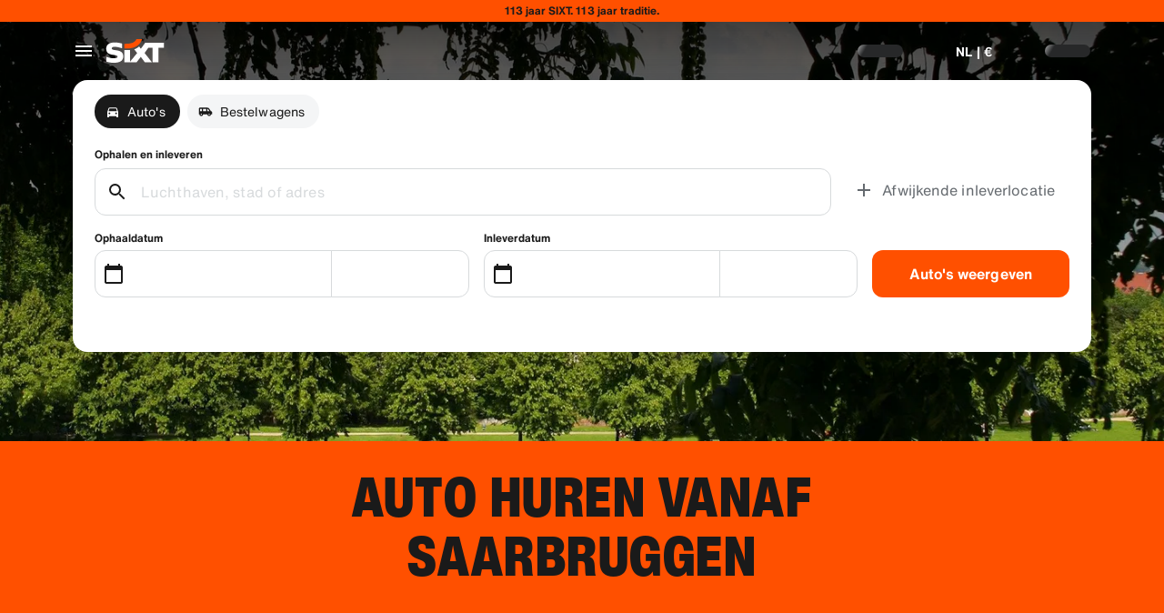

--- FILE ---
content_type: application/javascript
request_url: https://www.sixt.nl/webapp/fleet-slider/intl-fleetSlider-nl-NL.6fee452fa36b2bdd.js
body_size: 537
content:
"use strict";(self.webpackChunk_sixt_web_fleet_slider=self.webpackChunk_sixt_web_fleet_slider||[]).push([["12228"],{23930:function(e,t,r){function n(e,t,r){return t in e?Object.defineProperty(e,t,{value:r,enumerable:!0,configurable:!0,writable:!0}):e[t]=r,e}r.r(t),r.d(t,{TranslationFleetSliderNLNL:()=>a});class a{getEuroPalletsWithQuantity(e){return"".concat(e," Euro pallets")}getFleetSliderDisclaimer(e){return"*De prijzen zijn berekend voor een vooraf betaalde huur bij ".concat(e," op basis van de opgegeven zoekparameters. Onze prijzen zijn dynamisch, fluctueren dagelijks en dit aanbod is niet gegarandeerd.")}getFleetSliderHeadingWithLocationName(e){return"De perfecte auto voor je volgende reis vanaf ".concat(e)}getFleetSliderHeadingWithLocationNameTrucks(e){return"".concat(e,": Geen klus is te groot voor onze vrachtwagens")}getLicenseAttributeWithType(e){return"License ".concat(e)}getMinimumDriverAgeText(e){return"Minimum age of the youngest driver: ".concat(e)}getNumberOfBags(e){return"".concat(e," Bag(s)")}getNumberOfDoors(e){return"".concat(e," Doors")}getNumberOfSeats(e){return"".concat(e," Seats")}getNumberOfSuitcases(e){return"".concat(e," Suitcase(s)")}getRangeText(e){return"Range ~".concat(e)}constructor(){n(this,"BookNow","Boek nu"),n(this,"ElectricLabel","Elektrisch"),n(this,"FleetSliderHeading","De perfecte auto voor uw volgende reis"),n(this,"Gps","GPS"),n(this,"PriceFrom","vanaf")}}}}]);
//# sourceMappingURL=intl-fleetSlider-nl-NL.6fee452fa36b2bdd.js.map

--- FILE ---
content_type: application/javascript
request_url: https://www.sixt.nl/webapp/rent-search/intl-rentSearch-nl-NL.0fa3009f235137c5.js
body_size: 2529
content:
"use strict";(self.webpackChunk_sixt_web_rent_search=self.webpackChunk_sixt_web_rent_search||[]).push([["50571"],{99428:function(e,i,t){function n(e,i,t){return i in e?Object.defineProperty(e,i,{value:t,enumerable:!0,configurable:!0,writable:!0}):e[i]=t,e}t.r(i),t.d(i,{TranslationRentSearchNLNL:()=>a});class a{getAvailableDates(e){return"".concat(e," Aanbiedingsperiode")}getAvailableLocation(e){return"".concat(e," Aanbiedingslocaties")}getCampaignDeal(e){return"".concat(e," Aanbieding")}getDateCampaignInEligibilityInfo(e){return"Als je flexibel bent, kies dan data met het groene label om gebruik te maken van onze ".concat(e," Deal.")}getLocationCampaignInEligibilityInfo(e){return"Als je flexibel bent, kies dan een plek met een groen label om gebruik te maken van onze ".concat(e," Deal.")}getLocationDateCampaignInEligibilityInfo(e){return"Flexibel? Pas je data en locatie aan om groene label-opties te vinden en bespaar met onze ".concat(e," Deal.")}getLocationInfoContentLine2(e){return"Nadat je de ophaal- en inleverdatum hebt geselecteerd, zie je alle ".concat(e," locaties op de kaart.")}getLocationSublineText(e){return"Bekijk alle locaties van ".concat(e," op de kaart")}constructor(){n(this,"Age","Leeftijd"),n(this,"AirportStations","Luchthavens"),n(this,"BranchOpeningTimesHeading","Bedrijfsuren"),n(this,"BranchRecommendationTitle","Populaire vestigingen"),n(this,"CampaignClaimDiscount","Claim deal"),n(this,"Cars","Auto's"),n(this,"CityAreaLabel","Steden of gebieden"),n(this,"Clear","Verwijderen"),n(this,"Closed","Gesloten"),n(this,"ClosedAtPickup","Deze vestiging is gesloten op het geselecteerde ophaaltijdstip."),n(this,"ClosedAtReturn","Deze vestiging is gesloten op het geselecteerde inlevertijdstip."),n(this,"Continue","Volgende"),n(this,"ContinueButtonText","Ga verder"),n(this,"DateCampaignInEligibilityHintTitle","Bespaar meer door je data aan te passen"),n(this,"DefaultErrorModalContent","Er is een fout opgetreden. Ga verder met je boeking of vernieuw de pagina als je niet verder kunt."),n(this,"DefaultErrorModalTitle","Onze excuses"),n(this,"DelColDeliverAndCollectService","Aflever- en ophaaldienst"),n(this,"DelcolContentLabel","Of het nu thuis, in een hotel of op kantoor is, wij bezorgen je huurauto op het door jou gekozen adres."),n(this,"DelcolSublineLabel","Huurauto's geleverd aan je kantoor, hotel of thuis."),n(this,"DifferentReturnLocation","Afwijkende inleverlocatie"),n(this,"DifferentReturnLocationWithQuestionMark","Verschillende terugkeerlocatie?"),n(this,"DigitalBranchOpeningTimesHeading","Openingstijden Sleutelbox"),n(this,"DowntownStationLabel","Stadslocaties"),n(this,"DriverAge","Min. leeftijd"),n(this,"ErrorBranchSoldOut","Deze vestiging is volgeboekt op de geselecteerde datum."),n(this,"ErrorChangeDate","Wijzig datum"),n(this,"ErrorChangeTime","Wijzig tijd"),n(this,"ErrorDropoffBranchClosed","Deze vestiging is gesloten op de geselecteerde inleverdatum."),n(this,"ErrorPickupBranchClosed","Deze vestiging is gesloten op de geselecteerde ophaaldatum."),n(this,"Excuse","Onze excuses voor het ongemak."),n(this,"FromDateTime","Pickup"),n(this,"HelpAndContact","Hulp en contact"),n(this,"IbeSearchReturnAtPickup","Inleveren op ophaallocatie"),n(this,"KeyboxPickupBranchHintHeading","Sleutelbox pickup"),n(this,"KeyboxPickupDigitalBranchHintHeading","Selfservice locatie"),n(this,"KeyboxPickupLabel","Sleutelbox pickup beschikbaar"),n(this,"KeyboxPickupTimeslot","Sleutelbox pickup"),n(this,"LastSearchesLabel","Geschiedenis"),n(this,"LocationCampaignInEligibilityHintTitle","Bespaar meer door je locatie aan te passen"),n(this,"LocationDateCampaignInEligibilityHintTitle","Kleine veranderingen, grote besparingen"),n(this,"LocationInfoContentLine1","Er zijn meerdere locaties beschikbaar in dit gebied."),n(this,"LocationInfoStaticContentLine","Nadat je de ophaal- en inleverdatum hebt geselecteerd, zie je de locaties op de kaart."),n(this,"LocationSublineStaticText","Bekijk nabijgelegen stations op kaart"),n(this,"Locations","Locaties"),n(this,"ModifiedStationDateTimeMessage","Velden voor datum/tijd zijn gereset. Selecteer nieuwe data/tijden."),n(this,"NearMyLocation","In mijn buurt"),n(this,"NoDatesSelectedText","Geen reisdata geselecteerd"),n(this,"NoSuggestionsFound","Geen resultaten gevonden."),n(this,"NoSuggestionsFoundSubtitle","We hebben geen locatie met die naam gevonden. Probeer het opnieuw door een andere plaats of een ander adres in te voeren."),n(this,"NotServiceableDescription","SIXT is hier nog niet beschikbaar.\n We proberen een andere locatie in de buurt te vinden."),n(this,"NotServiceableTryDifferentSelection","Voer een nieuw adres, nieuwe stad of luchthaven in."),n(this,"OnRequest","Op Verzoek"),n(this,"OpeningHoursFr","Vr"),n(this,"OpeningHoursHolidays","Feestdagen"),n(this,"OpeningHoursMo","Ma"),n(this,"OpeningHoursSa","Za"),n(this,"OpeningHoursSu","Zo"),n(this,"OpeningHoursTh","Do"),n(this,"OpeningHoursTu","Di"),n(this,"OpeningHoursViewOpeningHours","Openingstijden"),n(this,"OpeningHoursWe","Wo"),n(this,"OtherStations","Overig"),n(this,"PickUp","Pickup"),n(this,"PickUpAndReturn","Ophalen en inleveren"),n(this,"Pickup24h","24-uurs pickup"),n(this,"PromoBannerIbeLorText","Minder risico, meer plezier en alleen online! Voor huurperiodes langer dan 4 dagen, bespaar tot 10% extra op al verlaagde beschermingspakketten."),n(this,"PromoBannerIbeText","Minder risico, meer plezier en alleen online! Zoek naar speciale kortingen op onze beschermingspakketten."),n(this,"RequestInfo","Deze tijd valt buiten de openingstijden van de vestiging. De boeking wordt bevestigd door de vestiging op basis van de haalbaarheid om een voertuig aan te bieden."),n(this,"Return","Inleveren"),n(this,"Return24h","24-uurs inlevermogelijkheid"),n(this,"ReturnLocation","Plaats van teruggave"),n(this,"SearchEngineShowStations","Toon vestigingen"),n(this,"SearchErrorBranchClosed","Filiaal is gesloten"),n(this,"SearchErrorDateTooFar","Datum ligt te ver in de toekomst "),n(this,"SearchErrorDismiss","Afsluiten"),n(this,"SearchPlaceholderInOverlay","Voer een SIXT-vestiging, adres, luchthaven of treinstation in.\xa0"),n(this,"SearchResultPickupHeader","Ophaallocatie"),n(this,"SeeOffers","Bekijk aanbiedingen"),n(this,"SeeOptionsNearMe","Toon opties in de buurt"),n(this,"SeeOptionsNearMeInformation","Om de functie 'Zie opties bij mij in de buurt' te gebruiken, dien je je browser toegang te geven tot je huidige locatie. Je kunt dit in de instellingen van je browser wijzigen en vervolgens de pagina vernieuwen om het opnieuw te proberen."),n(this,"SelectPickup","Selecteer ophaallocatie"),n(this,"SelectPickupTime","Selecteer ophaaltijd"),n(this,"SelectReturnTime","Selecteer terugkeertijd"),n(this,"SelectStation","Selecteer locatie"),n(this,"SelectYourDates","Kies je reisdata"),n(this,"ShowCars","Auto's weergeven"),n(this,"ShowLess","Minder weergeven"),n(this,"ShowMore","Meer weergeven"),n(this,"ShowTrucks","Toon bestelwagens"),n(this,"StationDetails","Station details"),n(this,"StationPickupAddress","Selecteer als ophaalpunt"),n(this,"StationReturnAddress","Selecteer als retour"),n(this,"Stations","Vestigingen"),n(this,"Stationsdetails","Station Details"),n(this,"TimeListEarlyMorning","Vroege ochtend"),n(this,"TimeListEvening","Avond"),n(this,"TimeListMorning","Ochtend"),n(this,"TimeListMorningAfternoon","Ochtend - middag"),n(this,"TimeListOpeningTimes","Openingstijden"),n(this,"ToDateTime","Inleveren"),n(this,"TrainStationLabel","Treinstations"),n(this,"TripDates","Reisdata"),n(this,"Trucks","Bestelwagens"),n(this,"VirtualProfileCardAddCorporate","Bedrijfstarief toepassen"),n(this,"VirtualProfileCardAppliedCorporate","Zakelijk tarief:"),n(this,"Yes","Ja"),n(this,"YourRentalDetail","Uw huurdetails")}}}}]);
//# sourceMappingURL=intl-rentSearch-nl-NL.0fa3009f235137c5.js.map

--- FILE ---
content_type: application/javascript
request_url: https://www.sixt.nl/sitegen/17173.ec72b1cb042fca56.js
body_size: 99307
content:
(self.webpackChunk_sixt_web_sitegen_stationfinder=self.webpackChunk_sixt_web_sitegen_stationfinder||[]).push([["17173"],{74238:function(e,t,r){var n={"./default/chevron_down_small.svg":["9142","88473"],"./default/ico_dinersclub_colored_dark.svg":["58404","83049"],"./default/protection_full_40.svg":["81941","21506"],"./default/odometer_24.svg":["90342","40918"],"./default/trash_24.svg":["39521","19063"],"./default/cross_big_24.svg":["4675","77125"],"./default/compass_40.svg":["8249","79890"],"./default/dots_horizontal_small_40.svg":["17229","30923"],"./default/heart_crossed_24.svg":["94748","32886"],"./default/person_details_24.svg":["12765","63196"],"./default/chevron_up_24.svg":["44132","81443"],"./default/car_premium_40.svg":["23983","73596"],"./default/toll_maut_40.svg":["42589","21776"],"./default/shield_plus_40.svg":["21859","74910"],"./default/refueling_charging_service.svg":["84794","28512"],"./default/mileage_short_40.svg":["47232","88944"],"./default/after_rental_24.svg":["39294","42231"],"./default/heart_filled_24.svg":["46090","36808"],"./default/chevron_left_24.svg":["68898","7080"],"./default/gauge_display_24.svg":["42449","3964"],"./default/garage_24.svg":["56157","44791"],"./default/box_i_24.svg":["14593","48524"],"./default/chevron_down_big_24.svg":["18930","26524"],"./default/chevron_left_small_24.svg":["13366","88161"],"./default/flashlight_crossed_24.svg":["38649","14615"],"./default/google_logo_24.svg":["23648","1328"],"./default/transmission_automatic_24.svg":["52262","95836"],"./default/info_circle_24.svg":["43529","73034"],"./default/pin_on_map_24.svg":["79766","54346"],"./default/mileage_mid_40.svg":["9321","40751"],"./default/chevron_up_small.svg":["64016","85580"],"./default/adhesive_tape_40.svg":["69987","7628"],"./default/sixt_one_line_184x76.svg":["55994"],"./default/lock_closed_24.svg":["44783","76055"],"./default/box_number_1_40.svg":["797","76309"],"./default/documents_24.svg":["86392","82728"],"./default/radar_24.svg":["18635","54354"],"./default/floppy_disk_24.svg":["24875","85472"],"./default/shield_check_24.svg":["10414","13453"],"./default/social_snapchat_24.svg":["4424","10531"],"./default/clock_check_24.svg":["61615","62960"],"./default/chevron_up_big_24.svg":["51871","72424"],"./default/circle_filled_24.svg":["86041","21637"],"./default/parking_crossed_24.svg":["51483","44034"],"./default/back.svg":["76325","77736"],"./default/ico_riverty_dark.svg":["29170","54680"],"./default/hybrid_preferred_40.svg":["23025","3389"],"./default/GooglePlayLogoIcon.svg":["85752","51940"],"./default/ico_masterpass_colored_dark.svg":["70585","61844"],"./default/cog_24.svg":["80427","9532"],"./default/info_circle.svg":["44764","18806"],"./default/ico_discover_colored.svg":["40563","63385"],"./default/hazard_24.svg":["74138","17298"],"./default/plus_pickup_40.svg":["15355","34925"],"./default/clipboard_24.svg":["27487","94757"],"./default/checkmark_small_24.svg":["20354","6741"],"./default/contract_24.svg":["96827","18774"],"./default/gearbox_24.svg":["48308","78853"],"./default/horse_40.svg":["2707","32009"],"./default/suv_32.svg":["87889","8125"],"./default/car_phone_radio_waves_40.svg":["73643","34636"],"./default/page_24.svg":["14755","54322"],"./default/chevron_right_small_24.svg":["49397","10242"],"./default/illu_car_history.svg":["19717","75909"],"./default/arrow_in_24.svg":["42600","47852"],"./default/business_bag_plus_24.svg":["59353","68079"],"./default/ico_maestro_colored_dark.svg":["89358","21807"],"./default/circle_minus_24.svg":["4542","96786"],"./default/sixt_no_claim.svg":["52525","1104"],"./default/ski_rack_40.svg":["4627","30747"],"./default/sort_price_up_24.svg":["70010","21420"],"./default/illu_car_key_88x88.svg":["33608","27324"],"./default/shield_two_tone_40.svg":["51662","2932"],"./default/smartphone_24.svg":["64336","17128"],"./default/external_link_24.svg":["13316","69880"],"./default/sixt_assured_on_light_16.svg":["19939","67047"],"./default/cars_vans_24.svg":["77544","25840"],"./default/ico_vpay_colored_dark.svg":["94657","8862"],"./default/sedan_24.svg":["71574","2272"],"./default/person_checked_24.svg":["56407","10988"],"./default/info_circle_16.svg":["85833","27994"],"./default/clock_24.svg":["9885","41598"],"./default/ico_payback_colored.svg":["82344","90522"],"./default/connected_24.svg":["39772","13648"],"./default/plus_extra_coupon_40.svg":["36561","69724"],"./default/ico_ff.svg":["38910","12232"],"./default/star_filled_40.svg":["45358","15453"],"./default/driver_40.svg":["15803","54369"],"./default/plus_24.svg":["98937","43353"],"./default/hatchback_32.svg":["23828","40149"],"./default/star_half_40.svg":["34317","44429"],"./default/chevron_double_right_small_24.svg":["87220","33819"],"./default/moving_boxes_40.svg":["82669","56088"],"./default/flash_filled_40.svg":["8143","99970"],"./default/house_24.svg":["13394","24673"],"./default/dark_mode_24.svg":["58611","72311"],"./default/ico_masterpass.svg":["16080","1992"],"./default/ico_vpay.svg":["87000","675"],"./default/illu_no_upcoming_booking.svg":["41553","81084"],"./default/clipboard_cross_24.svg":["91028","32822"],"./default/plus_small_24.svg":["91292","19441"],"./default/clipboard_text_24.svg":["54316","79297"],"./default/ico_visa_colored.svg":["19294","52408"],"./default/circle_exclamation_24.svg":["3521","35112"],"./default/wagon_32.svg":["45550","1543"],"./default/clock_striped_40.svg":["43315","39073"],"./default/sixt_40.svg":["59543","66326"],"./default/social_instagram_24.svg":["20400","69697"],"./default/shield_two_tone_24.svg":["77832","14069"],"./default/messenger_24.svg":["4393","44868"],"./default/social_youtube_60.svg":["32444","39499"],"./default/circle_arrow_back_24.svg":["79833","48863"],"./default/social_youtube_24.svg":["39346","67536"],"./default/car_key_inactive_24.svg":["67699","84695"],"./default/sedan_compact_32.svg":["57620","26130"],"./default/minus_small_24.svg":["70601","75581"],"./default/ico_vpay_colored.svg":["44267","98139"],"./default/baby_stroller_40.svg":["2854","38652"],"./default/location_24.svg":["45393","25928"],"./default/tyre_snowflake_40.svg":["65158","73862"],"./default/wifi_40.svg":["41560","82018"],"./default/building_24.svg":["59836","90096"],"./default/business_bag_24.svg":["61385","8045"],"./default/checkmark_small_fat_24.svg":["32489","20091"],"./default/car_airport_40.svg":["5457","79123"],"./default/plus_extra_sL_liability_40.svg":["41015","80353"],"./default/star_half_16.svg":["22007","99999"],"./default/drop_24.svg":["607","75625"],"./default/ico_sepa_colored.svg":["47741","76513"],"./default/van_32.svg":["82302","67911"],"./default/diesel_guaranteed.svg":["17603","67176"],"./default/sedan_classic_32.svg":["84224","96552"],"./default/circle_24.svg":["37621","31827"],"./default/flag_chequered_24.svg":["74780","86470"],"./default/list_arrow_down_24.svg":["87031","25411"],"./default/number_two_40.svg":["296","23314"],"./default/box_minus_24.svg":["43207","64141"],"./default/mobile_local_sim_40.svg":["23858","45491"],"./default/circle_arrow_full_24.svg":["11070","75238"],"./default/whatsapp_24.svg":["28172","29109"],"./default/chevron_up_big.svg":["20760","28167"],"./default/partying_face_30.svg":["22840","12965"],"./default/percentage_24.svg":["24951","7152"],"./default/circle_radio_button_checked_40.svg":["75808","1421"],"./default/star_filled_24.svg":["6899","96966"],"./default/calendar_24.svg":["25125","98705"],"./default/childseat_40.svg":["11314","96638"],"./default/plus_convertible_40.svg":["89932","64098"],"./default/bank_notes_40.svg":["87148","82126"],"./default/circle_cross_24.svg":["19365","16319"],"./default/plus_sedan_40.svg":["76403","46426"],"./default/circle_checkmark_24.svg":["71277","71861"],"./default/eye_24.svg":["60335","14939"],"./default/road_hazard_attention_40.svg":["12701","42458"],"./default/illu_car_shield.svg":["41877","40294"],"./default/clipboard_minus_24.svg":["275","29210"],"./default/documents_new_24.svg":["44175","18447"],"./default/secure_belt.svg":["65353","25325"],"./default/headset_24.svg":["30162","42557"],"./default/seat_24.svg":["13128","1280"],"./default/star_half_24.svg":["73813","23132"],"./default/taxi_24.svg":["58319","73550"],"./default/car_cog_24.svg":["20119","18746"],"./default/chevron_left_big.svg":["7162","31791"],"./default/print.svg":["65949","44169"],"./default/ico_sixtcard_colored.svg":["36501","83781"],"./default/protection_standard_40.svg":["99626","94179"],"./default/social_snapchat_60.svg":["78832","56477"],"./default/car_electric_32.svg":["52102","91690"],"./default/dot_24.svg":["46152","23345"],"./default/ico_jcb_colored_dark.svg":["14111","4717"],"./default/ico_dankfort.svg":["15807","5389"],"./default/layers_24.svg":["47318","14307"],"./default/person_24.svg":["38587","15309"],"./default/tacho_24.svg":["73282","47865"],"./default/ico_discover.svg":["11855","17422"],"./default/box_question_24.svg":["52934","16735"],"./default/ico_unionpay.svg":["41900","91977"],"./default/ico_paypal_colored.svg":["8470","38429"],"./default/magnifier_24.svg":["22102","64523"],"./default/plus_estate_40.svg":["35400","36546"],"./default/social_apple_24.svg":["41901","8312"],"./default/discovery_flight.svg":["24220","5815"],"./default/driver_24.svg":["8971","42698"],"./default/hand_truck.svg":["83310","51393"],"./default/moving_box_24.svg":["79708","66509"],"./default/euro_pallet_24.svg":["98442","77815"],"./default/transmission_gearbox_40.svg":["4728","9070"],"./default/car_24.svg":["15596","12340"],"./default/umbrella_24.svg":["93523","61839"],"./default/heart_24.svg":["99137","15809"],"./default/globe_24.svg":["2652","72923"],"./default/power_24.svg":["28120","65925"],"./default/scooter_40.svg":["30473","68070"],"./default/car_plus_24.svg":["16088","39525"],"./default/circle_plus_24.svg":["29541","64446"],"./default/clock_striped_24.svg":["16785","39711"],"./default/suitcase_24.svg":["76493","18884"],"./default/ico_mastercard.svg":["63104","12223"],"./default/ico_unionpay_colored.svg":["84782","46031"],"./default/ico_sepa.svg":["946","60169"],"./default/info_box_16.svg":["67798","47209"],"./default/location_arrow_24.svg":["46277","22883"],"./default/sixt_24.svg":["88228","42435"],"./default/flashlight_24.svg":["94116","45837"],"./default/box_percent_24.svg":["648","12942"],"./default/transmission_gearbox_24.svg":["69654","75164"],"./default/car_settings_88.svg":["67338","4026"],"./default/ico_paypal_colored_dark.svg":["68520","86934"],"./default/truck_32.svg":["41439","54834"],"./default/brackets_open_24.svg":["58410","66685"],"./default/pin_24.svg":["80418","49867"],"./default/windows_closing_24.svg":["5515","15431"],"./default/icon_rounded_checkmark.svg":["55296","24554"],"./default/pen_24.svg":["30578","93360"],"./default/luxury_32.svg":["96478","99941"],"./default/sixt_swoosh_40.svg":["75907","97693"],"./default/weight_24.svg":["17997","84806"],"./default/moped_scooter_40.svg":["19161","7145"],"./default/arrow_up_24.svg":["87922","75940"],"./default/walking_24.svg":["94781","78656"],"./default/parking_24.svg":["24381","18243"],"./default/phone_24.svg":["30918","93542"],"./default/plus_extra_d_theft_40.svg":["81773","15126"],"./default/ico_maestro.svg":["67104","71722"],"./default/protection_basic_40.svg":["66501","24218"],"./default/fuel_electric_40.svg":["60805","81687"],"./default/pacifier_24.svg":["61038","89933"],"./default/uk_ireland_recovery_40.svg":["45401","14276"],"./default/handbag_24.svg":["38150","82542"],"./default/long_arrow_right_24.svg":["32035","56493"],"./default/smiley_happy_40.svg":["92309","75069"],"./default/battery_24.svg":["83666","59529"],"./default/ico_payback.svg":["17767","64332"],"./default/social_facebook_60.svg":["92100","59347"],"./default/snow_chains_40.svg":["93405","30420"],"./default/credit_cards_plus_24.svg":["92571","17104"],"./default/scan_documents_40.svg":["9456","9024"],"./default/ico_upi_colored_dark.svg":["77530","89014"],"./default/roadside_assistance.svg":["30054","8734"],"./default/bank_notes_24.svg":["86654","4652"],"./default/ico_volcano_40.svg":["69319","23373"],"./default/shield_plus_24.svg":["59095","9160"],"./default/map_24.svg":["10156","63882"],"./default/bell_24.svg":["97262","92989"],"./default/cross_24.svg":["76242","5909"],"./default/social_google_colored_24.svg":["62358","42530"],"./default/mail_24.svg":["24439","52988"],"./default/ico_sixtcard.svg":["47027","44898"],"./default/clock_plus_24.svg":["37198","96294"],"./default/info_round_24.svg":["37741","64872"],"./default/tyre_24.svg":["64139","13742"],"./default/ico_jcb.svg":["6177","98844"],"./default/during_rental_24.svg":["24974","90993"],"./default/list_arrow_24.svg":["80511","92534"],"./default/car_clock_inactive_24.svg":["7967","59739"],"./default/checkmark_24.svg":["53022","14979"],"./default/arrow_forward_24.svg":["2043","86155"],"./default/car_driver_active_24.svg":["85304","73492"],"./default/fuel_40.svg":["47414","83967"],"./default/shield_40.svg":["50758","98887"],"./default/car_phone_radio_waves_24.svg":["17350","88147"],"./default/ico_ff_colored.svg":["94993","50149"],"./default/cross_medium_24.svg":["45844","92598"],"./default/drivers_license_24.svg":["9337","65743"],"./default/ico_sepa_colored_dark.svg":["22583","54370"],"./default/clipboard_plus_24.svg":["15581","82981"],"./default/social_twitter_60.svg":["67937","69455"],"./default/ico_masterpass_colored.svg":["63969","9166"],"./default/chevron_right_24.svg":["82350","25844"],"./default/bluetooth_24.svg":["68953","83889"],"./default/plus_van_40.svg":["39895","56858"],"./default/circle_radio_button_40.svg":["71722","16505"],"./default/mail_checked_24.svg":["25049","2718"],"./default/illu_car_alert_88x88.svg":["97742","3605"],"./default/boxes_check_24.svg":["82153","8882"],"./default/chevron_down_medium.svg":["93051","6547"],"./default/circle_checked_24.svg":["20812","51244"],"./default/cloud_24.svg":["79400","82394"],"./default/pins_24.svg":["43759","67617"],"./default/menu_24.svg":["16174","85940"],"./default/arrow_exit_24.svg":["79186","14505"],"./default/marker_16.svg":["63120","46945"],"./default/magnifier_small_24.svg":["70363","54013"],"./default/horse_24.svg":["68097","73787"],"./default/box_number_2_40.svg":["79200","87613"],"./default/lock_open_24.svg":["61518","50121"],"./default/speech_bubble_24.svg":["84856","61011"],"./default/cross_small_24.svg":["19523","71184"],"./default/chevron_left_big_40.svg":["18944","20761"],"./default/clipboard_checked_24.svg":["4774","4745"],"./default/chevron_right_medium.svg":["9014","20112"],"./default/star_16.svg":["75778","13057"],"./default/circle_play_24.svg":["10863","97978"],"./default/door_24.svg":["72756","56328"],"./default/oneway_24.svg":["9866","45046"],"./default/dots_horizontal_40.svg":["5437","80654"],"./default/price_up_24.svg":["56198","24482"],"./default/star_filled_16.svg":["96789","84908"],"./default/social_instagram_60.svg":["94974","41520"],"./default/wallet_24.svg":["3084","81127"],"./default/circle_plus_small_40.svg":["19238","69481"],"./default/key_24.svg":["21502","47495"],"./default/camping_set_40.svg":["62862","31884"],"./default/compass_24.svg":["37429","50554"],"./default/box_filled_24.svg":["50632","50762"],"./default/car_train_40.svg":["67500","47424"],"./default/bluetooth_40.svg":["18185","19617"],"./default/GooglePlayStore.svg":["48044","69454"],"./default/ico_mastercard_colored.svg":["84292","98114"],"./default/others_32.svg":["5200","37251"],"./default/diamond_24.svg":["71417","1744"],"./default/dots_24.svg":["55840","92922"],"./default/route_24.svg":["15601","85677"],"./default/ticket_24.svg":["38500","70543"],"./default/star_24.svg":["37559","70100"],"./default/ico_jcb_colored.svg":["64519","26093"],"./default/fingerprint_24.svg":["13959","99454"],"./default/car_key_active_24.svg":["27843","95533"],"./default/car_wash_24.svg":["33458","5170"],"./default/ico_mastercard_colored_dark.svg":["29008","85397"],"./default/paper_pencil_40.svg":["15100","56595"],"./default/social_linkedin_24.svg":["3302","89428"],"./default/tire_and_windshield_protection.svg":["70220","27062"],"./default/gearbox_automatic_24.svg":["14613","23818"],"./default/ico_paypal.svg":["27891","41279"],"./default/slider_24.svg":["51021","70452"],"./default/car_small_40.svg":["1582","38133"],"./default/walletplus_24.svg":["60067","78239"],"./default/AppleLogoIcon.svg":["2399","15048"],"./default/thumb_up_24.svg":["99420","3166"],"./default/headset_40.svg":["78482","52102"],"./default/tg_glass_40.svg":["77883","46265"],"./default/ico_dankfort_colored_dark.svg":["84614","61289"],"./default/shield_24.svg":["25077","62835"],"./default/charge_24.svg":["73463","48303"],"./default/marker_circle.svg":["64355","68450"],"./default/bar_chart_24.svg":["57926","90054"],"./default/ico_unionpay_colored_dark.svg":["19027","57040"],"./default/brush_24.svg":["63200","15203"],"./default/chevron_no_pad_right_8x12.svg":["8462","74339"],"./default/list_arrow_24_down.svg":["80344","33194"],"./default/flash_24.svg":["692","62581"],"./default/mileage_24.svg":["34577","70415"],"./default/chevron_down_small_24.svg":["49792","92925"],"./default/list_24.svg":["86024","45231"],"./default/box_plus_24.svg":["19615","9772"],"./default/chevron_up_medium.svg":["70760","5294"],"./default/chevron_down_24.svg":["67660","906"],"./default/coupe_32.svg":["77765","45553"],"./default/radio_waves_40.svg":["48459","48184"],"./default/sixt_branch_40.svg":["68439","12546"],"./default/ico_tyre_4_wheel_40.svg":["13626","71177"],"./default/credit_cards_24.svg":["87531","71484"],"./default/ico_upi_colored.svg":["96782","78699"],"./default/release_cable_24.svg":["61948","48489"],"./default/box_24.svg":["23966","76363"],"./default/calendar_plus_24.svg":["41405","18213"],"./default/brackets_close_24.svg":["7598","4121"],"./default/arrow_down_24.svg":["81438","27180"],"./default/arrow_back_24.svg":["49422","65660"],"./default/car_sad_24.svg":["16854","92049"],"./default/camera_compact_24.svg":["50732","80953"],"./default/dots_vertical_24.svg":["96431","91286"],"./default/fallback_icon_24.svg":["35859","68314"],"./default/car_exact_model_32.svg":["46258","78873"],"./default/flash_crossed_24.svg":["4770","40452"],"./default/foreign_use_40.svg":["29907","95933"],"./default/social_facebook_24.svg":["50823","23649"],"./default/fuel_petrol_40.svg":["44828","52673"],"./default/ico_airplus_colored.svg":["96146","20972"],"./default/speech_bubbles_24.svg":["71963","27919"],"./default/ico_visa.svg":["59101","60670"],"./default/car_key_40.svg":["56593","99933"],"./default/arrow_out_24.svg":["93556","88907"],"./default/scooter_group_40.svg":["73832","88566"],"./default/ico_upi.svg":["12800","51482"],"./default/sort_price_neutral_24.svg":["92605","15667"],"./default/light_mode_24.svg":["73232","49817"],"./default/ac_snowflake_24.svg":["5893","90630"],"./default/volume_24.svg":["99634","95430"],"./default/window_opening_24.svg":["27986","68028"],"./default/cars_vans_40.svg":["61155","57834"],"./default/moped_40.svg":["58005","54085"],"./default/ico_maestro_colored.svg":["92356","94790"],"./default/cargo_van_40.svg":["60887","81031"],"./default/pricetag_24.svg":["78109","62025"],"./default/chevron_double_left_small_24.svg":["51702","71286"],"./default/cargo_van_24.svg":["30201","2129"],"./default/sort_price_down_24.svg":["17268","42185"],"./default/car_clock_40.svg":["35829","10446"],"./default/circle_checkmark_40.svg":["79228","55169"],"./default/account_24.svg":["86545","78016"],"./default/social_pinterest_24.svg":["58598","12979"],"./default/ico_discover_colored_dark.svg":["17375","3197"],"./default/marker_24.svg":["21976","26656"],"./default/mileage_long_40.svg":["11058","20283"],"./default/present_24.svg":["63351","67523"],"./default/car_crossed_24.svg":["80642","30060"],"./default/shield_check_40.svg":["2204","1698"],"./default/chevron_left_medium.svg":["19686","40498"],"./default/door_40.svg":["58779","34331"],"./default/ico_airplus.svg":["98943","22268"],"./default/car_roof_40.svg":["7913","29776"],"./default/help_24.svg":["32808","80276"],"./default/chevron_right_big_24.svg":["50791","31986"],"./default/filter_active_24.svg":["56075","69074"],"./default/bar_chart_crossed_24.svg":["79453","31252"],"./default/charging_cable_40.svg":["96025","71316"],"./default/circle_arrow_forward_24.svg":["32759","81480"],"./default/chevron_right_40.svg":["50750","42031"],"./default/flash_filled_24.svg":["97307","75678"],"./default/google_marker_24.svg":["17932","36094"],"./default/social_twitter_24.svg":["25042","16002"],"./default/qr_code_24.svg":["24248","59176"],"./default/price_down_24.svg":["7130","76307"],"./default/ico_fuel_gauge_40.svg":["74128","78921"],"./default/plane_24.svg":["63336","47278"],"./default/chevron_down_big.svg":["32553","32353"],"./default/chevron_up_small_24.svg":["34791","46671"],"./default/AppleAppStore.svg":["33180","67719"],"./default/ico_dankfort_colored.svg":["60468","33019"],"./default/car_clock_active_24.svg":["50095","58453"],"./default/persons_24.svg":["29441","6823"],"./default/ico_paypal_monogram.svg":["54628","76125"],"./default/credit_card_24.svg":["67624","60024"],"./default/train_24.svg":["36831","56090"],"./default/cancel_24.svg":["99911","3661"],"./default/fuel_24.svg":["76653","75276"],"./default/scooter_car_40.svg":["68337","91467"],"./default/customer_new_24.svg":["2400","3168"],"./default/ico_sixtcard_colored_dark.svg":["4701","9844"],"./default/person_plus_24.svg":["55120","39684"],"./default/social_google_24.svg":["85160","31542"],"./default/pause_24.svg":["98122","28777"],"./default/before_rental_24.svg":["33054","60362"],"./default/filter_24.svg":["80479","92971"],"./default/swap_24.svg":["40529","55083"],"./default/plus_transporter_40.svg":["25833","49778"],"./default/hazard_40.svg":["71498","252"],"./default/minus_24.svg":["26284","84411"],"./default/percentage_circle_24.svg":["11100","87181"],"./default/hail_24.svg":["8026","97477"],"./default/plus_suv_40.svg":["18242","2501"],"./default/diamond_40.svg":["78356","67147"],"./default/close.svg":["35257","91526"],"./default/ico_airplus_colored_dark.svg":["57578","93038"],"./default/ico_amex_colored.svg":["43504","21040"],"./default/ico_dinersclub_colored.svg":["18678","71978"],"./default/ico_dinersclub.svg":["82359","59561"],"./default/box_checkmark_24.svg":["23046","89845"],"./default/clock_16.svg":["49624","18150"],"./default/chevron_left_big_24.svg":["10640","55629"],"./default/chevron_left_fat_24.svg":["99879","88887"],"./default/arrow_small_back_24.svg":["52406","24683"],"./default/shushing_face_30.svg":["68831","73109"],"./default/ico_amex.svg":["54715","55937"],"./default/bus_40.svg":["61771","97549"],"./default/car_group_40.svg":["60959","40897"],"./default/chevron_right_big.svg":["42026","64015"],"./default/number_one_40.svg":["48958","86959"],"./default/protection_none_40.svg":["81563","38275"],"./default/chevron_left_small.svg":["51512","26961"],"./default/car_placeholder_image.svg":["92154","92889"],"./default/chevron_right_fat_24.svg":["23250","29170"],"./default/mail_invoice_40.svg":["88241","83866"],"./default/social_pinterest_60.svg":["15636","51892"],"./default/after_rental_40.svg":["35200","77710"],"./default/star_40.svg":["43408","9591"],"./default/color_card_24.svg":["14714","96206"],"./default/eye_crossed_24.svg":["35497","67080"],"./default/convertible_32.svg":["73154","9407"],"./default/plus_extra_diamond_40.svg":["61110","21100"],"./default/plus_coupe_40.svg":["20914","88830"],"./default/box_number_3_40.svg":["36959","17345"],"./default/personal_accident_protection.svg":["80839","50377"],"./default/chevron_right_small.svg":["7189","83565"],"./default/checkmark_16.svg":["61987","44799"],"./default/choice_upgrade_40.svg":["34776","27942"],"./default/ico_visa_colored_dark.svg":["8984","82994"],"./default/illu_car_alert.svg":["99138","86920"],"./default/chevron_right_big_40.svg":["69109","22453"]};function i(e){if(!r.o(n,e))return Promise.resolve().then(function(){var t=Error("Cannot find module '"+e+"'");throw t.code="MODULE_NOT_FOUND",t});var t=n[e],i=t[0];return Promise.all(t.slice(1).map(r.e)).then(function(){return r(i)})}i.keys=()=>Object.keys(n),i.id=74238,e.exports=i},9225:function(e,t,r){var n={"./default/palette.svg":["62348","54680"],"./default/phone_iphone.svg":["8952","675"],"./default/social_google_colored_24.svg":["46779","7152"],"./default/logo_sanisixt.svg":["13233","1328"],"./default/credit_score.svg":["21191","20761"],"./default/download.svg":["33103","81480"],"./default/translate.svg":["79748","21506"],"./default/youtube.svg":["23757","9160"],"./default/sedan.svg":["45949","84411"],"./default/electric_car.svg":["76378","21637"],"./default/play_arrow.svg":["70635","86920"],"./default/bolt.svg":["80343","15203"],"./default/logo_sixt_ride.svg":["77266","82542"],"./default/phone_in_talk.svg":["26362","23373"],"./default/radio.svg":["72036","22883"],"./default/lost_luggage.svg":["35392","80276"],"./default/area_resize.svg":["48601","59529"],"./default/facebook.svg":["29781","62960"],"./default/tire_repair.svg":["9232","67523"],"./default/looks_4.svg":["38003","252"],"./default/contacts.svg":["55421","33819"],"./default/bags_luggage.svg":["28124","8882"],"./default/discover_color.svg":["58802","72424"],"./default/general_toll_service.svg":["72877","92598"],"./default/calendar_badge_eurosign.svg":["19046","18213"],"./default/cirrus_color.svg":["7000","71316"],"./default/favorite.svg":["41442","91526"],"./default/add_circle_outline_new.svg":["69396","27180"],"./default/tracking_chauffeur.svg":["37713","62025"],"./default/arrow_back_ios.svg":["76532","60362"],"./default/card_giftcard.svg":["50535","84695"],"./default/check_circle_outline.svg":["89921","47424"],"./default/discount.svg":["49402","28167"],"./default/do_not_disturb_alt.svg":["29656","46671"],"./default/workspace_premium.svg":["88005","1698"],"./default/group.svg":["39706","1744"],"./default/search_off.svg":["83542","40751"],"./default/attach_money.svg":["34886","64141"],"./default/person_add.svg":["8845","89014"],"./default/cancel.svg":["48198","12340"],"./default/protection_interior.svg":["65775","27994"],"./default/upgrade_car.svg":["26969","85677"],"./default/loyalty_horizontal.svg":["18201","32009"],"./default/logo_defender.svg":["6272","78853"],"./default/celebration.svg":["61173","73596"],"./default/remove_circle_outline.svg":["1172","64523"],"./default/scale.svg":["63668","70415"],"./default/star_border.svg":["88080","43353"],"./default/taxi_alert.svg":["25640","19441"],"./default/twitter_x.svg":["53870","54354"],"./default/ac_unit.svg":["983","67719"],"./default/gpp_good.svg":["8094","3168"],"./default/ico_riverty_dark.svg":["55791","92922"],"./default/currency_exchange.svg":["83695","88161"],"./default/live_help.svg":["31436","75678"],"./default/filter_list.svg":["53201","79890"],"./default/manufacturer_option_volvo.svg":["20586","5389"],"./default/train.svg":["30113","24218"],"./default/chat.svg":["40115","92049"],"./default/chevron_right.svg":["46747","81031"],"./default/control_point.svg":["35875","32353"],"./default/corporate_fare.svg":["13787","7080"],"./default/dolly_trolley.svg":["82446","31827"],"./default/pickup_truck.svg":["10618","98139"],"./default/looks_one.svg":["11132","15809"],"./default/public.svg":["53796","45231"],"./default/sensors.svg":["46327","75581"],"./default/speedometer_platinum.svg":["23187","93542"],"./default/wifi_off.svg":["79932","62835"],"./default/keyboard_double_arrow_right.svg":["54666","68314"],"./default/app_shortcut.svg":["40824","82126"],"./default/automatic_shift.svg":["91846","17345"],"./default/auto_awesome.svg":["53094","76309"],"./default/comment.svg":["49538","20091"],"./default/badge.svg":["35290","16735"],"./default/business_center.svg":["52372","8045"],"./default/email.svg":["50631","64446"],"./default/car_door.svg":["61239","18746"],"./default/diesel_engine.svg":["23424","29170"],"./default/instagram.svg":["95724","42698"],"./default/logo_sixt_one.svg":["64546","97477"],"./default/info_outline.svg":["44735","91286"],"./default/looks_two.svg":["83385","32886"],"./default/moving_truck.svg":["15670","4717"],"./default/play_circle.svg":["35337","3605"],"./default/plug.svg":["84950","75909"],"./default/noise_control_off.svg":["53199","98114"],"./default/qr_code.svg":["21763","33194"],"./default/rental_car.svg":["98490","54013"],"./default/sale_tag.svg":["17511","68450"],"./default/warning.svg":["26293","96552"],"./default/manufacturer_option_bmw.svg":["44095","55937"],"./default/directions_car.svg":["88009","10242"],"./default/minor_crash.svg":["85258","12232"],"./default/num_01.svg":["70937","61844"],"./default/electric_moped.svg":["48515","96786"],"./default/timelapse.svg":["73972","56858"],"./default/disinfect_plus.svg":["69519","5294"],"./default/lock.svg":["31460","3964"],"./default/shield.svg":["54968","86959"],"./default/car_large_transporter_van.svg":["56606","73492"],"./default/keyboard.svg":["12120","69880"],"./default/account_circle.svg":["554","78016"],"./default/protection_shield_all_40.svg":["23121","73034"],"./default/location_on.svg":["62378","44791"],"./default/hybrid_preferred.svg":["94419","23345"],"./default/add_circle.svg":["13607","77710"],"./default/work.svg":["40906","13453"],"./default/car_subscription.svg":["21282","95533"],"./default/phone_callback.svg":["3806","82994"],"./default/sixt_ride_logo.svg":["95444","56595"],"./default/travel_explore.svg":["73069","38275"],"./default/remove.svg":["83865","99941"],"./default/protection_shield_smart_40.svg":["72830","14307"],"./default/share_location.svg":["92181","56088"],"./default/medical_costs.svg":["2259","83049"],"./default/google.svg":["21842","71184"],"./default/child_seat.svg":["23782","57834"],"./default/ski_rack.svg":["71746","44034"],"./default/various_features.svg":["65243","9024"],"./default/keyboard_arrow_up.svg":["44953","67080"],"./default/people_alt.svg":["88145","57040"],"./default/flight.svg":["65149","18774"],"./default/prepaid_fuel.svg":["12943","27324"],"./default/sack_barrow.svg":["95660","26656"],"./default/trailer_coupling_guaranteed.svg":["44998","44169"],"./default/sixt_color.svg":["80049","45046"],"./default/logo_range-rover.svg":["33588","72923"],"./default/code.svg":["4019","14979"],"./default/copy_all.svg":["1510","88473"],"./default/arrow_forward_ios.svg":["57839","76363"],"./default/add_moderator.svg":["46117","86155"],"./default/drive_eta.svg":["41750","75238"],"./default/fallback.svg":["8232","39711"],"./default/severe_cold.svg":["28634","66509"],"./default/unstickered_vehicle.svg":["75501","8734"],"./default/escalator_warning.svg":["57282","94757"],"./default/arrow_up_ios.svg":["39194","50762"],"./default/logo_land-rover_oval.svg":["20229","23818"],"./default/no_crash.svg":["55764","12223"],"./default/mobile_off.svg":["8342","78921"],"./default/electric_scooter.svg":["48829","97978"],"./default/question_mark.svg":["83735","25411"],"./default/sixt_corporate_card.svg":["78415","54322"],"./default/crop_free.svg":["74534","88887"],"./default/car_and_truck.svg":["71618","10446"],"./default/highlight_off.svg":["48936","18447"],"./default/loss_damage_waiver.svg":["86119","36808"],"./default/visibility_off.svg":["79443","1280"],"./default/notification_important.svg":["5805","1992"],"./default/change_circle.svg":["376","29776"],"./default/timer.svg":["6422","65925"],"./default/published_with_changes.svg":["60005","92534"],"./default/hatchback.svg":["62021","67176"],"./default/percent.svg":["32207","51482"],"./default/route.svg":["70350","46945"],"./default/fire.svg":["55463","13648"],"./default/linkedin.svg":["43459","62581"],"./default/near_me.svg":["80710","94790"],"./default/image_not_supported.svg":["75013","80654"],"./default/expand_more.svg":["65531","18150"],"./default/pedal_bike.svg":["42708","91977"],"./default/add_card.svg":["48794","42231"],"./default/arrow_back_ios_new.svg":["47011","92989"],"./default/num_02.svg":["10718","64332"],"./default/edit_road.svg":["46408","16319"],"./default/label_off.svg":["57411","69074"],"./default/location_disabled.svg":["82532","52673"],"./default/twitter.svg":["46052","59176"],"./default/looks_5.svg":["1975","42557"],"./default/diners_club_color.svg":["55970","20112"],"./default/ballot.svg":["42668","4121"],"./default/airline_seat_recline_extra.svg":["10370","88907"],"./default/car_repair.svg":["42211","40897"],"./default/american_express_color.svg":["87964","4652"],"./default/ski_luggage_box.svg":["57304","18243"],"./default/tracking_car.svg":["12373","24482"],"./default/warning_amber.svg":["43080","26130"],"./default/money_off_csred.svg":["27138","98844"],"./default/inventory_2.svg":["36550","54369"],"./default/expand_circle_down.svg":["93549","82981"],"./default/receipt_by_mail.svg":["52234","50121"],"./default/snow_chains.svg":["95195","93360"],"./default/car_bus.svg":["11877","58453"],"./default/arrow_undo.svg":["92260","89845"],"./default/tune.svg":["9563","94179"],"./default/wifi_protected_setup.svg":["52801","98887"],"./default/car_other.svg":["69723","91690"],"./default/keyboard_double_arrow_up.svg":["75275","92971"],"./default/child_friendly.svg":["67793","25840"],"./default/cross_border_fee.svg":["89199","40498"],"./default/star_half.svg":["37596","64098"],"./default/delete_outline.svg":["56990","64015"],"./default/airplus_international_color.svg":["13645","38652"],"./default/local_airport.svg":["84653","45837"],"./default/maps_home_work.svg":["85","61289"],"./default/pageview.svg":["92168","76125"],"./default/dollar_currency.svg":["2781","27942"],"./default/receipt.svg":["73022","76055"],"./default/refresh.svg":["50518","56493"],"./default/payback_color.svg":["30911","83781"],"./default/speedometer_silver.svg":["76347","49867"],"./default/check.svg":["51074","4026"],"./default/suv.svg":["46578","15126"],"./default/control_point_duplicate.svg":["51358","26524"],"./default/speedometer.svg":["70924","39684"],"./default/accolade.svg":["85491","90630"],"./default/filter_alt.svg":["93184","50554"],"./default/four_wheel_drive.svg":["82650","60024"],"./default/mastercard_color.svg":["46097","59561"],"./default/menu.svg":["6952","3197"],"./default/luggage.svg":["22943","3389"],"./default/sanisixt_logo.svg":["43268","85940"],"./default/add.svg":["58428","7628"],"./default/forbrugs_foreningen_color.svg":["48878","45553"],"./default/flight_land.svg":["75639","9407"],"./default/invoice_edit.svg":["28305","75625"],"./default/diamond.svg":["67298","31986"],"./default/battery_charging_full.svg":["47788","66685"],"./default/terminal_dropoff_service.svg":["26970","2501"],"./default/calendar_today.svg":["13560","31884"],"./default/protection_shield_basic_40.svg":["68826","64872"],"./default/comfort_package.svg":["70157","6741"],"./default/mobile_friendly.svg":["64058","50149"],"./default/paypal_color.svg":["54309","9844"],"./default/info.svg":["64597","30923"],"./default/pause.svg":["84229","54370"],"./default/logout.svg":["36970","40149"],"./default/hail.svg":["1065","67147"],"./default/tag_faces.svg":["63799","34925"],"./default/logo_sixt_rent-the-car.svg":["4108","51393"],"./default/pending.svg":["23383","46031"],"./default/paypal_wordmark.svg":["25555","71177"],"./default/airplane_ticket.svg":["10264","75940"],"./default/expand_less.svg":["39891","79297"],"./default/emoji_events.svg":["47167","16505"],"./default/fact_check.svg":["33351","96294"],"./default/arrow_forward.svg":["3001","19617"],"./default/access_time_filled.svg":["18548","69454"],"./default/file_download.svg":["90034","9532"],"./default/open_in_new.svg":["60012","86934"],"./default/square.svg":["68173","67617"],"./default/speedometer_diamond.svg":["88079","50377"],"./default/volunteer_activism.svg":["54142","25325"],"./default/settings.svg":["74584","54085"],"./default/add_circle_outline.svg":["25510","65660"],"./default/apple_pay.svg":["19917","31252"],"./default/local_car_wash.svg":["19953","14615"],"./default/document_scanner.svg":["65920","96638"],"./default/check_circle.svg":["11026","38133"],"./default/history.svg":["53292","56328"],"./default/local_gas_station.svg":["33473","85472"],"./default/loyalty.svg":["78359","73787"],"./default/diamond_alt.svg":["87156","22453"],"./default/access_time.svg":["84817","51940"],"./default/coupe.svg":["89193","31791"],"./default/date_range.svg":["3364","25844"],"./default/medical_services.svg":["32671","17422"],"./default/pause_circle.svg":["81494","44898"],"./default/print.svg":["44051","47209"],"./default/station_wagon.svg":["81282","88830"],"./default/switch_account.svg":["32772","80353"],"./default/text_snippet.svg":["64976","49778"],"./default/unified_payments_interface_color.svg":["31170","48489"],"./default/verified.svg":["34016","68070"],"./default/convertible.svg":["28054","6547"],"./default/chevron_left.svg":["40290","2129"],"./default/price_down.svg":["39223","40294"],"./default/maestro_color.svg":["48712","22268"],"./default/cargo_van.svg":["53948","34636"],"./default/free_rental_day.svg":["1699","71484"],"./default/masterpass_color.svg":["37341","71978"],"./default/price_up.svg":["70277","81084"],"./default/loyalty_vertical.svg":["31483","24673"],"./default/return.svg":["79348","2718"],"./default/automatic_guaranteed.svg":["36498","87613"],"./default/driver_24.svg":["16667","51244"],"./default/passenger_van.svg":["10174","60169"],"./default/sepa_color.svg":["70581","45491"],"./default/shopping_bag.svg":["90247","40918"],"./default/electric_bike.svg":["21174","35112"],"./default/all_inclusive.svg":["52578","77736"],"./default/assignment.svg":["89091","48524"],"./default/content_copy.svg":["27385","906"],"./default/build.svg":["64318","97549"],"./default/cached.svg":["80182","98705"],"./default/checklist.svg":["17011","5170"],"./default/baby_stroller.svg":["93321","9772"],"./default/car_24.svg":["29462","79123"],"./default/circle.svg":["25981","48303"],"./default/car_sports.svg":["8491","99933"],"./default/distance_long.svg":["6517","85580"],"./default/edit.svg":["38782","55169"],"./default/error.svg":["78634","1421"],"./default/length.svg":["40246","86470"],"./default/bookmarks.svg":["36038","90096"],"./default/car_plus_24.svg":["77654","78873"],"./default/list.svg":["6802","40452"],"./default/manufacturer_option_audi.svg":["31805","93038"],"./default/admin_panel_settings.svg":["83761","47852"],"./default/more_vert.svg":["29354","26093"],"./default/num_03.svg":["51635","90522"],"./default/personal_property_coverage.svg":["70418","52408"],"./default/notes.svg":["25840","85397"],"./default/security.svg":["72619","88944"],"./default/speed.svg":["50799","63196"],"./default/speedometer_gold.svg":["83861","6823"],"./default/swap_vert.svg":["84372","21100"],"./default/riverty.svg":["26562","83866"],"./default/gearbox_manual.svg":["80288","5909"],"./default/event_note.svg":["62275","32822"],"./default/local_police.svg":["84477","75276"],"./default/sixt_connect_plus.svg":["46477","37251"],"./default/snapchat.svg":["27236","28777"],"./default/arrow_down_ios.svg":["54355","83889"],"./default/dankfort_color.svg":["1390","74339"],"./default/calendar_month.svg":["38885","80953"],"./default/looks_3.svg":["39436","17298"],"./default/protection_full.svg":["26655","18806"],"./default/settings_input_component.svg":["1231","7145"],"./default/support_agent.svg":["29280","69724"],"./default/sixt_contained.svg":["39449","89933"],"./default/undo.svg":["84548","28512"],"./default/grade.svg":["47162","72311"],"./default/fast_forward.svg":["29566","39073"],"./default/my_location.svg":["29400","71722"],"./default/apple.svg":["22649","90054"],"./default/num_04.svg":["66725","41279"],"./default/access_alarm.svg":["98523","15048"],"./default/person.svg":["16897","78699"],"./default/pinterest.svg":["69549","8862"],"./default/task_alt.svg":["17546","46426"],"./default/close.svg":["66002","44799"],"./default/gearbox_automatic.svg":["38962","17104"],"./default/place.svg":["52764","24554"],"./default/home.svg":["13778","34331"],"./default/member_discounts.svg":["14407","63385"],"./default/looks_6.svg":["92176","52102"],"./default/smartphone.svg":["13278","12965"],"./default/visa_color.svg":["93616","91467"],"./default/directions_car_filled.svg":["64370","81443"],"./default/key.svg":["57736","77815"],"./default/request_collection.svg":["34730","52988"],"./default/expand.svg":["96044","29210"],"./default/sort.svg":["34156","87181"],"./default/location_city.svg":["23758","81687"],"./default/connect_without_contact.svg":["9652","71286"],"./default/directions.svg":["70609","83565"],"./default/passport_id.svg":["31547","76513"],"./default/shop.svg":["64870","23314"],"./default/awards_leaf.svg":["40308","12942"],"./default/protection_shield_none_40.svg":["95312","47495"],"./default/store.svg":["53047","36546"],"./default/visibility.svg":["92947","88566"],"./default/file_upload.svg":["72004","96206"],"./default/local_shipping.svg":["31291","83967"],"./default/car_crash.svg":["46750","59739"],"./default/event.svg":["81571","4745"],"./default/express_toll.svg":["32423","41598"],"./default/needle.svg":["50734","21807"],"./default/notifications.svg":["27071","9166"],"./default/local_parking.svg":["27721","95933"],"./default/drivers_license.svg":["27591","71861"],"./default/delete_forever.svg":["86796","42031"],"./default/call.svg":["10730","3661"],"./default/currency.svg":["19791","26961"],"./default/help_outline.svg":["11909","82728"],"./default/sparkle.svg":["31649","10988"],"./default/search.svg":["74524","20283"],"./default/quiz.svg":["47779","25928"],"./default/today.svg":["39392","76307"],"./default/cars_damage.svg":["39753","92889"],"./default/star.svg":["30127","47278"],"./default/cargo_palette.svg":["37553","88147"],"./default/logo_sixt.svg":["3361","36094"],"./default/fiber_manual_record.svg":["97075","82394"],"./default/cable.svg":["82460","68079"],"./default/jcb_color.svg":["46133","90993"],"./default/invoice_download.svg":["55060","65743"],"./default/language.svg":["66515","99454"],"./default/add_location_alt.svg":["90279","14505"],"./default/spark.svg":["952","15309"],"./default/unionpay_color.svg":["5448","42458"],"./default/general_benefits.svg":["32266","77125"],"./default/keyboard_arrow_down.svg":["21750","14939"],"./default/mail.svg":["48950","20972"],"./default/emergency_breakdown.svg":["27372","69481"],"./default/manufacturer_option_mb.svg":["21458","21040"],"./default/roadside_assistance.svg":["82175","63882"],"./default/savings.svg":["88644","44868"],"./default/airlines.svg":["52344","24683"],"./default/help.svg":["10321","5815"],"./default/numbers.svg":["99171","38429"],"./default/sprint.svg":["94099","54346"],"./default/coronavirus.svg":["43981","92925"],"./default/personal_accident_protection.svg":["6326","60670"],"./default/protection_tires.svg":["59858","49817"],"./default/vpay_color.svg":["43555","2272"],"./default/map.svg":["11491","33019"],"./default/done.svg":["13081","48863"],"./default/cases.svg":["22904","39525"],"./default/credit_card.svg":["10373","55629"],"./default/car_edit.svg":["66971","30060"],"./default/tyres_suitable_for_winter.svg":["42346","48184"],"./default/load_securing_strap.svg":["84097","99970"]};function i(e){if(!r.o(n,e))return Promise.resolve().then(function(){var t=Error("Cannot find module '"+e+"'");throw t.code="MODULE_NOT_FOUND",t});var t=n[e],i=t[0];return r.e(t[1]).then(function(){return r(i)})}i.keys=()=>Object.keys(n),i.id=9225,e.exports=i},67660:function(e,t,r){"use strict";r.r(t),r.d(t,{default:()=>a});var n,i=r(28552);function o(){return(o=Object.assign?Object.assign.bind():function(e){for(var t=1;t<arguments.length;t++){var r=arguments[t];for(var n in r)({}).hasOwnProperty.call(r,n)&&(e[n]=r[n])}return e}).apply(null,arguments)}let a=function(e){return i.createElement("svg",o({xmlns:"http://www.w3.org/2000/svg",fill:"none",viewBox:"0 0 24 24"},e),n||(n=i.createElement("path",{fill:"#191919",fillRule:"evenodd",d:"M12 13.142L17.583 8 19 9.553 12 16 5 9.553 6.417 8 12 13.142z",clipRule:"evenodd"})))}},82350:function(e,t,r){"use strict";r.r(t),r.d(t,{default:()=>a});var n,i=r(28552);function o(){return(o=Object.assign?Object.assign.bind():function(e){for(var t=1;t<arguments.length;t++){var r=arguments[t];for(var n in r)({}).hasOwnProperty.call(r,n)&&(e[n]=r[n])}return e}).apply(null,arguments)}let a=function(e){return i.createElement("svg",o({xmlns:"http://www.w3.org/2000/svg",fill:"none",viewBox:"0 0 40 40"},e),n||(n=i.createElement("path",{fill:"#191919",fillRule:"evenodd",d:"M13.334 10.695l2.588-2.362L26.667 20 15.922 31.667l-2.588-2.362L21.903 20l-8.57-9.305z",clipRule:"evenodd"})))}},22102:function(e,t,r){"use strict";r.r(t),r.d(t,{default:()=>a});var n,i=r(28552);function o(){return(o=Object.assign?Object.assign.bind():function(e){for(var t=1;t<arguments.length;t++){var r=arguments[t];for(var n in r)({}).hasOwnProperty.call(r,n)&&(e[n]=r[n])}return e}).apply(null,arguments)}let a=function(e){return i.createElement("svg",o({xmlns:"http://www.w3.org/2000/svg",fill:"none",viewBox:"0 0 24 24"},e),n||(n=i.createElement("path",{fill:"#191919",fillRule:"evenodd",d:"M19.207 10a5 5 0 10-10 0 5 5 0 0010 0zm-9.192 5.607l-6.1 6.1L2.5 20.293l6.1-6.1A7 7 0 0114.208 3a7 7 0 11-4.192 12.606z",clipRule:"evenodd"})))}},98937:function(e,t,r){"use strict";r.r(t),r.d(t,{default:()=>a});var n,i=r(28552);function o(){return(o=Object.assign?Object.assign.bind():function(e){for(var t=1;t<arguments.length;t++){var r=arguments[t];for(var n in r)({}).hasOwnProperty.call(r,n)&&(e[n]=r[n])}return e}).apply(null,arguments)}let a=function(e){return i.createElement("svg",o({xmlns:"http://www.w3.org/2000/svg",fill:"none",viewBox:"0 0 24 24"},e),n||(n=i.createElement("path",{fill:"#191919",fillRule:"evenodd",d:"M13 11h9v2h-9v9h-2v-9H2v-2h9V2h2v9z",clipRule:"evenodd"})))}},55994:function(e,t,r){"use strict";r.r(t),r.d(t,{default:()=>s});var n,i,o=r(28552);function a(){return(a=Object.assign?Object.assign.bind():function(e){for(var t=1;t<arguments.length;t++){var r=arguments[t];for(var n in r)({}).hasOwnProperty.call(r,n)&&(e[n]=r[n])}return e}).apply(null,arguments)}let s=function(e){return o.createElement("svg",a({xmlns:"http://www.w3.org/2000/svg",fill:"none",viewBox:"0 0 184 76"},e),n||(n=o.createElement("path",{fill:"#191919",d:"M126.363 13.932l-10 15.55h-.181c-.728-.926-5.273-6.85-5.273-6.85-5.455 4.258-11.818 7.405-18.364 9.256 0 0 8.182 10.736 8.182 10.921v.37c-1.273 1.852-17.636 26.472-17.636 26.657h-.182V34.294c-5.455.74-10.91 1.111-16.364 1.111h-5.09v14.069s-.182.185-.182 0c-.546-1.852-1.637-3.518-2.91-4.813-6.909-7.405-30.545-10.182-34-14.069-.727-.74-.909-1.851-.909-2.777 0-3.146 2-5.183 7.091-5.368 3.819-.185 6.91 1.666 7.637 9.07h21.09c0-.925-.181-1.85-.363-2.776-1.091-10.922-6.545-17.586-27.091-17.586-12.545 0-21.273 2.222-26.182 7.22-3.273 3.332-4.909 7.59-4.545 12.217-.182 3.887 1.09 7.775 3.636 10.737 3.091 3.332 9.636 5.553 16.182 7.59 8.182 2.406 16.545 4.442 18.182 6.478.545.926.909 1.851.909 2.962 0 4.813-4.727 6.294-9.455 6.294-2.363.185-4.727-.74-6.363-2.407-1.637-2.221-2.364-4.813-2.182-7.59H.545c.182 6.665 1.091 11.848 5.091 15.365 4 3.517 11.637 5.924 24.546 5.924 18.727 0 28-5.183 31.09-13.328h.182v11.662h41.637l11.818-17.216h.182c.909 1.481 11.272 17.216 11.272 17.216h44.364V31.332h12.727v-17.4c0 .018-57.091.018-57.091 0zm23.091 55.534c-.181 0-18.727-26.286-18.727-26.286v-.185c.727-.926 8-11.477 8.182-11.662h10.727v37.763l-.182.37z"})),i||(i=o.createElement("path",{fill:"#FF5F00",d:"M106.909 21.17C97.091 28.019 83.454 31.906 66 31.72c-1.455 0-3.091 0-4.545-.185v-17.4C77.273 15.245 88 12.47 94.544 7.47c2.364-1.666 4.364-3.887 5.637-6.478h22.182c-2.909 8.144-8.182 15.179-15.455 20.177z"})))}},58428:function(e,t,r){"use strict";r.r(t),r.d(t,{default:()=>a});var n,i=r(28552);function o(){return(o=Object.assign?Object.assign.bind():function(e){for(var t=1;t<arguments.length;t++){var r=arguments[t];for(var n in r)({}).hasOwnProperty.call(r,n)&&(e[n]=r[n])}return e}).apply(null,arguments)}let a=function(e){return i.createElement("svg",o({xmlns:"http://www.w3.org/2000/svg",viewBox:"0 0 24 24"},e),n||(n=i.createElement("path",{d:"M19 13h-6v6h-2v-6H5v-2h6V5h2v6h6v2z"})))}},13560:function(e,t,r){"use strict";r.r(t),r.d(t,{default:()=>a});var n,i=r(28552);function o(){return(o=Object.assign?Object.assign.bind():function(e){for(var t=1;t<arguments.length;t++){var r=arguments[t];for(var n in r)({}).hasOwnProperty.call(r,n)&&(e[n]=r[n])}return e}).apply(null,arguments)}let a=function(e){return i.createElement("svg",o({xmlns:"http://www.w3.org/2000/svg",viewBox:"0 0 24 24"},e),n||(n=i.createElement("path",{d:"M20 3h-1V1h-2v2H7V1H5v2H4c-1.1 0-2 .9-2 2v16c0 1.1.9 2 2 2h16c1.1 0 2-.9 2-2V5c0-1.1-.9-2-2-2zm0 18H4V8h16v13z"})))}},88009:function(e,t,r){"use strict";r.r(t),r.d(t,{default:()=>a});var n,i=r(28552);function o(){return(o=Object.assign?Object.assign.bind():function(e){for(var t=1;t<arguments.length;t++){var r=arguments[t];for(var n in r)({}).hasOwnProperty.call(r,n)&&(e[n]=r[n])}return e}).apply(null,arguments)}let a=function(e){return i.createElement("svg",o({xmlns:"http://www.w3.org/2000/svg",viewBox:"0 0 24 24"},e),n||(n=i.createElement("path",{d:"M18.92 6.01C18.72 5.42 18.16 5 17.5 5h-11c-.66 0-1.21.42-1.42 1.01L3 12v8c0 .55.45 1 1 1h1c.55 0 1-.45 1-1v-1h12v1c0 .55.45 1 1 1h1c.55 0 1-.45 1-1v-8l-2.08-5.99zM6.5 16c-.83 0-1.5-.67-1.5-1.5S5.67 13 6.5 13s1.5.67 1.5 1.5S7.33 16 6.5 16zm11 0c-.83 0-1.5-.67-1.5-1.5s.67-1.5 1.5-1.5 1.5.67 1.5 1.5-.67 1.5-1.5 1.5zM5 11l1.5-4.5h11L19 11H5z"})))}},84653:function(e,t,r){"use strict";r.r(t),r.d(t,{default:()=>a});var n,i=r(28552);function o(){return(o=Object.assign?Object.assign.bind():function(e){for(var t=1;t<arguments.length;t++){var r=arguments[t];for(var n in r)({}).hasOwnProperty.call(r,n)&&(e[n]=r[n])}return e}).apply(null,arguments)}let a=function(e){return i.createElement("svg",o({xmlns:"http://www.w3.org/2000/svg",viewBox:"0 0 24 24"},e),n||(n=i.createElement("path",{d:"M22 16v-2l-8.5-5V3.5c0-.83-.67-1.5-1.5-1.5s-1.5.67-1.5 1.5V9L2 14v2l8.5-2.5V19L8 20.5V22l4-1 4 1v-1.5L13.5 19v-5.5L22 16z"})))}},77266:function(e,t,r){"use strict";r.r(t),r.d(t,{default:()=>s});var n,i,o=r(28552);function a(){return(a=Object.assign?Object.assign.bind():function(e){for(var t=1;t<arguments.length;t++){var r=arguments[t];for(var n in r)({}).hasOwnProperty.call(r,n)&&(e[n]=r[n])}return e}).apply(null,arguments)}let s=function(e){return o.createElement("svg",a({xmlns:"http://www.w3.org/2000/svg",viewBox:"0 0 1610 410"},e),n||(n=o.createElement("path",{fill:"rgb(var(--color-brand-rgb))",d:"M1136.582 216.933a74.49 74.49 0 015.336.485v34.923a90.571 90.571 0 01-4.895.045 245.65 245.65 0 00-4.365-.045c-11.703 0-21.728 1.957-30.076 5.867-8.35 3.91-14.772 9.788-19.272 17.639-4.496 7.848-6.745 17.563-6.745 29.145v96.662h-37.572v-182.03h36.16V251.7c4.628-9.491 11.24-17.47 19.843-23.92 9.76-7.32 21.962-10.983 36.6-10.983 1.647 0 3.308.045 4.986.135zm33.78-17.067h37.572v-38.892h-37.572v38.892zm0 201.788h37.572v-182.03h-37.572v182.03zm201.98-252.783H1410v252.783h-36.16v-27.368c-4.946 7.921-11.003 14.504-18.214 19.696-11.024 7.938-24.267 11.906-39.728 11.906-15.996 0-30.017-3.896-42.072-11.685-12.05-7.79-21.356-18.876-27.912-33.249-6.556-14.376-9.832-31.147-9.832-50.315 0-19.11 3.276-35.867 9.832-50.27 6.556-14.405 15.861-25.505 27.912-33.294 12.055-7.79 26.076-11.686 42.072-11.686 15.285 0 28.442 3.938 39.467 11.817 6.605 4.72 12.25 10.6 16.977 17.59v-95.925zm1.323 161.854c0-13.284-2.002-24.694-5.998-34.217-4-9.525-9.719-16.788-17.153-21.786-7.441-4.996-16.216-7.497-26.327-7.497-9.998 0-18.697 2.59-26.107 7.762-7.407 5.174-13.112 12.626-17.109 22.359-4 9.732-5.997 21.27-5.997 34.616 0 13.287 1.984 24.577 5.953 33.865 3.968 9.291 9.656 16.333 17.067 21.122 7.407 4.795 16.14 7.19 26.193 7.19s18.8-2.498 26.237-7.497c7.438-4.999 13.17-12.275 17.198-21.828 4.027-9.553 6.043-20.915 6.043-34.09zm236.335.265c0 1.764-.014 3.618-.041 5.557-.035 1.94-.076 3.91-.138 5.908h-136.9c.72 9.925 2.673 18.478 5.89 25.621 4.145 9.202 10.067 16.037 17.77 20.506 7.703 4.468 16.905 6.704 27.609 6.704 7.641 0 14.449-1.192 20.415-3.573s10.949-5.791 14.945-10.232c4.003-4.437 6.973-9.746 8.91-15.92h37.13c-3.059 12.055-8.261 22.61-15.613 31.664-7.345 9.054-16.653 16.096-27.912 21.122-11.258 5.027-24.06 7.541-38.406 7.541-17.463 0-32.87-3.868-46.215-11.6-13.347-7.73-23.723-18.768-31.134-33.113-7.407-14.346-11.11-31.165-11.11-50.45 0-18.872 3.628-35.512 10.89-49.916 7.262-14.404 17.522-25.576 30.782-33.514 13.256-7.937 28.618-11.906 46.081-11.906 17.932 0 33.47 4.13 46.609 12.392s23.164 19.637 30.075 34.13c6.911 14.494 10.363 30.855 10.363 49.08zm-136.571-16.757h98.03c-.779-7.648-2.584-14.631-5.425-20.946-3.79-8.437-9.378-15.065-16.757-19.888-7.38-4.82-16.268-7.231-26.679-7.231-9.935 0-18.638 2.263-26.103 6.79-7.469 4.53-13.305 11.379-17.508 20.55-2.735 5.97-4.577 12.89-5.558 20.725zM392.208 78.257c-22.764 2.962-53.385 2.95-78.166 2.736v81.83h46.27c63.238 0 216.362-13.617 262.15-162.823H524.77c-28.804 56.788-77.985 71.275-132.562 78.257z"})),i||(i=o.createElement("path",{fill:"currentColor",d:"M1000 64.347v84.524h-95.272v252.787h-99.524V148.871h-74.518l-65.09 92.517 127.522 160.269H669.364L600 307.606l-72.917 94.05-213.042.002V190.51h97.5v203.326l125.5-152.447-51.666-63.998c7.623-2.542 16.06-5.823 23.28-8.872 23.734-10.022 44.572-25.292 63.224-40.582L600 168.116l75.894-103.768L1000 64.347zM295.614 299.494c0-143.562-199.965-82.338-199.965-138.76 0-19.38 21.109-27.182 52.579-27.182 38.546 0 88.27 12.962 126.827 25.45v-81.45c-32.02-9.188-77.645-19.64-127.117-19.64C36.503 57.911.127 110.328 0 167.071-.32 311.1 196.64 249.765 196.64 305.716c0 18.839-20.885 27.301-62.676 27.332-41.136 0-85.114-9.981-130.294-24.887v81.432C28.45 399.658 67.612 410 134.365 410c97.604-.44 161.249-30.266 161.249-110.506z"})))}},11491:function(e,t,r){"use strict";r.r(t),r.d(t,{default:()=>a});var n,i=r(28552);function o(){return(o=Object.assign?Object.assign.bind():function(e){for(var t=1;t<arguments.length;t++){var r=arguments[t];for(var n in r)({}).hasOwnProperty.call(r,n)&&(e[n]=r[n])}return e}).apply(null,arguments)}let a=function(e){return i.createElement("svg",o({xmlns:"http://www.w3.org/2000/svg",viewBox:"0 0 24 24"},e),n||(n=i.createElement("path",{d:"M20.5 3l-.16.03L15 5.1 9 3 3.36 4.9c-.21.07-.36.25-.36.48V20.5c0 .28.22.5.5.5l.16-.03L9 18.9l6 2.1 5.64-1.9c.21-.07.36-.25.36-.48V3.5c0-.28-.22-.5-.5-.5zM15 19l-6-2.11V5l6 2.11V19z"})))}},6952:function(e,t,r){"use strict";r.r(t),r.d(t,{default:()=>a});var n,i=r(28552);function o(){return(o=Object.assign?Object.assign.bind():function(e){for(var t=1;t<arguments.length;t++){var r=arguments[t];for(var n in r)({}).hasOwnProperty.call(r,n)&&(e[n]=r[n])}return e}).apply(null,arguments)}let a=function(e){return i.createElement("svg",o({xmlns:"http://www.w3.org/2000/svg",viewBox:"0 0 24 24"},e),n||(n=i.createElement("path",{d:"M3 18h18v-2H3v2zm0-5h18v-2H3v2zm0-7v2h18V6H3z"})))}},10174:function(e,t,r){"use strict";r.r(t),r.d(t,{default:()=>a});var n,i=r(28552);function o(){return(o=Object.assign?Object.assign.bind():function(e){for(var t=1;t<arguments.length;t++){var r=arguments[t];for(var n in r)({}).hasOwnProperty.call(r,n)&&(e[n]=r[n])}return e}).apply(null,arguments)}let a=function(e){return i.createElement("svg",o({xmlns:"http://www.w3.org/2000/svg",fill:"none",viewBox:"0 0 24 24"},e),n||(n=i.createElement("path",{fill:"currentColor",fillRule:"evenodd",d:"M1 16V7a2 2 0 012-2h11.86a4 4 0 013.328 1.781L21 11a2 2 0 012 2v3h-2a3 3 0 11-6 0H8a3 3 0 11-6 0H1zm7-9h5v4H8V7zM6 7H3v4h3V7zm9 4V7.005a2 2 0 011.523.886L18.596 11H15zM4 16a1 1 0 102 0 1 1 0 00-2 0zm13 0a1 1 0 102 0 1 1 0 00-2 0z",clipRule:"evenodd"})))}},43268:function(e,t,r){"use strict";r.r(t),r.d(t,{default:()=>c});var n,i,o,a,s=r(28552);function l(){return(l=Object.assign?Object.assign.bind():function(e){for(var t=1;t<arguments.length;t++){var r=arguments[t];for(var n in r)({}).hasOwnProperty.call(r,n)&&(e[n]=r[n])}return e}).apply(null,arguments)}let c=function(e){return s.createElement("svg",l({xmlns:"http://www.w3.org/2000/svg",viewBox:"0 0 2000 380"},e),n||(n=s.createElement("path",{fill:"rgb(var(--color-brand-rgb))",d:"M1437.822 87.673c-18.38 2.392-43.101 2.38-63.107 2.21v66.066h37.357c51.053 0 174.68-10.997 211.647-131.457h-78.871c-23.256 45.847-62.962 57.544-107.026 63.18"})),i||(i=s.createElement("path",{fill:"currentColor",d:"M1928.526 76.444v68.24h-76.917v204.088h-80.353V144.684h-60.162l-52.551 74.693 102.955 129.392h-99.913l-56.001-75.93-58.872 75.93-172 .003V178.298h78.717v164.157l101.324-123.078-41.715-51.669c6.155-2.053 12.968-4.702 18.798-7.163 19.16-8.089 35.984-20.421 51.042-32.765l22.706 32.44 61.273-83.776h261.67zm-698.875 279.064c78.8-.356 130.184-24.434 130.184-89.219 0-115.903-161.442-66.476-161.442-112.027 0-15.648 17.043-21.948 42.449-21.948 31.122 0 71.267 10.467 102.397 20.55V87.105c-25.853-7.42-62.688-15.859-102.63-15.859-89.966 0-119.336 42.321-119.439 88.131-.26 116.283 158.76 66.764 158.76 111.936 0 15.21-16.861 22.042-50.604 22.068-33.212 0-68.717-8.06-105.194-20.094v65.744c20.009 8.126 51.626 16.477 105.52 16.477"})),o||(o=s.createElement("path",{fill:"rgb(var(--color-brand-rgb))",d:"M471.864 348.606h87.024L453.933 75.994h-79.401L269.976 348.606h86.585l57.294-175.951 58.01 175.951z"})),a||(a=s.createElement("path",{fill:"currentColor",d:"M147.702 353.181c78.58-.355 129.82-24.366 129.82-88.968 0-115.579-160.99-66.29-160.99-111.713 0-15.604 16.995-21.887 42.33-21.887 31.034 0 71.066 10.438 102.11 20.492V85.531c-25.78-7.399-62.513-15.814-102.343-15.814-89.713 0-119.001 42.202-119.103 87.884-.259 115.956 158.314 66.576 158.314 111.622 0 15.166-16.814 21.98-50.461 22.005-33.12 0-68.525-8.037-104.9-20.037v65.56c19.953 8.103 51.481 16.43 105.223 16.43m758.01-4.563h-79.37V75.77h79.37v272.848zM715.821 75.522h79.337l.001 273.075-81.836.113-57.383-99.512-17.925-31.275-6.484-11.443v48.44l-.001 93.735-41.29.187-37.479-98.405V75.81l79.532-.153L693.7 179.781a3279.782 3279.782 0 0110.108 17.164c2.67 4.577 4.768 8.14 6.293 10.68l5.72 10.298V75.522z"})))}},74524:function(e,t,r){"use strict";r.r(t),r.d(t,{default:()=>a});var n,i=r(28552);function o(){return(o=Object.assign?Object.assign.bind():function(e){for(var t=1;t<arguments.length;t++){var r=arguments[t];for(var n in r)({}).hasOwnProperty.call(r,n)&&(e[n]=r[n])}return e}).apply(null,arguments)}let a=function(e){return i.createElement("svg",o({xmlns:"http://www.w3.org/2000/svg",viewBox:"0 0 24 24"},e),n||(n=i.createElement("path",{d:"M15.5 14h-.79l-.28-.27A6.471 6.471 0 0016 9.5 6.5 6.5 0 109.5 16c1.61 0 3.09-.59 4.23-1.57l.27.28v.79l5 4.99L20.49 19l-4.99-5zm-6 0C7.01 14 5 11.99 5 9.5S7.01 5 9.5 5 14 7.01 14 9.5 11.99 14 9.5 14z"})))}},53047:function(e,t,r){"use strict";r.r(t),r.d(t,{default:()=>a});var n,i=r(28552);function o(){return(o=Object.assign?Object.assign.bind():function(e){for(var t=1;t<arguments.length;t++){var r=arguments[t];for(var n in r)({}).hasOwnProperty.call(r,n)&&(e[n]=r[n])}return e}).apply(null,arguments)}let a=function(e){return i.createElement("svg",o({xmlns:"http://www.w3.org/2000/svg",viewBox:"0 0 24 24"},e),n||(n=i.createElement("path",{d:"M20 4H4v2h16V4zm1 10v-2l-1-5H4l-1 5v2h1v6h10v-6h4v6h2v-6h1zm-9 4H6v-4h6v4z"})))}},30113:function(e,t,r){"use strict";r.r(t),r.d(t,{default:()=>a});var n,i=r(28552);function o(){return(o=Object.assign?Object.assign.bind():function(e){for(var t=1;t<arguments.length;t++){var r=arguments[t];for(var n in r)({}).hasOwnProperty.call(r,n)&&(e[n]=r[n])}return e}).apply(null,arguments)}let a=function(e){return i.createElement("svg",o({xmlns:"http://www.w3.org/2000/svg",viewBox:"0 0 24 24"},e),n||(n=i.createElement("path",{d:"M12 2c-4 0-8 .5-8 4v9.5C4 17.43 5.57 19 7.5 19L6 20.5v.5h2.23l2-2H14l2 2h2v-.5L16.5 19c1.93 0 3.5-1.57 3.5-3.5V6c0-3.5-3.58-4-8-4zM7.5 17c-.83 0-1.5-.67-1.5-1.5S6.67 14 7.5 14s1.5.67 1.5 1.5S8.33 17 7.5 17zm3.5-7H6V6h5v4zm2 0V6h5v4h-5zm3.5 7c-.83 0-1.5-.67-1.5-1.5s.67-1.5 1.5-1.5 1.5.67 1.5 1.5-.67 1.5-1.5 1.5z"})))}},26293:function(e,t,r){"use strict";r.r(t),r.d(t,{default:()=>a});var n,i=r(28552);function o(){return(o=Object.assign?Object.assign.bind():function(e){for(var t=1;t<arguments.length;t++){var r=arguments[t];for(var n in r)({}).hasOwnProperty.call(r,n)&&(e[n]=r[n])}return e}).apply(null,arguments)}let a=function(e){return i.createElement("svg",o({xmlns:"http://www.w3.org/2000/svg",viewBox:"0 0 24 24"},e),n||(n=i.createElement("path",{d:"M1 21h22L12 2 1 21zm12-3h-2v-2h2v2zm0-4h-2v-4h2v4z"})))}},3160:function(e,t,r){"use strict";r.d(t,{T:()=>l,m:()=>c});var n=r(28552),i=r(96775);class o extends i.y{addObserver(e){super.addObserver(e),void 0!==this.lastValue&&e.update(this.lastValue)}notify(e){super.notify(e),this.lastValue=e}constructor(...e){var t,r;super(...e),r=void 0,(t="lastValue")in this?Object.defineProperty(this,t,{value:r,enumerable:!0,configurable:!0,writable:!0}):this[t]=r}}let a=()=>new o,s=()=>"undefined"==typeof window?a():(window.crossAppCommunicationsService||(window.crossAppCommunicationsService=a()),window.crossAppCommunicationsService);function l(e,t){s().notify({type:e,payload:t})}function c(e,t){let r=s(),i=(0,n.useRef)(t);(0,n.useLayoutEffect)(()=>{i.current=t}),(0,n.useEffect)(()=>{let t={update(t){t.type===e&&i.current(t.payload)}};return r.addObserver(t),()=>{r.removeObserver(t)}},[i,r,e])}},70735:function(e,t,r){"use strict";r.d(t,{L:()=>n});let n=async(e,t)=>{"function"==typeof window.ineum&&window.ineum("reportEvent",e,{meta:t})}},63992:function(e,t,r){"use strict";r.d(t,{Y:()=>i});let n=/[?&](([^?&\/#$]+)=([^&#$]+))/g,i=(e=location.hash)=>{let t={},r=n.exec(e);for(;null!==r;){try{let e=r[2],n=r[3];t[e]=decodeURIComponent(n)}catch(e){}r=n.exec(e)}return t}},58175:function(e,t,r){"use strict";r.d(t,{h:()=>u});class n{isEnabled(){return"undefined"!=typeof window&&void 0!==window.__ucCmp}async acceptServices(e){let t=(await this.getAllServiceConsentStatuses()).filter(t=>e.includes(t.name)).map(e=>e.id);if(t.length>0){let e=t.map(e=>({id:e,consent:!0}));await window.__ucCmp.updateServicesConsents(e),await window.__ucCmp.saveConsents("EXPLICIT")}}async showSecondLayer(e){e&&"services"!==e?await window.__ucCmp.showServiceDetails(e):await window.__ucCmp.showSecondLayer()}async getAllServiceConsentStatuses(){return Object.entries((await window.__ucCmp.getConsentDetails()).services).map(([e,t])=>({id:e,name:t.name,consent:t.consent}))}}function i(e,t,r){if(!t.has(e))throw TypeError("attempted to "+r+" private field on non-instance");return t.get(e)}function o(e,t){var r=i(e,t,"get");return r.get?r.get.call(e):r.value}function a(e,t,r){!function(e,t){if(t.has(e))throw TypeError("Cannot initialize the same private elements twice on an object")}(e,t),t.set(e,r)}function s(e,t,r){var n=i(e,t,"set");return!function(e,t,r){if(t.set)t.set.call(e,r);else{if(!t.writable)throw TypeError("attempted to set read only private field");t.value=r}}(e,n,r),r}var l=new WeakMap,c=new WeakMap;class d{isEnabled(){return o(this,l).isEnabled()}async acceptServices(e){await o(this,l).acceptServices(e)}showSecondLayer(e){o(this,l).showSecondLayer(e)}async getAllServiceConsentStatuses(){return await o(this,l).getAllServiceConsentStatuses()}getDetectedVersion(){return o(this,c)}forceVersion(e){s(this,c,e)}constructor(){a(this,l,{writable:!0,value:void 0}),a(this,c,{writable:!0,value:void 0}),s(this,l,new n),s(this,c,"v3")}}let u=()=>new d},78250:function(e,t,r){"use strict";r.d(t,{U:()=>o,x:()=>a});var n,i,o=((n={})[n.Maximum=1600]="Maximum",n[n.BigDeprecated=1450]="BigDeprecated",n[n.ExtraLarge=1200]="ExtraLarge",n[n.Large=992]="Large",n[n.Medium=780]="Medium",n[n.Small=650]="Small",n[n.SmallDeprecated=499]="SmallDeprecated",n[n.ExtraSmall=320]="ExtraSmall",n),a=((i={})[i.ExtraSmall=0]="ExtraSmall",i[i.Small=650]="Small",i[i.Medium=900]="Medium",i[i.Large=1200]="Large",i[i.Maximum=1600]="Maximum",i)},88510:function(e,t,r){"use strict";r.d(t,{k:()=>i});var n=r(28552);let i=(e,t)=>{let r=(0,n.useContext)(e);if(void 0===r){var i,o;throw Error(`${null!==(o=null!==(i=e.displayName)&&void 0!==i?i:t)&&void 0!==o?o:"Context"} was accessed from outside of its Provider`)}return r}},96775:function(e,t,r){"use strict";r.d(t,{y:()=>n});class n{addObserver(e){this.observers.push(e)}removeObserver(e){this.observers=this.observers.filter(t=>e!==t)}notify(e){this.observers.forEach(t=>{t.update(e)})}constructor(){var e,t;t=[],(e="observers")in this?Object.defineProperty(this,e,{value:t,enumerable:!0,configurable:!0,writable:!0}):this[e]=t}}},52638:function(e,t,r){"use strict";r.d(t,{P:()=>i,j:()=>o});var n=r(31549);let i=(0,r(28552).createContext)({}),o=({prerender:e,children:t})=>(0,n.jsx)(i.Provider,{value:e,children:t})},34637:function(e,t,r){"use strict";r.d(t,{XG:()=>ei,rz:()=>eo});var n=r(31549),i=r(28552),o=r(51117),a=r(2458),s=r(60898),l=r(78250);let c={mediaQuery:"only screen",columns:{xs:12,sm:12,md:12,lg:12,xl:12},gutterWidth:{xs:.5,sm:.5,md:1,lg:1,xl:1},paddingWidth:{xs:1,sm:1,md:2.5,lg:2.5,xl:2.5},container:{xs:"full",sm:"full",md:"full",lg:"full",xl:84},breakpoints:{xs:.1,sm:l.U.Small/16,md:l.U.Medium/16,lg:l.U.Large/16,xl:l.U.ExtraLarge/16}};var d=r(6380),u=r(73701),g=r(66951);let f={fontFamily:u.Z.RobotoCondensed,fontSize:[g.B.x20],fontWeight:700},p={fontFamily:u.Z.RobotoCondensed,fontSize:[g.B.x16],fontWeight:700},v={fontFamily:u.Z.Roboto,fontSize:[g.B.x12],fontWeight:400},h={fontFamily:u.Z.RobotoCondensed,fontSize:[g.B.x20],fontWeight:700},m={fontFamily:u.Z.RobotoCondensed,fontSize:[g.B.x16],fontWeight:700},b={fontFamily:u.Z.RobotoCondensed,fontSize:[g.B.x12],fontWeight:700},_={fontFamily:u.Z.Roboto,fontSize:[g.B.x14],fontWeight:400,lineHeight:1.5},y={fontFamily:u.Z.RobotoCondensed,fontSize:[g.B.x32],fontWeight:700},w={fontFamily:u.Z.RobotoCondensed,fontSize:[g.B.x28],fontWeight:700},O={fontFamily:u.Z.RobotoCondensed,fontSize:[g.B.x24],fontWeight:700},x={fontFamily:u.Z.RobotoCondensed,fontSize:[g.B.x40],fontWeight:700,uppercase:!0},j={fontFamily:u.Z.Roboto,fontSize:[g.B.x20],fontWeight:400},k={fontFamily:u.Z.RobotoCondensed,fontSize:[g.B.x24],fontWeight:700},P={fontFamily:u.Z.RobotoCondensed,fontSize:[g.B.x20],fontWeight:700},S={fontFamily:u.Z.RobotoCondensed,fontSize:[g.B.x14],fontWeight:700,uppercase:!0},C={fontFamily:u.Z.Roboto,fontSize:[g.B.x14],fontWeight:700},I={fontFamily:u.Z.RobotoCondensed,fontSize:[g.B.x20],fontWeight:700},D={fontFamily:u.Z.RobotoCondensed,fontSize:[g.B.x16],fontWeight:700},E={fontFamily:u.Z.RobotoCondensed,fontSize:[g.B.x32],fontWeight:700},L={fontFamily:u.Z.RobotoCondensed,fontSize:[g.B.x24],fontWeight:700},R={fontFamily:u.Z.RobotoCondensed,fontSize:[g.B.x12],fontWeight:700};var T=r(9690),$=r(54572),M=r(35150),W=r(31427),B=r(3643),F=r(83477),z=r(85668),A=r(42807),U=r(66616),H=r(43975),V=r(97415),N=r(43353),G=r(71865),Z=r(55707),q=r(58532),X=r(93268),K=r(46728),Y=r(16198),J=r(24318),Q=r(42233);let ee={hero:x,heroSubline:j,headlineBig:y,headlineMedium:w,headlineSmall:O,captionBig:h,captionMedium:m,captionSmall:b,copyBig:_,copyMedium:_,copySmall:_,linkBig:S,linkMedium:C,buttonBig:f,buttonMedium:p,buttonSmall:v,inputBig:k,inputSmall:P,priceBig:I,priceBigLight:I,priceMediumBig:E,priceMediumBigLight:E,priceMedium:D,priceMediumLight:D,priceMediumSmall:L,priceMediumSmallLight:L,priceSmall:R,priceSmallLight:R,priceTiny:R,priceTinyLight:R,priceVerySmallLight:R,displayLarge:U.C,displayLargeHeavy:H.Q,displayMedium:V.d,displayMediumHeavy:N.m,displaySmall:G._,displaySmallHeavy:Z.f,titleLarge:q.Q,titleLargeHeavy:X.$,titleMedium:K.K,titleMediumHeavy:Y.P,titleSmall:J.r,titleSmallHeavy:Q.u,copyLarge:T.y,copyLargeHeavy:$.u,copyMedium23:M.h,copyMediumHeavy:W.Z,copySmall23:B.D,copySmallHeavy:F.P,copyXLarge:z.P,copyXLargeHeavy:A.B},et={themeSet:d.wd,iconSet:s.R.Default,fontSet:ee},er=(e,t)=>"string"!=typeof t||(0,o.Z)(e),en=(0,i.createContext)(et),ei=()=>(0,i.useContext)(en),eo=({children:e})=>(0,n.jsx)(en.Provider,{value:et,children:(0,n.jsx)(a.StyleSheetManager,{enableVendorPrefixes:!0,shouldForwardProp:er,children:(0,n.jsx)(a.ThemeProvider,{theme:{awesomegrid:c},children:e})})})},49151:function(e,t,r){"use strict";r.d(t,{a:()=>i});var n,i=((n={}).x01="0.1",n.x02="0.2",n.x03="0.3",n.x05="0.5",n.x06="0.6",n.x08="0.8",n)},25011:function(e,t,r){"use strict";r.d(t,{S:()=>i});var n,i=((n={}).Maximum="(min-width: 1600px)",n.BigDeprecated="(min-width: 1450px)",n.ExtraLarge="(min-width: 1200px)",n.Large="(min-width: 992px)",n.Medium="(min-width: 780px)",n.Small="(min-width: 650px)",n.SmallDeprecated="(min-width: 499px)",n.ExtraSmall="(min-width: 320px)",n)},10182:function(e,t,r){"use strict";r.d(t,{n:()=>i});var n,i=((n={})[n.x300=300]="x300",n[n.x400=400]="x400",n[n.x600=600]="x600",n[n.x1000=1e3]="x1000",n[n.x1500=1500]="x1500",n[n.x2000=2e3]="x2000",n[n.x2500=2500]="x2500",n[n.x3000=3e3]="x3000",n[n.x4000=4e3]="x4000",n[n.x6000=6e3]="x6000",n[n.x8000=8e3]="x8000",n[n.x10000=1e4]="x10000",n)},73701:function(e,t,r){"use strict";r.d(t,{Z:()=>i});var n,i=((n={}).Roboto="Roboto, RobotoArial, sans-serif",n.RobotoCondensed='"Roboto Condensed", RobotoCondensedArial, sans-serif',n.HelveticaNow="HelveticaNow, HelveticaNowRoboto, HelveticaNowArial sans-serif",n.HelveticaNowDisplayCondensed='"HelveticaNow DisplayCondensed", HelveticaNowCondensedRoboto, HelveticaNowCondensedArial, sans-serif',n)},66951:function(e,t,r){"use strict";r.d(t,{B:()=>i});var n,i=((n={}).x80="80",n.x64="64",n.x48="48",n.x40="40",n.x36="36",n.x32="32",n.x28="28",n.x24="24",n.x20="20",n.x16="16",n.x14="14",n.x12="12",n.x72="72",n.x68="68",n.x60="60",n.x56="56",n.x54="54",n.x50="50",n.x46="46",n.x44="44",n.x34="34",n.x30="30",n.x22="22",n.x18="18",n)},60898:function(e,t,r){"use strict";r.d(t,{R:()=>i});var n,i=((n={}).Default="default",n)},33391:function(e,t,r){"use strict";r.d(t,{h:()=>i});var n,i=((n={}).Highlight="highlight",n.Primary="primary",n.Secondary="secondary",n.Tertiary="tertiary",n.Error="error",n.OnPrimary="onPrimary",n.OnSecondary="onSecondary",n.OnTertiary="onTertiary",n.OnHighlight="onHighlight",n.OnError="onError",n.Background="background",n.BackgroundVariant="backgroundVariant",n.BackgroundEmphasized="backgroundEmphasized",n.Brand="brand",n.OnBrand="onBrand",n.Canvas1="canvas1",n.Canvas2="canvas2",n.Container1="container1",n.Container2="container2",n.HoverState="hoverState",n.FocusState="focusState",n.DisabledState="disabledState",n.PressedState="pressedState",n.ErrorState="errorState",n.SuccessState="successState",n.Success2="success2",n.Positive="positive",n.OnPositive="onPositive",n.Cautious="cautious",n.OnCautious="onCautious",n.Negative="negative",n.OnNegative="onNegative",n.Special1="special1",n.Special2="special2",n.Special3="special3",n.Special4="special4",n.Warning="warning",n.Silver="silver",n.Gold="gold",n.Platinum="platinum",n.Diamond="diamond",n.GlassUltraThin="glassUltraThin",n.GlassThin="glassThin",n.GlassRegular="glassRegular",n.GlassThick="glassThick",n)},22619:function(e,t,r){"use strict";r.d(t,{f:()=>i});var n,i=((n={}).Small="(min-width: 650px)",n.Medium="(min-width: 900px)",n.Large="(min-width: 1200px)",n.Maximum="(min-width: 1600px)",n)},90349:function(e,t,r){"use strict";r.d(t,{e:()=>i});var n,i=((n={}).Hover="0.8",n.Disabled="0.5",n.Default="1",n.Hidden="0",n.Separator="0.2",n)},58355:function(e,t,r){"use strict";r.d(t,{n:()=>i});var n,i=((n={}).AppleAppStore="AppleAppStore.svg",n.AppleLogoIcon="AppleLogoIcon.svg",n.GooglePlayLogoIcon="GooglePlayLogoIcon.svg",n.GooglePlayStore="GooglePlayStore.svg",n.ac_snowflake_24="ac_snowflake_24.svg",n.account_24="account_24.svg",n.adhesive_tape_40="adhesive_tape_40.svg",n.after_rental_24="after_rental_24.svg",n.after_rental_40="after_rental_40.svg",n.arrow_back_24="arrow_back_24.svg",n.arrow_down_24="arrow_down_24.svg",n.arrow_exit_24="arrow_exit_24.svg",n.arrow_forward_24="arrow_forward_24.svg",n.arrow_in_24="arrow_in_24.svg",n.arrow_out_24="arrow_out_24.svg",n.arrow_small_back_24="arrow_small_back_24.svg",n.arrow_up_24="arrow_up_24.svg",n.baby_stroller_40="baby_stroller_40.svg",n.back="back.svg",n.bank_notes_24="bank_notes_24.svg",n.bank_notes_40="bank_notes_40.svg",n.bar_chart_24="bar_chart_24.svg",n.bar_chart_crossed_24="bar_chart_crossed_24.svg",n.battery_24="battery_24.svg",n.before_rental_24="before_rental_24.svg",n.bell_24="bell_24.svg",n.bluetooth_24="bluetooth_24.svg",n.bluetooth_40="bluetooth_40.svg",n.box_24="box_24.svg",n.box_checkmark_24="box_checkmark_24.svg",n.box_filled_24="box_filled_24.svg",n.box_i_24="box_i_24.svg",n.box_minus_24="box_minus_24.svg",n.box_number_1_40="box_number_1_40.svg",n.box_number_2_40="box_number_2_40.svg",n.box_number_3_40="box_number_3_40.svg",n.box_percent_24="box_percent_24.svg",n.box_plus_24="box_plus_24.svg",n.box_question_24="box_question_24.svg",n.boxes_check_24="boxes_check_24.svg",n.brackets_close_24="brackets_close_24.svg",n.brackets_open_24="brackets_open_24.svg",n.brush_24="brush_24.svg",n.building_24="building_24.svg",n.bus_40="bus_40.svg",n.business_bag_24="business_bag_24.svg",n.business_bag_plus_24="business_bag_plus_24.svg",n.calendar_24="calendar_24.svg",n.calendar_plus_24="calendar_plus_24.svg",n.camera_compact_24="camera_compact_24.svg",n.camping_set_40="camping_set_40.svg",n.cancel_24="cancel_24.svg",n.car_24="car_24.svg",n.car_airport_40="car_airport_40.svg",n.car_clock_40="car_clock_40.svg",n.car_clock_active_24="car_clock_active_24.svg",n.car_clock_inactive_24="car_clock_inactive_24.svg",n.car_cog_24="car_cog_24.svg",n.car_crossed_24="car_crossed_24.svg",n.car_driver_active_24="car_driver_active_24.svg",n.car_electric_32="car_electric_32.svg",n.car_exact_model_32="car_exact_model_32.svg",n.car_group_40="car_group_40.svg",n.car_key_40="car_key_40.svg",n.car_key_active_24="car_key_active_24.svg",n.car_key_inactive_24="car_key_inactive_24.svg",n.car_phone_radio_waves_24="car_phone_radio_waves_24.svg",n.car_phone_radio_waves_40="car_phone_radio_waves_40.svg",n.car_placeholder_image="car_placeholder_image.svg",n.car_plus_24="car_plus_24.svg",n.car_premium_40="car_premium_40.svg",n.car_roof_40="car_roof_40.svg",n.car_sad_24="car_sad_24.svg",n.car_settings_88="car_settings_88.svg",n.car_small_40="car_small_40.svg",n.car_train_40="car_train_40.svg",n.car_wash_24="car_wash_24.svg",n.cargo_van_24="cargo_van_24.svg",n.cargo_van_40="cargo_van_40.svg",n.cars_vans_24="cars_vans_24.svg",n.cars_vans_40="cars_vans_40.svg",n.charge_24="charge_24.svg",n.charging_cable_40="charging_cable_40.svg",n.checkmark_16="checkmark_16.svg",n.checkmark_24="checkmark_24.svg",n.checkmark_small_24="checkmark_small_24.svg",n.checkmark_small_fat_24="checkmark_small_fat_24.svg",n.chevron_double_left_small_24="chevron_double_left_small_24.svg",n.chevron_double_right_small_24="chevron_double_right_small_24.svg",n.chevron_down_24="chevron_down_24.svg",n.chevron_down_big="chevron_down_big.svg",n.chevron_down_big_24="chevron_down_big_24.svg",n.chevron_down_medium="chevron_down_medium.svg",n.chevron_down_small="chevron_down_small.svg",n.chevron_down_small_24="chevron_down_small_24.svg",n.chevron_left_24="chevron_left_24.svg",n.chevron_left_big="chevron_left_big.svg",n.chevron_left_big_24="chevron_left_big_24.svg",n.chevron_left_big_40="chevron_left_big_40.svg",n.chevron_left_fat_24="chevron_left_fat_24.svg",n.chevron_left_medium="chevron_left_medium.svg",n.chevron_left_small="chevron_left_small.svg",n.chevron_left_small_24="chevron_left_small_24.svg",n.chevron_no_pad_right_8x12="chevron_no_pad_right_8x12.svg",n.chevron_right_24="chevron_right_24.svg",n.chevron_right_40="chevron_right_40.svg",n.chevron_right_big="chevron_right_big.svg",n.chevron_right_big_24="chevron_right_big_24.svg",n.chevron_right_big_40="chevron_right_big_40.svg",n.chevron_right_fat_24="chevron_right_fat_24.svg",n.chevron_right_medium="chevron_right_medium.svg",n.chevron_right_small="chevron_right_small.svg",n.chevron_right_small_24="chevron_right_small_24.svg",n.chevron_up_24="chevron_up_24.svg",n.chevron_up_big="chevron_up_big.svg",n.chevron_up_big_24="chevron_up_big_24.svg",n.chevron_up_medium="chevron_up_medium.svg",n.chevron_up_small="chevron_up_small.svg",n.chevron_up_small_24="chevron_up_small_24.svg",n.childseat_40="childseat_40.svg",n.choice_upgrade_40="choice_upgrade_40.svg",n.circle_24="circle_24.svg",n.circle_arrow_back_24="circle_arrow_back_24.svg",n.circle_arrow_forward_24="circle_arrow_forward_24.svg",n.circle_arrow_full_24="circle_arrow_full_24.svg",n.circle_checked_24="circle_checked_24.svg",n.circle_checkmark_24="circle_checkmark_24.svg",n.circle_checkmark_40="circle_checkmark_40.svg",n.circle_cross_24="circle_cross_24.svg",n.circle_exclamation_24="circle_exclamation_24.svg",n.circle_filled_24="circle_filled_24.svg",n.circle_minus_24="circle_minus_24.svg",n.circle_play_24="circle_play_24.svg",n.circle_plus_24="circle_plus_24.svg",n.circle_plus_small_40="circle_plus_small_40.svg",n.circle_radio_button_40="circle_radio_button_40.svg",n.circle_radio_button_checked_40="circle_radio_button_checked_40.svg",n.clipboard_24="clipboard_24.svg",n.clipboard_checked_24="clipboard_checked_24.svg",n.clipboard_cross_24="clipboard_cross_24.svg",n.clipboard_minus_24="clipboard_minus_24.svg",n.clipboard_plus_24="clipboard_plus_24.svg",n.clipboard_text_24="clipboard_text_24.svg",n.clock_16="clock_16.svg",n.clock_24="clock_24.svg",n.clock_check_24="clock_check_24.svg",n.clock_plus_24="clock_plus_24.svg",n.clock_striped_24="clock_striped_24.svg",n.clock_striped_40="clock_striped_40.svg",n.close="close.svg",n.cloud_24="cloud_24.svg",n.cog_24="cog_24.svg",n.color_card_24="color_card_24.svg",n.compass_24="compass_24.svg",n.compass_40="compass_40.svg",n.connected_24="connected_24.svg",n.contract_24="contract_24.svg",n.convertible_32="convertible_32.svg",n.coupe_32="coupe_32.svg",n.credit_card_24="credit_card_24.svg",n.credit_cards_24="credit_cards_24.svg",n.credit_cards_plus_24="credit_cards_plus_24.svg",n.cross_24="cross_24.svg",n.cross_big_24="cross_big_24.svg",n.cross_medium_24="cross_medium_24.svg",n.cross_small_24="cross_small_24.svg",n.customer_new_24="customer_new_24.svg",n.dark_mode_24="dark_mode_24.svg",n.diamond_24="diamond_24.svg",n.diamond_40="diamond_40.svg",n.diesel_guaranteed="diesel_guaranteed.svg",n.discovery_flight="discovery_flight.svg",n.documents_24="documents_24.svg",n.documents_new_24="documents_new_24.svg",n.door_24="door_24.svg",n.door_40="door_40.svg",n.dot_24="dot_24.svg",n.dots_24="dots_24.svg",n.dots_horizontal_40="dots_horizontal_40.svg",n.dots_horizontal_small_40="dots_horizontal_small_40.svg",n.dots_vertical_24="dots_vertical_24.svg",n.driver_24="driver_24.svg",n.driver_40="driver_40.svg",n.drivers_license_24="drivers_license_24.svg",n.drop_24="drop_24.svg",n.during_rental_24="during_rental_24.svg",n.euro_pallet_24="euro_pallet_24.svg",n.external_link_24="external_link_24.svg",n.eye_24="eye_24.svg",n.eye_crossed_24="eye_crossed_24.svg",n.fallback_icon_24="fallback_icon_24.svg",n.filter_24="filter_24.svg",n.filter_active_24="filter_active_24.svg",n.fingerprint_24="fingerprint_24.svg",n.flag_chequered_24="flag_chequered_24.svg",n.flash_24="flash_24.svg",n.flash_crossed_24="flash_crossed_24.svg",n.flash_filled_24="flash_filled_24.svg",n.flash_filled_40="flash_filled_40.svg",n.flashlight_24="flashlight_24.svg",n.flashlight_crossed_24="flashlight_crossed_24.svg",n.floppy_disk_24="floppy_disk_24.svg",n.foreign_use_40="foreign_use_40.svg",n.fuel_24="fuel_24.svg",n.fuel_40="fuel_40.svg",n.fuel_electric_40="fuel_electric_40.svg",n.fuel_petrol_40="fuel_petrol_40.svg",n.garage_24="garage_24.svg",n.gauge_display_24="gauge_display_24.svg",n.gearbox_24="gearbox_24.svg",n.gearbox_automatic_24="gearbox_automatic_24.svg",n.globe_24="globe_24.svg",n.google_logo_24="google_logo_24.svg",n.google_marker_24="google_marker_24.svg",n.hail_24="hail_24.svg",n.hand_truck="hand_truck.svg",n.handbag_24="handbag_24.svg",n.hatchback_32="hatchback_32.svg",n.hazard_24="hazard_24.svg",n.hazard_40="hazard_40.svg",n.headset_24="headset_24.svg",n.headset_40="headset_40.svg",n.heart_24="heart_24.svg",n.heart_crossed_24="heart_crossed_24.svg",n.heart_filled_24="heart_filled_24.svg",n.help_24="help_24.svg",n.horse_24="horse_24.svg",n.horse_40="horse_40.svg",n.house_24="house_24.svg",n.hybrid_preferred_40="hybrid_preferred_40.svg",n.ico_airplus="ico_airplus.svg",n.ico_airplus_colored="ico_airplus_colored.svg",n.ico_airplus_colored_dark="ico_airplus_colored_dark.svg",n.ico_amex="ico_amex.svg",n.ico_amex_colored="ico_amex_colored.svg",n.ico_dankfort="ico_dankfort.svg",n.ico_dankfort_colored="ico_dankfort_colored.svg",n.ico_dankfort_colored_dark="ico_dankfort_colored_dark.svg",n.ico_dinersclub="ico_dinersclub.svg",n.ico_dinersclub_colored="ico_dinersclub_colored.svg",n.ico_dinersclub_colored_dark="ico_dinersclub_colored_dark.svg",n.ico_discover="ico_discover.svg",n.ico_discover_colored="ico_discover_colored.svg",n.ico_discover_colored_dark="ico_discover_colored_dark.svg",n.ico_ff="ico_ff.svg",n.ico_ff_colored="ico_ff_colored.svg",n.ico_fuel_gauge_40="ico_fuel_gauge_40.svg",n.ico_jcb="ico_jcb.svg",n.ico_jcb_colored="ico_jcb_colored.svg",n.ico_jcb_colored_dark="ico_jcb_colored_dark.svg",n.ico_maestro="ico_maestro.svg",n.ico_maestro_colored="ico_maestro_colored.svg",n.ico_maestro_colored_dark="ico_maestro_colored_dark.svg",n.ico_mastercard="ico_mastercard.svg",n.ico_mastercard_colored="ico_mastercard_colored.svg",n.ico_mastercard_colored_dark="ico_mastercard_colored_dark.svg",n.ico_masterpass="ico_masterpass.svg",n.ico_masterpass_colored="ico_masterpass_colored.svg",n.ico_masterpass_colored_dark="ico_masterpass_colored_dark.svg",n.ico_payback="ico_payback.svg",n.ico_payback_colored="ico_payback_colored.svg",n.ico_paypal="ico_paypal.svg",n.ico_paypal_colored="ico_paypal_colored.svg",n.ico_paypal_colored_dark="ico_paypal_colored_dark.svg",n.ico_paypal_monogram="ico_paypal_monogram.svg",n.ico_riverty_dark="ico_riverty_dark.svg",n.ico_sepa="ico_sepa.svg",n.ico_sepa_colored="ico_sepa_colored.svg",n.ico_sepa_colored_dark="ico_sepa_colored_dark.svg",n.ico_sixtcard="ico_sixtcard.svg",n.ico_sixtcard_colored="ico_sixtcard_colored.svg",n.ico_sixtcard_colored_dark="ico_sixtcard_colored_dark.svg",n.ico_tyre_4_wheel_40="ico_tyre_4_wheel_40.svg",n.ico_unionpay="ico_unionpay.svg",n.ico_unionpay_colored="ico_unionpay_colored.svg",n.ico_unionpay_colored_dark="ico_unionpay_colored_dark.svg",n.ico_upi="ico_upi.svg",n.ico_upi_colored="ico_upi_colored.svg",n.ico_upi_colored_dark="ico_upi_colored_dark.svg",n.ico_visa="ico_visa.svg",n.ico_visa_colored="ico_visa_colored.svg",n.ico_visa_colored_dark="ico_visa_colored_dark.svg",n.ico_volcano_40="ico_volcano_40.svg",n.ico_vpay="ico_vpay.svg",n.ico_vpay_colored="ico_vpay_colored.svg",n.ico_vpay_colored_dark="ico_vpay_colored_dark.svg",n.icon_rounded_checkmark="icon_rounded_checkmark.svg",n.illu_car_alert="illu_car_alert.svg",n.illu_car_alert_88x88="illu_car_alert_88x88.svg",n.illu_car_history="illu_car_history.svg",n.illu_car_key_88x88="illu_car_key_88x88.svg",n.illu_car_shield="illu_car_shield.svg",n.illu_no_upcoming_booking="illu_no_upcoming_booking.svg",n.info_box_16="info_box_16.svg",n.info_circle="info_circle.svg",n.info_circle_16="info_circle_16.svg",n.info_circle_24="info_circle_24.svg",n.info_round_24="info_round_24.svg",n.key_24="key_24.svg",n.layers_24="layers_24.svg",n.light_mode_24="light_mode_24.svg",n.list_24="list_24.svg",n.list_arrow_24="list_arrow_24.svg",n.list_arrow_24_down="list_arrow_24_down.svg",n.list_arrow_down_24="list_arrow_down_24.svg",n.location_24="location_24.svg",n.location_arrow_24="location_arrow_24.svg",n.lock_closed_24="lock_closed_24.svg",n.lock_open_24="lock_open_24.svg",n.long_arrow_right_24="long_arrow_right_24.svg",n.luxury_32="luxury_32.svg",n.magnifier_24="magnifier_24.svg",n.magnifier_small_24="magnifier_small_24.svg",n.mail_24="mail_24.svg",n.mail_checked_24="mail_checked_24.svg",n.mail_invoice_40="mail_invoice_40.svg",n.map_24="map_24.svg",n.marker_16="marker_16.svg",n.marker_24="marker_24.svg",n.marker_circle="marker_circle.svg",n.menu_24="menu_24.svg",n.messenger_24="messenger_24.svg",n.mileage_24="mileage_24.svg",n.mileage_long_40="mileage_long_40.svg",n.mileage_mid_40="mileage_mid_40.svg",n.mileage_short_40="mileage_short_40.svg",n.minus_24="minus_24.svg",n.minus_small_24="minus_small_24.svg",n.mobile_local_sim_40="mobile_local_sim_40.svg",n.moped_40="moped_40.svg",n.moped_scooter_40="moped_scooter_40.svg",n.moving_box_24="moving_box_24.svg",n.moving_boxes_40="moving_boxes_40.svg",n.number_one_40="number_one_40.svg",n.number_two_40="number_two_40.svg",n.odometer_24="odometer_24.svg",n.oneway_24="oneway_24.svg",n.others_32="others_32.svg",n.pacifier_24="pacifier_24.svg",n.page_24="page_24.svg",n.paper_pencil_40="paper_pencil_40.svg",n.parking_24="parking_24.svg",n.parking_crossed_24="parking_crossed_24.svg",n.partying_face_30="partying_face_30.svg",n.pause_24="pause_24.svg",n.pen_24="pen_24.svg",n.percentage_24="percentage_24.svg",n.percentage_circle_24="percentage_circle_24.svg",n.person_24="person_24.svg",n.person_checked_24="person_checked_24.svg",n.person_details_24="person_details_24.svg",n.person_plus_24="person_plus_24.svg",n.personal_accident_protection="personal_accident_protection.svg",n.persons_24="persons_24.svg",n.phone_24="phone_24.svg",n.pin_24="pin_24.svg",n.pin_on_map_24="pin_on_map_24.svg",n.pins_24="pins_24.svg",n.plane_24="plane_24.svg",n.plus_24="plus_24.svg",n.plus_convertible_40="plus_convertible_40.svg",n.plus_coupe_40="plus_coupe_40.svg",n.plus_estate_40="plus_estate_40.svg",n.plus_extra_coupon_40="plus_extra_coupon_40.svg",n.plus_extra_d_theft_40="plus_extra_d_theft_40.svg",n.plus_extra_diamond_40="plus_extra_diamond_40.svg",n.plus_extra_sL_liability_40="plus_extra_sL_liability_40.svg",n.plus_pickup_40="plus_pickup_40.svg",n.plus_sedan_40="plus_sedan_40.svg",n.plus_small_24="plus_small_24.svg",n.plus_suv_40="plus_suv_40.svg",n.plus_transporter_40="plus_transporter_40.svg",n.plus_van_40="plus_van_40.svg",n.power_24="power_24.svg",n.present_24="present_24.svg",n.price_down_24="price_down_24.svg",n.price_up_24="price_up_24.svg",n.pricetag_24="pricetag_24.svg",n.print="print.svg",n.protection_basic_40="protection_basic_40.svg",n.protection_full_40="protection_full_40.svg",n.protection_none_40="protection_none_40.svg",n.protection_standard_40="protection_standard_40.svg",n.qr_code_24="qr_code_24.svg",n.radar_24="radar_24.svg",n.radio_waves_40="radio_waves_40.svg",n.refueling_charging_service="refueling_charging_service.svg",n.release_cable_24="release_cable_24.svg",n.road_hazard_attention_40="road_hazard_attention_40.svg",n.roadside_assistance="roadside_assistance.svg",n.route_24="route_24.svg",n.riverty="riverty.svg",n.scan_documents_40="scan_documents_40.svg",n.scooter_40="scooter_40.svg",n.scooter_car_40="scooter_car_40.svg",n.scooter_group_40="scooter_group_40.svg",n.seat_24="seat_24.svg",n.secure_belt="secure_belt.svg",n.sedan_24="sedan_24.svg",n.sedan_classic_32="sedan_classic_32.svg",n.sedan_compact_32="sedan_compact_32.svg",n.shield_24="shield_24.svg",n.shield_40="shield_40.svg",n.shield_check_24="shield_check_24.svg",n.shield_check_40="shield_check_40.svg",n.shield_plus_24="shield_plus_24.svg",n.shield_plus_40="shield_plus_40.svg",n.shield_two_tone_24="shield_two_tone_24.svg",n.shield_two_tone_40="shield_two_tone_40.svg",n.shushing_face_30="shushing_face_30.svg",n.sixt_24="sixt_24.svg",n.sixt_40="sixt_40.svg",n.sixt_assured_on_light_16="sixt_assured_on_light_16.svg",n.sixt_branch_40="sixt_branch_40.svg",n.sixt_no_claim="sixt_no_claim.svg",n.sixt_one_line_184x76="sixt_one_line_184x76.svg",n.sixt_swoosh_40="sixt_swoosh_40.svg",n.ski_rack_40="ski_rack_40.svg",n.slider_24="slider_24.svg",n.smartphone_24="smartphone_24.svg",n.smiley_happy_40="smiley_happy_40.svg",n.snow_chains_40="snow_chains_40.svg",n.social_apple_24="social_apple_24.svg",n.social_facebook_24="social_facebook_24.svg",n.social_facebook_60="social_facebook_60.svg",n.social_google_24="social_google_24.svg",n.social_google_colored_24="social_google_colored_24.svg",n.social_instagram_24="social_instagram_24.svg",n.social_instagram_60="social_instagram_60.svg",n.social_linkedin_24="social_linkedin_24.svg",n.social_pinterest_24="social_pinterest_24.svg",n.social_pinterest_60="social_pinterest_60.svg",n.social_snapchat_24="social_snapchat_24.svg",n.social_snapchat_60="social_snapchat_60.svg",n.social_twitter_24="social_twitter_24.svg",n.social_twitter_60="social_twitter_60.svg",n.social_youtube_24="social_youtube_24.svg",n.social_youtube_60="social_youtube_60.svg",n.sort_price_down_24="sort_price_down_24.svg",n.sort_price_neutral_24="sort_price_neutral_24.svg",n.sort_price_up_24="sort_price_up_24.svg",n.speech_bubble_24="speech_bubble_24.svg",n.speech_bubbles_24="speech_bubbles_24.svg",n.star_16="star_16.svg",n.star_24="star_24.svg",n.star_40="star_40.svg",n.star_filled_16="star_filled_16.svg",n.star_filled_24="star_filled_24.svg",n.star_filled_40="star_filled_40.svg",n.star_half_16="star_half_16.svg",n.star_half_24="star_half_24.svg",n.star_half_40="star_half_40.svg",n.suitcase_24="suitcase_24.svg",n.suv_32="suv_32.svg",n.swap_24="swap_24.svg",n.tacho_24="tacho_24.svg",n.taxi_24="taxi_24.svg",n.tg_glass_40="tg_glass_40.svg",n.thumb_up_24="thumb_up_24.svg",n.ticket_24="ticket_24.svg",n.tire_and_windshield_protection="tire_and_windshield_protection.svg",n.toll_maut_40="toll_maut_40.svg",n.train_24="train_24.svg",n.transmission_automatic_24="transmission_automatic_24.svg",n.transmission_gearbox_24="transmission_gearbox_24.svg",n.transmission_gearbox_40="transmission_gearbox_40.svg",n.trash_24="trash_24.svg",n.truck_32="truck_32.svg",n.tyre_24="tyre_24.svg",n.tyre_snowflake_40="tyre_snowflake_40.svg",n.uk_ireland_recovery_40="uk_ireland_recovery_40.svg",n.umbrella_24="umbrella_24.svg",n.van_32="van_32.svg",n.volume_24="volume_24.svg",n.wagon_32="wagon_32.svg",n.walking_24="walking_24.svg",n.wallet_24="wallet_24.svg",n.walletplus_24="walletplus_24.svg",n.weight_24="weight_24.svg",n.whatsapp_24="whatsapp_24.svg",n.wifi_40="wifi_40.svg",n.window_opening_24="window_opening_24.svg",n.windows_closing_24="windows_closing_24.svg",n)},76120:function(e,t,r){"use strict";r.d(t,{Q:()=>i});var n,i=((n={}).White="white",n.Black="black",n.Orange="orange",n.Image="image",n.ZenWhite="zenWhite",n.ZenImage="zenImage",n.Prime="prime",n.Option="option",n.Accent="accent",n)},8109:function(e,t,r){"use strict";r.d(t,{h:()=>i});var n,i=((n={}).Light="light",n.Dark="dark",n)},68854:function(e,t,r){"use strict";r.d(t,{K:()=>i});var n,i=((n={})[n.ChatBotToggleButton=99]="ChatBotToggleButton",n[n.HeaderContainer=100]="HeaderContainer",n[n.SearchContainer=101]="SearchContainer",n[n.SearchOverlay=102]="SearchOverlay",n[n.HeaderBurgerMenu=103]="HeaderBurgerMenu",n[n.ModalOverlayShadow=104]="ModalOverlayShadow",n[n.SearchHeaderContainer=105]="SearchHeaderContainer",n[n.ToastMessage=106]="ToastMessage",n[n.CookieBanner=5e3]="CookieBanner",n[n.ChatBotBackdrop=9998]="ChatBotBackdrop",n[n.ChatBotWindow=9999]="ChatBotWindow",n)},37896:function(e,t,r){"use strict";r.d(t,{p:()=>s});var n=r(28552),i=r(85466),o=r.n(i);let a=(e,t)=>o()(e,t)?e:t;function s(e){let t=(0,n.useRef)(e);return(0,n.useLayoutEffect)(()=>{t.current=a(t.current,e)}),a(t.current,e)}},69442:function(e,t,r){"use strict";r.d(t,{S:()=>i});var n=r(28552);let i=({ref:e,root:t=null,rootMargin:r="0px",threshold:i=[0]})=>{let[o,a]=(0,n.useState)({intersectionRatio:0,isIntersecting:!1,hasObserver:!0,isInit:!1});return(0,n.useEffect)(()=>{let n;let s="undefined"!=typeof window&&"IntersectionObserver"in window&&"IntersectionObserverEntry"in window,l=e=>{var t;let r=Math.round(10*e)/10,n=i.filter(e=>r>=e);return null!==(t=null==n?void 0:n.pop())&&void 0!==t?t:0};if(!s){o.hasObserver&&a({intersectionRatio:0,isIntersecting:!1,hasObserver:!1,isInit:!0});return}return e?s?((n=new IntersectionObserver(e=>{let t=e[e.length-1],r=l(t.intersectionRatio),n=t.isIntersecting;t.boundingClientRect.top>=0&&(n!==o.isIntersecting||r!==o.intersectionRatio||!o.isInit)&&a({intersectionRatio:r,isIntersecting:n,hasObserver:!0,isInit:!0})},{root:t,rootMargin:r,threshold:i})).observe(e),()=>{null==n||n.disconnect()}):()=>{null==n||n.disconnect()}:void 0},[e,t,r,i,o]),{threshold:o.intersectionRatio,isVisible:o.isIntersecting,hasObserver:o.hasObserver,isInit:o.isInit}}},40189:function(e,t,r){"use strict";r.d(t,{N:()=>f});var n=r(28552),i=r(85466),o=r.n(i),a=r(25561);function s(e,t,r){return t in e?Object.defineProperty(e,t,{value:r,enumerable:!0,configurable:!0,writable:!0}):e[t]=r,e}class l{emitChange(){for(let e of this.listeners)e()}constructor(e,t,r){s(this,"snapshot",void 0),s(this,"listeners",new Set),s(this,"eventName",void 0),s(this,"element",null),s(this,"subscribe",e=>this.element?(0===this.listeners.size&&this.element.addEventListener(this.eventName,this.handleEvent),this.listeners.add(e),()=>{this.listeners.delete(e),0===this.listeners.size&&this.element.removeEventListener(this.eventName,this.handleEvent)}):()=>{}),s(this,"getSnapshot",()=>this.snapshot),s(this,"handleEvent",e=>{this.snapshot=this.takeSnapshot(e),this.emitChange()}),this.eventName=e,this.element=t,this.snapshot=r}}var c=r(78250);let d=e=>({biggerThanSmall:c.x.Small<=e,biggerThanMedium:c.x.Medium<=e,biggerThanLarge:c.x.Large<=e,biggerThanMaximum:c.x.Maximum<=e}),u=d(0),g=new class extends l{takeSnapshot(){let e=d(window.innerWidth);return o()(e,this.snapshot)?this.snapshot:e}constructor(){var e,t;super("resize",a.E.isServerSide()?null:window,a.E.isServerSide()?u:d(window.innerWidth)),e="getServerSnapshot",t=()=>u,e in this?Object.defineProperty(this,e,{value:t,enumerable:!0,configurable:!0,writable:!0}):this[e]=t}},f=()=>(0,n.useSyncExternalStore)(g.subscribe,g.getSnapshot,g.getServerSnapshot)},68459:function(e,t,r){"use strict";r.d(t,{J:()=>h});var n=r(31549),i=r(28552),o=r(2458),a=r.n(o),s=r(20753);let l=a().div.withConfig({componentId:"sc-8abf1982-0"})([""," "," line-height:0;svg{width:100%;height:100%;}"," ",""],({onClick:e})=>e&&(0,o.css)(["cursor:pointer;"]),({size:e})=>e&&(0,o.css)(["width:",";height:",";"],(0,s.h)(e),(0,s.h)(e)),({$kind:e,theme:t})=>e&&(0,o.css)(["svg *{fill:",";}"],t[e]),({strokeKind:e,theme:t})=>e&&(0,o.css)(["svg *[stroke]{stroke:",";}"],t[e]));var c=r(52638),d=r(34637),u=r(60898);function g(e){for(var t=1;t<arguments.length;t++){var r=null!=arguments[t]?arguments[t]:{},n=Object.keys(r);"function"==typeof Object.getOwnPropertySymbols&&(n=n.concat(Object.getOwnPropertySymbols(r).filter(function(e){return Object.getOwnPropertyDescriptor(r,e).enumerable}))),n.forEach(function(t){var n;n=r[t],t in e?Object.defineProperty(e,t,{value:n,enumerable:!0,configurable:!0,writable:!0}):e[t]=n})}return e}function f(e,t){return t=null!=t?t:{},Object.getOwnPropertyDescriptors?Object.defineProperties(e,Object.getOwnPropertyDescriptors(t)):(function(e,t){var r=Object.keys(e);if(Object.getOwnPropertySymbols){var n=Object.getOwnPropertySymbols(e);r.push.apply(r,n)}return r})(Object(t)).forEach(function(r){Object.defineProperty(e,r,Object.getOwnPropertyDescriptor(t,r))}),e}let p={},v={},h=e=>{var t,{src:o,size:a,kind:s,strokeKind:h}=e,m=function(e,t){if(null==e)return{};var r,n,i=function(e,t){if(null==e)return{};var r,n,i={},o=Object.keys(e);for(n=0;n<o.length;n++)r=o[n],t.indexOf(r)>=0||(i[r]=e[r]);return i}(e,t);if(Object.getOwnPropertySymbols){var o=Object.getOwnPropertySymbols(e);for(n=0;n<o.length;n++)r=o[n],!(t.indexOf(r)>=0)&&Object.prototype.propertyIsEnumerable.call(e,r)&&(i[r]=e[r])}return i}(e,["src","size","kind","strokeKind"]);let[b,_]=(0,i.useState)(!0),{iconSet:y=u.R.Default}=(0,d.XG)(),w=`${y}_${o}`,O=null!==(t=(0,i.useContext)(c.P))&&void 0!==t?t:{};if((0,i.useEffect)(()=>{let e=!0;return(async()=>{try{void 0===p[w]&&(p[w]=r(74238)(`./${y}/${o}`)),v[w]=(await p[w]).default}catch(e){console.error(e)}finally{e&&_(!1)}})(),()=>{e=!1}},[o,w,y]),O[o]){let e=O[o];return(0,n.jsx)(l,f(g({size:a,strokeKind:h,$kind:s},m),{children:(0,n.jsx)(e,{})}))}if(!b&&v[w]){let e=v[w];return(0,n.jsx)(l,f(g({size:a,strokeKind:h,$kind:s},m),{children:(0,n.jsx)(e,{})}))}return null}},67728:function(e,t,r){"use strict";r.d(t,{l:()=>v});var n=r(31549),i=r(33391),o=r(89429),a=r(23500);let s=({href:e,isCurrentPage:t=!1,pageTitle:r,text:s})=>(0,n.jsx)(n.Fragment,{children:t?(0,n.jsx)(a.t,{"aria-current":"page","aria-label":r,kind:i.h.Secondary,text:s,type:"copyMediumHeavy"}):(0,n.jsx)(o.N,{ariaLabel:r,href:e,isQuiet:!0,kind:i.h.Primary,shouldLimitHeightToContent:!0,size:"large",text:s})});var l=r(2458),c=r.n(l),d=r(89500),u=r(70340);let g=c().nav.withConfig({componentId:"sc-3dbba18-0"})([""]),f=c().ol.withConfig({componentId:"sc-3dbba18-1"})(["display:flex;list-style:none;margin:0;overflow-x:auto;padding-left:0;white-space:nowrap;> li{align-items:center;display:inline-flex;}"]),p=c()(u.G).withConfig({componentId:"sc-3dbba18-2"})(["margin:0 ",";"],(0,d.W)("4xs")),v=({breadcrumbs:e,label:t="Breadcrumb"})=>(0,n.jsx)(g,{"aria-label":t,children:(0,n.jsx)(f,{role:"list",children:e.map(({href:t,text:r,pageTitle:i},o)=>(0,n.jsxs)("li",{role:"listitem",children:[o>0&&(0,n.jsx)(p,{size:16,src:"chevron_right"}),(0,n.jsx)(s,{href:t,isCurrentPage:o===e.length-1,pageTitle:i,text:r})]},`breadcrumb_${o}`))})})},49627:function(e,t,r){"use strict";r.d(t,{M:()=>D});var n=r(31549),i=r(2458),o=r.n(i),a=r(33391),s=r(50418),l=r(89500),c=r(89101),d=r(3284),u=r(75632),g=r(20753),f=r(58522),p=r(54043),v=r(70340);let h=e=>(0,i.css)(["",""],e&&(0,i.css)(["animation:"," 1500ms ease forwards;@media (prefers-reduced-motion:reduce){animation:none;}"],f.A5)),m=o()(v.G).withConfig({componentId:"sc-b993480-0"})(["flex-shrink:0;margin-right:",";",";"],(0,l.W)("4xs"),({shouldAnimate:e})=>h(null!=e&&e)),b=o()(v.G).withConfig({componentId:"sc-b993480-1"})(["margin-left:",";margin-right:-",";"],(0,l.W)("4xs"),(0,l.W)("4xs")),_=o().div.withConfig({componentId:"sc-b993480-2"})(["margin-bottom:",";"],(0,l.W)("3xs")),y=o().div.withConfig({componentId:"sc-b993480-3"})([""," padding:0 ",";"],u.J,(0,l.W)("4xs")),w=o()(p.Y).withConfig({componentId:"sc-b993480-4"})(["",""],({chipSize:e})=>{let t="small"===e?(0,l.W)("2xs"):(0,l.W)("3xs");return(0,i.css)(["margin:-"," -"," -"," -",";"],t,(0,l.W)("2xs"),t,(0,l.W)("3xs"))}),O=o().div.withConfig({componentId:"sc-b993480-5"})(["flex-grow:1;min-width:0;",""],({contentAlignment:e})=>`text-align: ${e};`),x=o().div.withConfig({componentId:"sc-b993480-6"})(["align-items:center;display:flex;height:100%;justify-content:center;left:0;position:absolute;top:0;width:100%;"]),j=o().div.withConfig({componentId:"sc-b993480-7"})(["padding:"," ",";background-color:",";color:",";border-radius:",";align-items:center;cursor:pointer;min-width:",";position:relative;",";&::after{content:'';","}&:hover{background-color:",";&::after{background-color:",";pointer-events:none;}}&:active{background-color:",";&::after{background-color:",";}}"," "," "," "," "," ",","," ~ ","{display:flex;justify-content:center;}",""],({size:e})=>"small"===e?(0,l.W)("3xs"):(0,l.W)("xs"),(0,l.W)("2xs"),({$backgroundColor:e})=>(0,s.$)(null!=e?e:"container2"),(0,s.$)(a.h.Primary),({size:e})=>"small"===e?"50vmin":`${(0,g.h)(12)}`,({size:e})=>(0,g.h)("small"===e?36:52),({$order:e})=>"vertical"===e&&(0,i.css)(["padding:",";"],(0,l.W)("3xs")),(0,c.S)(),({isSelected:e})=>(0,s.$)(e?a.h.Primary:a.h.Container2),(0,s.$)(a.h.HoverState),({isSelected:e})=>(0,s.$)(e?a.h.Primary:a.h.Container2),(0,s.$)(a.h.PressedState),d.sK,({isSelected:e})=>e&&(0,i.css)(["background-color:",";color:",";"],(0,s.$)(a.h.Primary),(0,s.$)(a.h.OnPrimary)),({isDisabled:e})=>e&&(0,i.css)(["pointer-events:none;&::after{background-color:",";}"],(0,s.$)(a.h.DisabledState)),({isPending:e})=>e&&(0,i.css)(["",",",",","{visibility:hidden;}"],m,b,y),({$width:e})=>"hug"===e?(0,i.css)(["display:inline-flex;max-width:",";","{flex:1;}"],(0,g.h)(240),O):(0,i.css)(["display:flex;"]),_,_,y,({fixedHeight:e,size:t})=>e&&(0,i.css)(["height:",";"],(0,g.h)("large"===t?52:36)));var k=r(52001),P=r(23500);function S(e){for(var t=1;t<arguments.length;t++){var r=null!=arguments[t]?arguments[t]:{},n=Object.keys(r);"function"==typeof Object.getOwnPropertySymbols&&(n=n.concat(Object.getOwnPropertySymbols(r).filter(function(e){return Object.getOwnPropertyDescriptor(r,e).enumerable}))),n.forEach(function(t){var n;n=r[t],t in e?Object.defineProperty(e,t,{value:n,enumerable:!0,configurable:!0,writable:!0}):e[t]=n})}return e}let C=e=>{var t,r,{text:i,label:o=i,subline:s,hint:l=s,sublineKind:c=a.h.Secondary,hintKind:d=c,icon:u,order:g="horizontal",iconRight:f,size:p="large",isSelected:h=!1,isDisabled:C=!1,isLoading:I=!1,isPending:D=I,isInline:E=!0,width:L=E?"hug":"fixed",contentAlignment:R="center",fixedHeight:T=!1,shouldAnimateIcon:$=!1,onDelete:M,onClick:W,tag:B="div",htmlFor:F,className:z,backgroundColor:A="container2"}=e,U=function(e,t){if(null==e)return{};var r,n,i=function(e,t){if(null==e)return{};var r,n,i={},o=Object.keys(e);for(n=0;n<o.length;n++)r=o[n],t.indexOf(r)>=0||(i[r]=e[r]);return i}(e,t);if(Object.getOwnPropertySymbols){var o=Object.getOwnPropertySymbols(e);for(n=0;n<o.length;n++)r=o[n],!(t.indexOf(r)>=0)&&Object.prototype.propertyIsEnumerable.call(e,r)&&(i[r]=e[r])}return i}(e,["text","label","subline","hint","sublineKind","hintKind","icon","order","iconRight","size","isSelected","isDisabled","isLoading","isPending","isInline","width","contentAlignment","fixedHeight","shouldAnimateIcon","onDelete","onClick","tag","htmlFor","className","backgroundColor"]);let H="large"===p?24:16,V=S({},"label"===B&&{htmlFor:F});return(0,n.jsxs)(j,(t=S({},V,U),r=r={className:z,as:B,isSelected:h,isDisabled:C,isPending:D,$width:L,size:p,tabIndex:M?0:-1,onKeyDown:e=>{M&&("Backspace"===e.key||"Delete"===e.key)&&M()},$order:g,onClick:W,fixedHeight:T,$backgroundColor:A,children:[D&&(0,n.jsx)(x,{"aria-hidden":!D,children:(0,n.jsx)(k.E,{size:"large"===p?24:20})}),u&&("vertical"!==g||"large"!==p)&&(0,n.jsx)(m,{src:u,size:H,"aria-hidden":D,shouldAnimate:$&&h}),(0,n.jsxs)(O,{contentAlignment:R,children:[u&&"large"===p&&"vertical"===g&&(0,n.jsx)(_,{children:(0,n.jsx)(v.G,{src:u,size:H,"aria-hidden":D})}),o&&(0,n.jsx)(y,{"aria-hidden":D,as:P.t,type:"copyMedium23",text:o}),"large"===p&&l&&(0,n.jsx)(y,{"aria-hidden":D,as:P.t,type:"copySmall23",text:l,kind:d})]}),f&&(0,n.jsx)(b,{src:f,size:16,"aria-hidden":D}),M&&(0,n.jsx)(w,{onClick:M,chipSize:p,size:"small",tabIndex:-1,icon:"close",ariaLabel:"remove",kind:h?a.h.OnPrimary:a.h.Primary})]},Object.getOwnPropertyDescriptors?Object.defineProperties(t,Object.getOwnPropertyDescriptors(r)):(function(e,t){var r=Object.keys(e);if(Object.getOwnPropertySymbols){var n=Object.getOwnPropertySymbols(e);r.push.apply(r,n)}return r})(Object(r)).forEach(function(e){Object.defineProperty(t,e,Object.getOwnPropertyDescriptor(r,e))}),t))};function I(e){for(var t=1;t<arguments.length;t++){var r=null!=arguments[t]?arguments[t]:{},n=Object.keys(r);"function"==typeof Object.getOwnPropertySymbols&&(n=n.concat(Object.getOwnPropertySymbols(r).filter(function(e){return Object.getOwnPropertyDescriptor(r,e).enumerable}))),n.forEach(function(t){var n;n=r[t],t in e?Object.defineProperty(e,t,{value:n,enumerable:!0,configurable:!0,writable:!0}):e[t]=n})}return e}let D=e=>{var{text:t}=e,r=function(e,t){if(null==e)return{};var r,n,i=function(e,t){if(null==e)return{};var r,n,i={},o=Object.keys(e);for(n=0;n<o.length;n++)r=o[n],t.indexOf(r)>=0||(i[r]=e[r]);return i}(e,t);if(Object.getOwnPropertySymbols){var o=Object.getOwnPropertySymbols(e);for(n=0;n<o.length;n++)r=o[n],!(t.indexOf(r)>=0)&&Object.prototype.propertyIsEnumerable.call(e,r)&&(i[r]=e[r])}return i}(e,["text"]);let i=I({},t?{text:t}:{});return(0,n.jsx)(C,I({},i,r))}},34407:function(e,t,r){"use strict";r.d(t,{F:()=>o});var n=r(31549),i=r(477);let o=({src:e,className:t,width:r,height:o,kind:a,ariaLabel:s})=>(0,n.jsx)(i.R,{src:e,className:t,width:r,height:o,kind:a,ariaLabel:s})},70340:function(e,t,r){"use strict";r.d(t,{G:()=>c});var n=r(31549),i=r(28552),o=r(2458),a=r.n(o),s=r(477);let l=a()(s.R).withConfig({componentId:"sc-75c8e486-0"})(["display:block;"]),c=(0,i.memo)(function({src:e,size:t=24,kind:r,className:i,tag:o="span",ariaLabel:a}){return(0,n.jsx)(l,{src:e,size:t,kind:r,className:i,tag:o,ariaLabel:a})})},93624:function(e,t,r){"use strict";r.d(t,{X:()=>l,n:()=>s});var n=r(2458),i=r.n(n),o=r(50418),a=r(20753);let s=i().div.withConfig({componentId:"sc-14127c93-0"})(["line-height:0;"," ",";",""],({$size:e})=>e&&(0,n.css)(["flex-shrink:0;width:",";height:",";"],(0,a.h)(e),(0,a.h)(e)),({width:e="100%",height:t="auto"})=>(0,n.css)(["svg,img{fill:currentColor;width:",";height:",";}"],e,t),({onClick:e})=>e&&(0,n.css)(["cursor:pointer;"])),l=i()(s).withConfig({componentId:"sc-14127c93-1"})(["",""],({$kind:e})=>e&&(0,n.css)(["color:",";"],(0,o.$)(e)))},477:function(e,t,r){"use strict";r.d(t,{R:()=>p});var n=r(31549),i=r(28552),o=r(97986),a=r(93624),s=r(52638),l=r(34637),c=r(60898);function d(e){for(var t=1;t<arguments.length;t++){var r=null!=arguments[t]?arguments[t]:{},n=Object.keys(r);"function"==typeof Object.getOwnPropertySymbols&&(n=n.concat(Object.getOwnPropertySymbols(r).filter(function(e){return Object.getOwnPropertyDescriptor(r,e).enumerable}))),n.forEach(function(t){var n;n=r[t],t in e?Object.defineProperty(e,t,{value:n,enumerable:!0,configurable:!0,writable:!0}):e[t]=n})}return e}function u(e,t){return t=null!=t?t:{},Object.getOwnPropertyDescriptors?Object.defineProperties(e,Object.getOwnPropertyDescriptors(t)):(function(e,t){var r=Object.keys(e);if(Object.getOwnPropertySymbols){var n=Object.getOwnPropertySymbols(e);r.push.apply(r,n)}return r})(Object(t)).forEach(function(r){Object.defineProperty(e,r,Object.getOwnPropertyDescriptor(t,r))}),e}let g={},f={},p=({src:e,size:t,width:p,height:v,kind:h,className:m,tag:b,ariaLabel:_})=>{var y;let[w,O]=(0,i.useState)(null),{iconSet:x=c.R.Default}=(0,l.XG)(),j=`${x}_${e}`,k=null!==(y=(0,i.useContext)(s.P))&&void 0!==y?y:{},P=(0,i.useRef)(!0);(0,i.useEffect)(()=>(P.current=!0,(async()=>{try{void 0===g[j]&&(g[j]=(0,o.fB)(()=>r(9225)(`./${x}/${e}.svg`))),O(!0),f[j]=(await g[j]).default}catch(t){console.error(`The <Icon /> with the src ${e}.svg does not exists in the directory ${x}.`),window.ineum&&window.ineum("reportError",t,{meta:{imageSrc:e}})}finally{P.current&&O(!1)}})(),()=>{P.current=!1}),[e,j,x]);let S={$size:t,width:p,height:v,$kind:h,"aria-hidden":!_||void 0,"aria-label":_,className:m,as:b},C=a.n;if(h&&(C=a.X),k[e]){let t=k[e];return(0,n.jsx)(C,u(d({},S),{children:(0,n.jsx)(t,{})}))}let I=f[j];return(0,n.jsx)(C,u(d({},S),{children:!w&&!!I&&(0,n.jsx)(I,{})}))}},85850:function(e,t,r){"use strict";r.d(t,{g:()=>d});var n=r(31549),i=r(2458),o=r.n(i);let a=o().div.withConfig({componentId:"sc-b326b7d1-0"})(["--grid-col-span:var(--grid-columns);--grid-col-offset:0;flex:0 0 calc(var(--grid-col-span) / var(--grid-columns) * 100%);margin-left:calc(var(--grid-col-offset) / var(--grid-columns) * 100%);max-width:calc(var(--grid-col-span) / var(--grid-columns) * 100%);padding-left:calc(var(--grid-gutter) / 2);padding-right:calc(var(--grid-gutter) / 2);"]),s=o()(a).withConfig({componentId:"sc-b326b7d1-1"})([""," ",""],({span:e})=>e&&e.map(({breakpoint:e,size:t})=>e?(0,i.css)(["@media (min-width:","px){--grid-col-span:",";}"],e,t):(0,i.css)(["--grid-col-span:",";"],t)),({offset:e})=>e&&e.map(({breakpoint:e,size:t})=>e?(0,i.css)(["@media (min-width:","px){--grid-col-offset:",";}"],e,t):(0,i.css)(["--grid-col-offset:",";"],t)));var l=r(78250);function c(e){return void 0===e?[]:"number"==typeof e?[{size:e}]:Object.entries(e).map(([e,t])=>{let r=parseFloat(e);return r!==l.x.ExtraSmall?{breakpoint:r,size:t}:{size:t}}).sort((e,t)=>{var r,n;return(null!==(r=e.breakpoint)&&void 0!==r?r:0)-(null!==(n=t.breakpoint)&&void 0!==n?n:0)})}let d=({children:e,className:t,offset:r,span:i,tag:o})=>{let a=c(i),l=c(r);return(0,n.jsx)(s,{as:o,className:t,offset:l,span:a,children:e})}},14918:function(e,t,r){"use strict";r.d(t,{O:()=>p});var n=r(31549),i=r(2458),o=r.n(i),a=r(20753),s=r(44488);let l=o().div.withConfig({componentId:"sc-f96a02a9-0"})(["margin-left:auto;margin-right:auto;max-width:calc("," + (2 * ","));width:100%;",""],(0,a.h)(s.JP),s.Nn,({containerPadding:e=[]})=>e.map(({breakpoint:e,padding:t})=>e?(0,i.css)(["@media (min-width:","px){padding-left:",";padding-right:",";}"],e,t,t):(0,i.css)(["padding-left:",";padding-right:",";"],t,t))),c=o()(l).withConfig({componentId:"sc-f96a02a9-1"})(["max-width:calc("," + (2 * ","));"],(0,a.h)(s.ob),s.Nn),d=o()(l).withConfig({componentId:"sc-f96a02a9-2"})(["max-width:100%;"]);function u(e){for(var t=1;t<arguments.length;t++){var r=null!=arguments[t]?arguments[t]:{},n=Object.keys(r);"function"==typeof Object.getOwnPropertySymbols&&(n=n.concat(Object.getOwnPropertySymbols(r).filter(function(e){return Object.getOwnPropertyDescriptor(r,e).enumerable}))),n.forEach(function(t){var n;n=r[t],t in e?Object.defineProperty(e,t,{value:n,enumerable:!0,configurable:!0,writable:!0}):e[t]=n})}return e}function g(e,t){return t=null!=t?t:{},Object.getOwnPropertyDescriptors?Object.defineProperties(e,Object.getOwnPropertyDescriptors(t)):(function(e,t){var r=Object.keys(e);if(Object.getOwnPropertySymbols){var n=Object.getOwnPropertySymbols(e);r.push.apply(r,n)}return r})(Object(t)).forEach(function(r){Object.defineProperty(e,r,Object.getOwnPropertyDescriptor(t,r))}),e}let f=s.WU.map(({breakpoint:e,padding:t})=>({breakpoint:e,padding:t})),p=e=>{var{children:t,tag:r,id:i,size:o="default"}=e,a=function(e,t){if(null==e)return{};var r,n,i=function(e,t){if(null==e)return{};var r,n,i={},o=Object.keys(e);for(n=0;n<o.length;n++)r=o[n],t.indexOf(r)>=0||(i[r]=e[r]);return i}(e,t);if(Object.getOwnPropertySymbols){var o=Object.getOwnPropertySymbols(e);for(n=0;n<o.length;n++)r=o[n],!(t.indexOf(r)>=0)&&Object.prototype.propertyIsEnumerable.call(e,r)&&(i[r]=e[r])}return i}(e,["children","tag","id","size"]);switch(o){case"full":return(0,n.jsx)(d,g(u({},a),{as:r,containerPadding:f,id:i,children:t}));case"wide":return(0,n.jsx)(c,g(u({},a),{as:r,containerPadding:f,id:i,children:t}));default:return(0,n.jsx)(l,g(u({},a),{as:r,containerPadding:f,id:i,children:t}))}}},44488:function(e,t,r){"use strict";r.d(t,{JP:()=>a,Nn:()=>l,Qg:()=>c,WU:()=>d,ob:()=>s});var n=r(78250),i=r(89500),o=r(20753);let a=1440,s=1638,l=(0,i.W)("4xl"),c=(0,o.h)(2560),d=[{gutter:(0,i.W)("2xs"),padding:(0,i.W)("xs")},{breakpoint:n.x.Small,gutter:(0,i.W)("xs"),padding:(0,i.W)("l")},{breakpoint:n.x.Large,gutter:(0,i.W)("m"),padding:l}]},27744:function(e,t,r){"use strict";r.d(t,{o:()=>h});var n=r(31549),i=r(2458),o=r.n(i),a=r(14918),s=r(22619),l=r(89500);let c=(0,i.css)(["align-items:center;display:flex;flex-flow:column;text-align:center;"]),d=o()(a.O).withConfig({componentId:"sc-40fcd52b-0"})([""," ",""],({$omitBottomSpacing:e=!1})=>!e&&(0,i.css)(["padding-bottom:",";@media ","{padding-bottom:",";}@media ","{padding-bottom:",";}@media ","{padding-bottom:",";}"],(0,l.W)("xl"),s.f.Small,(0,l.W)("2xl"),s.f.Medium,(0,l.W)("3xl"),s.f.Large,(0,l.W)("4xl")),({$omitTopSpacing:e=!1})=>!e&&(0,i.css)(["padding-top:",";@media ","{padding-top:",";}@media ","{padding-top:",";}@media ","{padding-top:",";}"],(0,l.W)("xl"),s.f.Small,(0,l.W)("2xl"),s.f.Medium,(0,l.W)("3xl"),s.f.Large,(0,l.W)("4xl"))),u=o().div.withConfig({componentId:"sc-40fcd52b-1"})([""," margin-bottom:",";@media ","{margin-bottom:",";}"],c,(0,l.W)("m"),s.f.Medium,(0,l.W)("xl")),g=o().div.withConfig({componentId:"sc-40fcd52b-2"})([""," margin-top:",";@media ","{margin-top:",";}@media ","{margin-top:",";}@media ","{margin-top:",";}"],c,(0,l.W)("xl"),s.f.Small,(0,l.W)("2xl"),s.f.Medium,(0,l.W)("3xl"),s.f.Large,(0,l.W)("4xl"));var f=r(76120),p=r(52612),v=r(27179);let h=e=>{var t,r,{children:i,containerSize:o="default",omitSpacing:a,colorTheme:s,tag:l="section",slotHeader:c,slotFooter:h,backgroundKind:m}=e,b=function(e,t){if(null==e)return{};var r,n,i=function(e,t){if(null==e)return{};var r,n,i={},o=Object.keys(e);for(n=0;n<o.length;n++)r=o[n],t.indexOf(r)>=0||(i[r]=e[r]);return i}(e,t);if(Object.getOwnPropertySymbols){var o=Object.getOwnPropertySymbols(e);for(n=0;n<o.length;n++)r=o[n],!(t.indexOf(r)>=0)&&Object.prototype.propertyIsEnumerable.call(e,r)&&(i[r]=e[r])}return i}(e,["children","containerSize","omitSpacing","colorTheme","tag","slotHeader","slotFooter","backgroundKind"]);return(0,n.jsx)(p.M,{condition:void 0!==s||void 0!==m,wrapper:e=>(0,n.jsx)(v.O,{colorTheme:null!=s?s:f.Q.Prime,tag:l,backgroundKind:m,children:e}),children:(0,n.jsxs)(d,(t=function(e){for(var t=1;t<arguments.length;t++){var r=null!=arguments[t]?arguments[t]:{},n=Object.keys(r);"function"==typeof Object.getOwnPropertySymbols&&(n=n.concat(Object.getOwnPropertySymbols(r).filter(function(e){return Object.getOwnPropertyDescriptor(r,e).enumerable}))),n.forEach(function(t){var n;n=r[t],t in e?Object.defineProperty(e,t,{value:n,enumerable:!0,configurable:!0,writable:!0}):e[t]=n})}return e}({size:o,forwardedAs:l,$omitTopSpacing:"top"===a,$omitBottomSpacing:"bottom"===a},b),r=r={children:[c&&(0,n.jsx)(u,{children:c}),i,h&&(0,n.jsx)(g,{children:h})]},Object.getOwnPropertyDescriptors?Object.defineProperties(t,Object.getOwnPropertyDescriptors(r)):(function(e,t){var r=Object.keys(e);if(Object.getOwnPropertySymbols){var n=Object.getOwnPropertySymbols(e);r.push.apply(r,n)}return r})(Object(r)).forEach(function(e){Object.defineProperty(t,e,Object.getOwnPropertyDescriptor(r,e))}),t))})}},22152:function(e,t,r){"use strict";r.d(t,{Y:()=>a});var n=r(31549),i=r(23500);function o(){return(o=Object.assign||function(e){for(var t=1;t<arguments.length;t++){var r=arguments[t];for(var n in r)Object.prototype.hasOwnProperty.call(r,n)&&(e[n]=r[n])}return e}).apply(this,arguments)}let a=e=>{var t=o({},function(e){if(null==e)throw TypeError("Cannot destructure "+e);return e}(e));return(0,n.jsx)(i.t,function(e){for(var t=1;t<arguments.length;t++){var r=null!=arguments[t]?arguments[t]:{},n=Object.keys(r);"function"==typeof Object.getOwnPropertySymbols&&(n=n.concat(Object.getOwnPropertySymbols(r).filter(function(e){return Object.getOwnPropertyDescriptor(r,e).enumerable}))),n.forEach(function(t){var n;n=r[t],t in e?Object.defineProperty(e,t,{value:n,enumerable:!0,configurable:!0,writable:!0}):e[t]=n})}return e}({type:"displayMediumHeavy",tag:"h2"},t))}},94945:function(e,t,r){"use strict";r.d(t,{B:()=>i});var n=r(31549);let i=({children:e})=>(0,n.jsx)("div",{children:e})},95545:function(e,t,r){"use strict";r.d(t,{a:()=>d});var n=r(31549),i=r(28552),o=r(27744),a=r(94945);let s=e=>!!e&&e.type===o.o,l=e=>!!e&&e.type===a.B,c=e=>{let t;let r=[];return i.Children.forEach(e,(e,n)=>{if(s(e))r.push((0,i.cloneElement)(e,{omitSpacing:t&&t.props.colorTheme===e.props.colorTheme&&t.props.backgroundKind===e.props.backgroundKind?"top":e.props.omitSpacing,key:n})),t=e;else if(!e||l(e))r.push(e),t=null;else throw Error("Only PageSection components may be used inside PageSectionWrapper")}),r},d=({children:e})=>{let t=c(e);return(0,n.jsx)(n.Fragment,{children:t})}},39508:function(e,t,r){"use strict";r.d(t,{T:()=>g});var n=r(31549),i=r(2458),o=r.n(i);function a(e){return"end"===e||"start"===e?`flex-${e}`:e}let s=o().div.withConfig({componentId:"sc-f74c110e-0"})(["--grid-columns:12;display:flex;flex-wrap:wrap;margin-left:calc(var(--grid-gutter) / -2);margin-right:calc(var(--grid-gutter) / -2);",""],({gridGutters:e})=>e.map(({breakpoint:e,gutter:t})=>e?(0,i.css)(["@media (min-width:","px){--grid-gutter:",";}"],e,t):(0,i.css)(["--grid-gutter:",";"],t))),l=o()(s).withConfig({componentId:"sc-f74c110e-1"})([""," ",""],({verticalAlignments:e})=>e&&e.map(({breakpoint:e,alignment:t})=>e?(0,i.css)(["@media (min-width:","px){align-items:",";}"],e,a(t)):(0,i.css)(["align-items:",";"],a(t))),({horizontalAlignments:e})=>e&&e.map(({breakpoint:e,alignment:t})=>e?(0,i.css)(["@media (min-width:","px){justify-content:",";}"],e,a(t)):(0,i.css)(["justify-content:",";"],a(t))));var c=r(78250);let d=r(44488).WU.map(({breakpoint:e,gutter:t})=>({breakpoint:e,gutter:t}));function u(e){return void 0===e?[]:"string"==typeof e?[{alignment:e}]:Object.entries(e).map(([e,t])=>{var r,n;let i=parseInt(e);return r=function(e){for(var t=1;t<arguments.length;t++){var r=null!=arguments[t]?arguments[t]:{},n=Object.keys(r);"function"==typeof Object.getOwnPropertySymbols&&(n=n.concat(Object.getOwnPropertySymbols(r).filter(function(e){return Object.getOwnPropertyDescriptor(r,e).enumerable}))),n.forEach(function(t){var n;n=r[t],t in e?Object.defineProperty(e,t,{value:n,enumerable:!0,configurable:!0,writable:!0}):e[t]=n})}return e}({},i!==c.x.Small&&{breakpoint:i}),n=n={alignment:t},Object.getOwnPropertyDescriptors?Object.defineProperties(r,Object.getOwnPropertyDescriptors(n)):(function(e,t){var r=Object.keys(e);if(Object.getOwnPropertySymbols){var n=Object.getOwnPropertySymbols(e);r.push.apply(r,n)}return r})(Object(n)).forEach(function(e){Object.defineProperty(r,e,Object.getOwnPropertyDescriptor(n,e))}),r}).sort((e,t)=>{var r,n;return(null!==(r=e.breakpoint)&&void 0!==r?r:0)-(null!==(n=t.breakpoint)&&void 0!==n?n:0)})}let g=({align:e,justify:t,children:r,className:i,tag:o})=>{let a=u(t),s=u(e);return(0,n.jsx)(l,{as:o,className:i,gridGutters:d,horizontalAlignments:a,verticalAlignments:s,children:r})}},12551:function(e,t,r){"use strict";r.d(t,{g:()=>c});var n=r(31549),i=r(2458),o=r.n(i),a=r(89500);let s=()=>(0,i.css)(["-ms-overflow-style:none;scrollbar-width:none;&::-webkit-scrollbar{display:none;}"]),l=o().div.withConfig({componentId:"sc-912df287-0"})(["display:flex;"," ",""],({$overflow:e,$direction:t})=>e&&"row"===t?(0,i.css)(["overflow-x:auto;",""],s()):(0,i.css)(["flex-flow:"," wrap;"],t),({$horizontalSpacingSize:e,$verticalSpacingSize:t,$overflow:r})=>(0,i.css)(["margin:"," "," 0;> *{"," margin:"," "," 0;}"],t?`calc(${(0,a.W)(t)} * -1)`:0,e?`calc(${(0,a.W)(e)} / -2)`:0,r&&(0,i.css)(["flex-shrink:0;"]),t?(0,a.W)(t):0,e?`calc(${(0,a.W)(e)} / 2)`:0)),c=({children:e,className:t,direction:r="row",horizontalSpacingSize:i,verticalSpacingSize:o,tag:a="div",shouldOverflow:s=!1})=>(0,n.jsx)(l,{as:a,className:t,$direction:r,$horizontalSpacingSize:i,$verticalSpacingSize:o,$overflow:s,children:e})},52001:function(e,t,r){"use strict";r.d(t,{E:()=>c});var n=r(31549),i=r(2458),o=r.n(i),a=r(50418),s=r(20753);let l=o().line.withConfig({componentId:"sc-6a3c3e34-0"})(["stroke:",";stroke-width:",";stroke-linecap:round;@keyframes fade-animation{from{opacity:1;}to{opacity:0.25;}}animation:fade-animation 1s linear infinite;&:nth-child(1){animation-delay:0s;}&:nth-child(2){animation-delay:-0.875s;}&:nth-child(3){animation-delay:-0.75s;}&:nth-child(4){animation-delay:-0.625s;}&:nth-child(5){animation-delay:-0.5s;}&:nth-child(6){animation-delay:-0.375s;}&:nth-child(7){animation-delay:-0.25s;}&:nth-child(8){animation-delay:-0.125s;}"],({kind:e})=>e?(0,a.$)(e):"currentColor",(0,s.h)(1.8)),c=e=>{var t,r,{kind:i,size:o=20}=e,a=function(e,t){if(null==e)return{};var r,n,i=function(e,t){if(null==e)return{};var r,n,i={},o=Object.keys(e);for(n=0;n<o.length;n++)r=o[n],t.indexOf(r)>=0||(i[r]=e[r]);return i}(e,t);if(Object.getOwnPropertySymbols){var o=Object.getOwnPropertySymbols(e);for(n=0;n<o.length;n++)r=o[n],!(t.indexOf(r)>=0)&&Object.prototype.propertyIsEnumerable.call(e,r)&&(i[r]=e[r])}return i}(e,["kind","size"]);return(0,n.jsxs)("svg",(t=function(e){for(var t=1;t<arguments.length;t++){var r=null!=arguments[t]?arguments[t]:{},n=Object.keys(r);"function"==typeof Object.getOwnPropertySymbols&&(n=n.concat(Object.getOwnPropertySymbols(r).filter(function(e){return Object.getOwnPropertyDescriptor(r,e).enumerable}))),n.forEach(function(t){var n;n=r[t],t in e?Object.defineProperty(e,t,{value:n,enumerable:!0,configurable:!0,writable:!0}):e[t]=n})}return e}({width:o,height:o,viewBox:"0 0 24 24",xmlns:"http://www.w3.org/2191919/svg"},a),r=r={children:[(0,n.jsx)(l,{kind:i,x1:"12",x2:"12",y1:"1",y2:"7"}),(0,n.jsx)(l,{kind:i,x1:"19.778175",x2:"15.535534",y1:"4.2218256",y2:"8.4644661"}),(0,n.jsx)(l,{kind:i,x1:"17",x2:"23",y1:"12",y2:"12"}),(0,n.jsx)(l,{kind:i,x1:"15.535534",x2:"19.778175",y1:"15.535534",y2:"19.778175"}),(0,n.jsx)(l,{kind:i,x1:"12",x2:"12",y1:"17",y2:"23"}),(0,n.jsx)(l,{kind:i,x1:"8.4644661",x2:"4.2218256",y1:"15.535534",y2:"19.778175"}),(0,n.jsx)(l,{kind:i,x1:"1",x2:"7",y1:"12",y2:"12"}),(0,n.jsx)(l,{kind:i,x1:"4.2218256",x2:"8.4644661",y1:"4.2218256",y2:"8.4644661"})]},Object.getOwnPropertyDescriptors?Object.defineProperties(t,Object.getOwnPropertyDescriptors(r)):(function(e,t){var r=Object.keys(e);if(Object.getOwnPropertySymbols){var n=Object.getOwnPropertySymbols(e);r.push.apply(r,n)}return r})(Object(r)).forEach(function(e){Object.defineProperty(t,e,Object.getOwnPropertyDescriptor(r,e))}),t))}},38076:function(e,t,r){"use strict";r.d(t,{O:()=>et});var n,i,o,a=r(31549),s=r(77776);let l=(e,t)=>`${e}-${t.replace(/[().,;:\s\[\]&@!?%/]/g,"").toLowerCase().substring(0,30)}`;var c=r(2458),d=r.n(c),u=r(50418),g=r(89500),f=r(28552);let p=(e,t)=>"large"===e?t?(0,g.W)("3xs"):(0,g.W)("xs"):"medium"===e?t?(0,g.W)("4xs"):(0,g.W)("3xs"):t?(0,g.W)("5xs"):(0,g.W)("4xs"),v=d().ul.withConfig({componentId:"sc-cf8fe82b-0"})(["padding:0;list-style:none;li{margin-bottom:",";&:last-child{margin-bottom:0;}}"],({size:e,isDot:t})=>p(e,t));var h=r(23500),m=r(37843);let b=d()(h.t).withConfig({componentId:"sc-8f26e573-0"})(["margin:0;padding-bottom:",";",";"],({space:e})=>(0,g.W)(e),({kind:e})=>e&&(0,c.css)(["color:",";"],(0,u.$)(e))),_=d().div.withConfig({componentId:"sc-8f26e573-1"})(["padding-top:",";display:flex;flex-direction:column;align-items:",";& > a{margin-bottom:",";}"],(0,g.W)("4xs"),({ctaAlignment:e})=>"left"===e?"flex-start":"flex-end",(0,g.W)("3xs")),y=d().div.withConfig({componentId:"sc-8f26e573-2"})(["& p{",";padding-bottom:",";}& h1,& h2,& h3,& h4,& h5,& h6{","}"],(0,m.n)("copyMedium23"),(0,g.W)("2xs"),({isCenterHeader:e})=>e&&(0,c.css)(["text-align:center;"])),w=d()(e=>{var t,r,n,{children:i,size:o}=e,s=function(e,t){if(null==e)return{};var r,n,i=function(e,t){if(null==e)return{};var r,n,i={},o=Object.keys(e);for(n=0;n<o.length;n++)r=o[n],t.indexOf(r)>=0||(i[r]=e[r]);return i}(e,t);if(Object.getOwnPropertySymbols){var o=Object.getOwnPropertySymbols(e);for(n=0;n<o.length;n++)r=o[n],!(t.indexOf(r)>=0)&&Object.prototype.propertyIsEnumerable.call(e,r)&&(i[r]=e[r])}return i}(e,["children","size"]);let l=f.Children.toArray(i)[0],{iconSrc:c="dot"}=null!==(n=null==l?void 0:l.props)&&void 0!==n?n:{};return(0,a.jsx)(v,(t=function(e){for(var t=1;t<arguments.length;t++){var r=null!=arguments[t]?arguments[t]:{},n=Object.keys(r);"function"==typeof Object.getOwnPropertySymbols&&(n=n.concat(Object.getOwnPropertySymbols(r).filter(function(e){return Object.getOwnPropertyDescriptor(r,e).enumerable}))),n.forEach(function(t){var n;n=r[t],t in e?Object.defineProperty(e,t,{value:n,enumerable:!0,configurable:!0,writable:!0}):e[t]=n})}return e}({isDot:"dot"===c,size:o,role:"list"},s),r=r={children:f.Children.map(i,e=>(0,f.cloneElement)(e,{size:o}))},Object.getOwnPropertyDescriptors?Object.defineProperties(t,Object.getOwnPropertyDescriptors(r)):(function(e,t){var r=Object.keys(e);if(Object.getOwnPropertySymbols){var n=Object.getOwnPropertySymbols(e);r.push.apply(r,n)}return r})(Object(r)).forEach(function(e){Object.defineProperty(t,e,Object.getOwnPropertyDescriptor(r,e))}),t))}).withConfig({componentId:"sc-8f26e573-3"})(["margin:0;padding:0 0 "," 0;"],(0,g.W)("s"));var O=((n={}).V3="^[0-9a-fA-F]{8}-[0-9a-fA-F]{4}-3[0-9a-fA-F]{3}-[0-9a-fA-F]{4}-[0-9a-fA-F]{12}$",n.V4="^[0-9a-fA-F]{8}-[0-9a-fA-F]{4}-4[0-9a-fA-F]{3}-[89ab][0-9a-fA-F]{3}-[0-9a-fA-F]{12}$",n.V5="^[0-9a-fA-F]{8}-[0-9a-fA-F]{4}-5[0-9a-fA-F]{3}-[89ab][0-9a-fA-F]{3}-[0-9a-fA-F]{12}$",n.VRest="^[0-9a-fA-F]{8}-[0-9a-fA-F]{4}-[0-9a-fA-F]{4}-[0-9a-fA-F]{4}-[0-9a-fA-F]{12}$",n);let x=r(15683);class j{static generate(){return"10000000-1000-4000-8000-100000000000".replace(/[018]/g,e=>(parseInt(e)^x(new Uint8Array(1))[0]&15>>parseInt(e)/4).toString(16))}static isUUID(e,t=O.V4){let r=new RegExp(t);return r&&r.test(e)}static validateElseGenerateValid(e){return this.isUUID(e)?e:this.generate()}}var k=((i={}).Action="Action",i.Bold="Bold",i.Cta="Cta",i.Footnote="Footnote",i.Italic="Italic",i.LineBreak="LineBreak",i.Link="Link",i.Placeholder="Placeholder",i.ShortcodeYear="ShortcodeYear",i.Text="Text",i),P=((o={}).Footnotes="Footnotes",o.List="List",o.Text="Text",o.Cta="Cta",o);let S=(0,f.createContext)(void 0),C=()=>{let e=(0,f.useContext)(S);if(void 0===e)throw Error("useComponentMapping must be used within a ComponentMappingProvider");return e},I=({children:e,mapping:t={}})=>(0,a.jsx)(S.Provider,{value:t,children:e});function D(e){for(var t=1;t<arguments.length;t++){var r=null!=arguments[t]?arguments[t]:{},n=Object.keys(r);"function"==typeof Object.getOwnPropertySymbols&&(n=n.concat(Object.getOwnPropertySymbols(r).filter(function(e){return Object.getOwnPropertyDescriptor(r,e).enumerable}))),n.forEach(function(t){var n;n=r[t],t in e?Object.defineProperty(e,t,{value:n,enumerable:!0,configurable:!0,writable:!0}):e[t]=n})}return e}function E(e,t){return t=null!=t?t:{},Object.getOwnPropertyDescriptors?Object.defineProperties(e,Object.getOwnPropertyDescriptors(t)):(function(e,t){var r=Object.keys(e);if(Object.getOwnPropertySymbols){var n=Object.getOwnPropertySymbols(e);r.push.apply(r,n)}return r})(Object(t)).forEach(function(r){Object.defineProperty(e,r,Object.getOwnPropertyDescriptor(t,r))}),e}function L({heading:e,ranking:t}){var r,n,i,o,s,l;let{content:c}=e,{h1:d,h2:u,h3:g,h4:f,h5:p,h6:v}=C();switch(t){case 0:return(0,a.jsx)(a.Fragment,{});case 1:return null!==(r=null==d?void 0:d.component({content:c}))&&void 0!==r?r:(0,a.jsx)("h1",{children:c});case 2:return null!==(n=null==u?void 0:u.component({content:c}))&&void 0!==n?n:(0,a.jsx)("h2",{children:c});case 3:return null!==(i=null==g?void 0:g.component({content:c}))&&void 0!==i?i:(0,a.jsx)("h3",{children:c});case 4:return null!==(o=null==f?void 0:f.component({content:c}))&&void 0!==o?o:(0,a.jsx)("h4",{children:c});case 5:return null!==(s=null==p?void 0:p.component({content:c}))&&void 0!==s?s:(0,a.jsx)("h5",{children:c});case 6:return null!==(l=null==v?void 0:v.component({content:c}))&&void 0!==l?l:(0,a.jsx)("h6",{children:c});default:return(0,a.jsx)(a.Fragment,{children:c})}}function R({type:e,content:t,url:r,target:n,title:i,isInternalLink:o}){var l,c,d,u,g;let{a:f,action:p,bold:v,italic:h,text:m}=C(),b={href:r,title:i,target:n};switch(n!==s.e.NewWindow||o||(b.rel="noopener noreferrer"),e){case k.Bold:return null!==(l=null==v?void 0:v.component({content:t}))&&void 0!==l?l:(0,a.jsx)("strong",{children:t});case k.Italic:return null!==(c=null==h?void 0:h.component({content:t}))&&void 0!==c?c:(0,a.jsx)("em",{children:t});case k.Link:return null!==(d=null==f?void 0:f.component({content:t,url:r,target:n,title:i}))&&void 0!==d?d:(0,a.jsx)("a",E(D({},b),{children:t}));case k.Action:return null!==(u=null==p?void 0:p.component({content:t,url:r,target:n,title:i}))&&void 0!==u?u:(0,a.jsx)("a",E(D({},b),{children:t}));case k.Text:return null!==(g=null==m?void 0:m.component({content:t}))&&void 0!==g?g:(0,a.jsx)(a.Fragment,{children:t});case k.LineBreak:return(0,a.jsx)("span",{className:"rich-text-line-break"});default:return(0,a.jsx)(a.Fragment,{children:t})}}function T({content:e}){return(0,a.jsx)(a.Fragment,{children:e.map(({type:e,content:t,url:r,target:n,title:i,isInternalLink:o})=>(0,a.jsx)(R,{type:e,content:t,url:r,target:n,title:i,isInternalLink:o},j.generate()))})}function $({content:e}){var t;let{ul:r}=C(),n=e.reduce((e,t)=>{let n=(0,a.jsx)(T,{content:t}),i=j.generate();return e.items.push(r?n:(0,a.jsx)("li",{children:n},i)),e.keys.push(i),e},{items:[],keys:[]});return null!==(t=null==r?void 0:r.component({content:n}))&&void 0!==t?t:(0,a.jsx)("ul",{children:n.items})}function M({content:e}){var t;let{cta:r}=C(),n=e.map(e=>{var t;let r=e[0],n={href:null!==(t=r.url)&&void 0!==t?t:"",title:r.title,target:r.target};return r.target!==s.e.NewWindow||r.isInternalLink||(n.rel="noopener noreferrer"),{linkProps:n,label:r.content}}),i=(0,a.jsx)("div",{children:n.map(e=>{let{linkProps:t,label:r}=e;return(0,a.jsx)("a",E(D({},t),{children:r}),j.generate())})});return null!==(t=null==r?void 0:r.component({content:n}))&&void 0!==t?t:i}function W({segment:e}){switch(e.type){case P.Text:return(0,a.jsx)(a.Fragment,{children:e.content.map((e,t)=>(0,a.jsx)("p",{children:(0,a.jsx)(T,{content:e})},`text-content-${t}`))});case P.Cta:return(0,a.jsx)(M,D({},e));case P.List:return(0,a.jsx)($,D({},e));default:return null}}function B({paragraph:e,ranking:t}){return(0,a.jsxs)(a.Fragment,{children:[e.heading.map(e=>(0,a.jsx)(L,{heading:e,ranking:t},j.generate())),e.content.map(e=>(0,a.jsx)(W,{segment:e},j.generate())),e.childParagraphs.map(e=>(0,a.jsx)(B,{paragraph:e,ranking:t+1},j.generate()))]})}let F=({options:e,content:t})=>(0,a.jsx)(I,{mapping:null==e?void 0:e.overrides,children:null==t?void 0:t.map(t=>{var r;return(0,a.jsx)(B,{paragraph:t,ranking:null!==(r=null==e?void 0:e.ranking)&&void 0!==r?r:1},j.generate())})});var z=r(33391),A=r(20753),U=r(70340);let H=d()(U.G).withConfig({componentId:"sc-1d792370-0"})(["",""],({iconKind:e})=>e&&(0,c.css)(["color:",";"],(0,u.$)(e))),V=e=>"large"===e?(0,c.css)([""," ","{margin-right:",";}"],(0,m.n)("copyLarge"),H,(0,g.W)("xs")):"medium"===e?(0,c.css)([""," ","{margin-top:",";margin-right:",";}"],(0,m.n)("copyMedium23"),H,(0,g.W)("5xs"),(0,g.W)("xs")):(0,c.css)([""," ","{margin-top:",";margin-right:",";}"],(0,m.n)("copySmall23"),H,(0,g.W)("4xs"),(0,g.W)("2xs")),N=d().li.withConfig({componentId:"sc-1d792370-1"})(["display:flex;white-space:pre-wrap;color:",";"," ",""],({kind:e})=>(0,u.$)(e),({size:e})=>V(e),({isDot:e,dotSize:t})=>e&&(0,c.css)(["&:before{content:' ';width:",";height:",";flex-shrink:0;background-image:radial-gradient( circle at center,currentColor 0px,currentColor ",",transparent calc("," + ","rem) );}"],(0,A.h)(6*t),(0,A.h)(6*t),(0,A.h)(t/2),(0,A.h)(t/2),.0625)),G={large:24,medium:16,small:12},Z={large:4,medium:3.5,small:3},q=e=>{var t,r,{children:n,iconSrc:i="dot",size:o="large",kind:s=z.h.Primary,iconKind:l}=e,c=function(e,t){if(null==e)return{};var r,n,i=function(e,t){if(null==e)return{};var r,n,i={},o=Object.keys(e);for(n=0;n<o.length;n++)r=o[n],t.indexOf(r)>=0||(i[r]=e[r]);return i}(e,t);if(Object.getOwnPropertySymbols){var o=Object.getOwnPropertySymbols(e);for(n=0;n<o.length;n++)r=o[n],!(t.indexOf(r)>=0)&&Object.prototype.propertyIsEnumerable.call(e,r)&&(i[r]=e[r])}return i}(e,["children","iconSrc","size","kind","iconKind"]);return(0,a.jsxs)(N,(t=function(e){for(var t=1;t<arguments.length;t++){var r=null!=arguments[t]?arguments[t]:{},n=Object.keys(r);"function"==typeof Object.getOwnPropertySymbols&&(n=n.concat(Object.getOwnPropertySymbols(r).filter(function(e){return Object.getOwnPropertyDescriptor(r,e).enumerable}))),n.forEach(function(t){var n;n=r[t],t in e?Object.defineProperty(e,t,{value:n,enumerable:!0,configurable:!0,writable:!0}):e[t]=n})}return e}({size:o,isDot:"dot"===i,dotSize:Z[o],kind:s},c),r=r={children:["dot"!==i&&(0,a.jsx)("span",{children:(0,a.jsx)(H,{src:i,size:G[o],iconKind:l})}),(0,a.jsx)("div",{children:n})]},Object.getOwnPropertyDescriptors?Object.defineProperties(t,Object.getOwnPropertyDescriptors(r)):(function(e,t){var r=Object.keys(e);if(Object.getOwnPropertySymbols){var n=Object.getOwnPropertySymbols(e);r.push.apply(r,n)}return r})(Object(r)).forEach(function(e){Object.defineProperty(t,e,Object.getOwnPropertyDescriptor(r,e))}),t))};var X=r(84077);let K=d().a.withConfig({componentId:"sc-72c5a7a4-0"})([""," background:linear-gradient( to right,currentColor 0%,currentColor 33.3%,transparent 33.3%,transparent 66.7%,currentColor 66.7%,currentColor 100% ) no-repeat 100% calc(100% - 3px) / 320% 1px transparent;text-decoration:none;transition:background-position-x 0.6s;&:hover,&:focus-visible{background-position-x:0%;}&:active{background-position-x:50%;}"],({emphasis:e="normal"})=>e&&function(e="normal"){return(0,c.css)(["color:",";"," text-decoration:underline;"],"brand"===e?`var(--color-${z.h.Brand})`:"currentcolor",("strong"===e||"brand"===e)&&"font-weight: 700;")}(e)),Y=({text:e,href:t,emphasis:r,target:n,className:i})=>(0,a.jsx)(K,{href:t,emphasis:r,target:n,className:i,children:e});function J(e){for(var t=1;t<arguments.length;t++){var r=null!=arguments[t]?arguments[t]:{},n=Object.keys(r);"function"==typeof Object.getOwnPropertySymbols&&(n=n.concat(Object.getOwnPropertySymbols(r).filter(function(e){return Object.getOwnPropertyDescriptor(r,e).enumerable}))),n.forEach(function(t){var n;n=r[t],t in e?Object.defineProperty(e,t,{value:n,enumerable:!0,configurable:!0,writable:!0}):e[t]=n})}return e}function Q(e,t){return t=null!=t?t:{},Object.getOwnPropertyDescriptors?Object.defineProperties(e,Object.getOwnPropertyDescriptors(t)):(function(e,t){var r=Object.keys(e);if(Object.getOwnPropertySymbols){var n=Object.getOwnPropertySymbols(e);r.push.apply(r,n)}return r})(Object(t)).forEach(function(r){Object.defineProperty(e,r,Object.getOwnPropertyDescriptor(t,r))}),e}let ee={small:{h1:"displaySmallHeavy",h2:"titleMediumHeavy",h3:"titleSmallHeavy",h4:"copyLargeHeavy",h5:"copyMediumHeavy",h6:"copyMedium23"},large:{h1:"displayMediumHeavy",h2:"displaySmallHeavy",h3:"titleMediumHeavy",h4:"copyXLargeHeavy",h5:"copyLargeHeavy",h6:"copyMediumHeavy"}},et=e=>{var{content:t,ranking:r=2,hasCheckmarks:n=!1,headingKind:i=z.h.Primary,isCenterHeader:o=!1,ctaAlignment:c="left",size:d="large",headingIdPrefix:u,hyperlinkEmphasis:g,hyphenateForLongWords:f=!1}=e,p=function(e,t){if(null==e)return{};var r,n,i=function(e,t){if(null==e)return{};var r,n,i={},o=Object.keys(e);for(n=0;n<o.length;n++)r=o[n],t.indexOf(r)>=0||(i[r]=e[r]);return i}(e,t);if(Object.getOwnPropertySymbols){var o=Object.getOwnPropertySymbols(e);for(n=0;n<o.length;n++)r=o[n],!(t.indexOf(r)>=0)&&Object.prototype.propertyIsEnumerable.call(e,r)&&(i[r]=e[r])}return i}(e,["content","ranking","hasCheckmarks","headingKind","isCenterHeader","ctaAlignment","size","headingIdPrefix","hyperlinkEmphasis","hyphenateForLongWords"]);let v=ee[d],h=(e,t,r)=>{let n=J({type:v[t],space:r,tag:t},u&&{id:l(u,e)},("h2"===t||"h4"===t)&&{kind:i});return(0,a.jsx)(b,Q(J({},n),{text:e,hyphenateForLongWords:f}))},m=n?"done":void 0;return(0,a.jsx)(y,Q(J({isCenterHeader:o},p),{children:(0,a.jsx)(F,{content:t,options:{ranking:r,overrides:{h1:{component:({content:e})=>h(e,"h1","s")},h2:{component:({content:e})=>h(e,"h2","s")},h3:{component:({content:e})=>h(e,"h3","2xs")},h4:{component:({content:e})=>h(e,"h4","2xs")},h5:{component:({content:e})=>h(e,"h5","3xs")},h6:{component:({content:e})=>h(e,"h6","3xs")},a:{component:({content:e,url:t,target:r})=>{let n=r===s.e.NewWindow;return(0,a.jsx)(Y,{emphasis:g,text:e,target:n?"_blank":void 0,href:null!=t?t:""})}},cta:{component:({content:e})=>(0,a.jsx)(_,{ctaAlignment:c,children:e.map(e=>{let t=e.linkProps.href;return(0,a.jsx)(X.G,{emphasis:"high",href:t,text:e.label,size:"small",isInline:!0,isOutlined:!0},e.linkProps.href)})})},ul:{component:({content:e})=>(0,a.jsx)(w,{size:"medium",children:e.items.map((t,r)=>(0,a.jsx)(q,{size:"medium",iconSrc:m,children:t},e.keys[r]))})}}}})}))}},11207:function(e,t,r){"use strict";r.d(t,{Eo:()=>p,NA:()=>d,km:()=>f,qW:()=>g,zH:()=>u});var n=r(2458),i=r.n(n),o=r(33391),a=r(50418),s=r(89500),l=r(20753),c=r(23500);let d=({size:e="small",emphasis:t="low",kind:r=o.h.Tertiary})=>(0,n.css)(["border:0;border-bottom:"," solid ",";display:block;width:100%;"],function(e){switch(e){case"large":return(0,l.h)(8);case"medium":return(0,l.h)(4);case"small":return(0,l.h)(1)}}(e),(0,a.$)(r,"low"===t?.35:void 0)),u=i().div.withConfig({componentId:"sc-a0ccbaac-0"})(["",""],({size:e,emphasis:t})=>d({size:e,emphasis:t})),g=i().div.withConfig({componentId:"sc-a0ccbaac-1"})(["align-items:center;display:grid;gap:",";grid-template-columns:1fr auto 1fr;"],(0,s.W)("xs")),f=i().hr.withConfig({componentId:"sc-a0ccbaac-2"})([""," min-width:",";"],({size:e,emphasis:t})=>d({size:e,emphasis:t}),(0,s.W)("m")),p=i()(c.t).withConfig({componentId:"sc-a0ccbaac-3"})(["text-align:center;"])},54916:function(e,t,r){"use strict";r.d(t,{e:()=>g});var n=r(31549),i=r(2458),o=r.n(i),a=r(33391),s=r(50418),l=r(64121),c=r(20753);let d=(0,i.keyframes)(["0%{transform:translate3d(-25%,0,0);}100%{transform:translate3d(50%,0,0);}"]),u=o().div.withConfig({componentId:"sc-65fdab35-0"})(["width:",";height:",";background-color:",";position:relative;overflow:hidden;",";",";&:after{content:'';position:absolute;top:0;left:0;right:0;bottom:0;margin:0 -75%;transform:translateX(-25%);will-change:transform;pointer-events:none;background:linear-gradient(120deg,#ffffff00 40%,#ffffffb3 50%,#ffffff00 60%) 50% 50%;",";}"],({width:e})=>"string"==typeof e?e:(0,c.h)(e),({height:e})=>"string"==typeof e?e:(0,c.h)(e),({backgroundColor:e})=>(0,s.$)(null!=e?e:a.h.Canvas2),({as:e})=>"span"===e&&(0,i.css)(["display:inline-block;"]),({borderRadiusSize:e})=>e&&(0,i.css)(["",";"],(0,l.qR)(e)),({animationDelay:e=0})=>(0,i.css)(["animation:"," 1.2s infinite linear ","ms;"],d,e)),g=e=>{var{width:t="100%",height:r="100%",borderRadiusSize:i,backgroundColor:o,animationDelay:a,tag:s="div"}=e,l=function(e,t){if(null==e)return{};var r,n,i=function(e,t){if(null==e)return{};var r,n,i={},o=Object.keys(e);for(n=0;n<o.length;n++)r=o[n],t.indexOf(r)>=0||(i[r]=e[r]);return i}(e,t);if(Object.getOwnPropertySymbols){var o=Object.getOwnPropertySymbols(e);for(n=0;n<o.length;n++)r=o[n],!(t.indexOf(r)>=0)&&Object.prototype.propertyIsEnumerable.call(e,r)&&(i[r]=e[r])}return i}(e,["width","height","borderRadiusSize","backgroundColor","animationDelay","tag"]);return(0,n.jsx)(u,function(e){for(var t=1;t<arguments.length;t++){var r=null!=arguments[t]?arguments[t]:{},n=Object.keys(r);"function"==typeof Object.getOwnPropertySymbols&&(n=n.concat(Object.getOwnPropertySymbols(r).filter(function(e){return Object.getOwnPropertyDescriptor(r,e).enumerable}))),n.forEach(function(t){var n;n=r[t],t in e?Object.defineProperty(e,t,{value:n,enumerable:!0,configurable:!0,writable:!0}):e[t]=n})}return e}({as:s,backgroundColor:o,borderRadiusSize:i,width:t,height:r,animationDelay:a},l))}},10019:function(e,t,r){"use strict";r.d(t,{k:()=>v});var n=r(31549),i=r(2458),o=r.n(i),a=r(33391),s=r(50418),l=r(89500),c=r(23500);let d=o().li.withConfig({componentId:"sc-ff46badf-0"})(["padding-top:",";"],(0,l.W)("s")),u=o().a.withConfig({componentId:"sc-ff46badf-1"})(["color:",";&:hover,&:focus{color:",";}"],({isCurrent:e=!1})=>(0,s.$)(e?a.h.Brand:a.h.Primary),(0,s.$)(a.h.Brand)),g=o()(c.t).attrs({type:"copyMedium23"}).withConfig({componentId:"sc-ff46badf-2"})(["padding-top:",";"],(0,l.W)("4xs"));var f=r(91011);let p=o().ul.withConfig({componentId:"sc-37c4ccb4-0"})(["list-style:none;margin-bottom:0;margin-top:0;padding-left:0;"]),v=({links:e,headingTranslations:t})=>(0,n.jsxs)("nav",{"aria-labelledby":"drawer-nav",children:[(0,n.jsx)(f.w,{id:"drawer-nav",children:t}),(0,n.jsx)(p,{children:e.map(({text:e,subtext:t,href:r,isCurrent:i})=>(0,n.jsx)(d,{children:(0,n.jsxs)(u,{href:r,isCurrent:i,children:[(0,n.jsx)(c.t,{type:"titleSmallHeavy",text:e}),!!t&&(0,n.jsx)(g,{text:t})]})},`${e}-${r}`))})]})},78715:function(e,t,r){"use strict";r.d(t,{B:()=>o});var n=r(31549),i=r(32722);let o=e=>{var t,r,o,a;let s=null!==(t=e.height)&&void 0!==t?t:.4*e.width,l=null!==(r=e.width)&&void 0!==r?r:2.5*e.height;return(0,n.jsx)(i.K,(o=function(e){for(var t=1;t<arguments.length;t++){var r=null!=arguments[t]?arguments[t]:{},n=Object.keys(r);"function"==typeof Object.getOwnPropertySymbols&&(n=n.concat(Object.getOwnPropertySymbols(r).filter(function(e){return Object.getOwnPropertyDescriptor(r,e).enumerable}))),n.forEach(function(t){var n;n=r[t],t in e?Object.defineProperty(e,t,{value:n,enumerable:!0,configurable:!0,writable:!0}):e[t]=n})}return e}({},e),a=a={viewBox:"0 0 1000 410",height:s,width:l},Object.getOwnPropertyDescriptors?Object.defineProperties(o,Object.getOwnPropertyDescriptors(a)):(function(e,t){var r=Object.keys(e);if(Object.getOwnPropertySymbols){var n=Object.getOwnPropertySymbols(e);r.push.apply(r,n)}return r})(Object(a)).forEach(function(e){Object.defineProperty(o,e,Object.getOwnPropertyDescriptor(a,e))}),o))}},32722:function(e,t,r){"use strict";r.d(t,{K:()=>u});var n=r(31549),i=r(2458),o=r.n(i),a=r(33391),s=r(50418),l=r(20753);let c=o().svg.withConfig({componentId:"sc-4158b40f-0"})(["display:inline-block;",""],({height:e,width:t})=>(0,i.css)(["height:",";width:",";"],(0,l.h)(e),(0,l.h)(t))),d=o().path.withConfig({componentId:"sc-4158b40f-1"})(["",""],({isAccented:e=!0})=>e&&(0,i.css)(["fill:",";"],(0,s.$)(a.h.Brand))),u=({height:e,isAccented:t=!0,title:r="SIXT",width:i,viewBox:o,children:a})=>(0,n.jsxs)(c,{xmlns:"http://www.w3.org/2000/svg",viewBox:o,height:e,width:i,children:[(0,n.jsx)("title",{children:r}),(0,n.jsx)("path",{d:"M1000,64.3486862v84.5219345h-95.2709351v252.7862091h-99.5255127V148.8706207h-74.5170898 l-65.0908813,92.5158997l127.5218506,160.2667694H669.3632202l-69.3630371-94.046936l-72.9190063,94.046936l-213.0421143,0.00354 V190.5054321h97.5005188v203.3267822l125.5004578-152.445694l-51.6677246-63.997345 c7.6235046-2.5435333,16.0619202-5.8243561,23.2832642-8.8723755 c23.7313232-10.0188751,44.5698853-25.2941437,63.2211914-40.5835037l28.1234131,40.1813431l75.8929443-103.7659531H1000z M134.3661499,410c97.6028442-0.440979,161.247345-30.2647705,161.247345-110.5075073 c0-143.5592499-199.9646301-82.3382568-199.9646301-138.7579498c0-19.3815918,21.1101761-27.1850281,52.5779114-27.1850281 c38.5479431,0,88.2718964,12.9645538,126.8304138,25.4528809v-81.449234 C243.035614,68.3632965,197.4109497,57.910511,147.9374847,57.910511c-111.4317169,0-147.8100891,52.4192009-147.937088,109.1599121 c-0.3210258,144.0284271,196.6414948,82.6945648,196.6414948,138.6450653c0,18.8383179-20.8843994,27.3014221-62.6779022,27.3331909 c-41.137352,0-85.1145477-9.9836121-130.2947083-24.8884583v81.4316101C28.4518681,399.6565552,67.6136551,410,134.3661499,410",fill:"currentColor"}),(0,n.jsx)(d,{isAccented:t,d:"M392.2088318,78.2566071c-22.76474,2.9633179-53.3857727,2.9492111-78.1648254,2.7375565 v81.8302383h46.2702332c63.235321,0,216.3617249-13.6207428,262.1486511-162.8244019h-97.69104 C495.9676514,56.7865753,446.7869873,71.2751541,392.2088318,78.2566071",fill:"currentColor"}),a]})},42109:function(e,t,r){"use strict";r.d(t,{M:()=>v});var n,i=r(31549),o=((n={}).RentCar="rent-car",n.SaniSixt="sanisixt",n.Ride="ride",n),a=r(2458),s=r.n(a),l=r(34407);let c=s()(l.F).withConfig({componentId:"sc-f9c84547-0"})(["",""],({isMonochrome:e})=>e&&(0,a.css)(["[fill]{fill:currentColor;}"]));var d=r(20753);let u=e=>{var t,r,{isMonochrome:n=!1,height:o,width:a}=e,s=function(e,t){if(null==e)return{};var r,n,i=function(e,t){if(null==e)return{};var r,n,i={},o=Object.keys(e);for(n=0;n<o.length;n++)r=o[n],t.indexOf(r)>=0||(i[r]=e[r]);return i}(e,t);if(Object.getOwnPropertySymbols){var o=Object.getOwnPropertySymbols(e);for(n=0;n<o.length;n++)r=o[n],!(t.indexOf(r)>=0)&&Object.prototype.propertyIsEnumerable.call(e,r)&&(i[r]=e[r])}return i}(e,["isMonochrome","height","width"]);let l=o?(0,d.h)(o):"auto",u=a?(0,d.h)(a):"auto";return(0,i.jsx)(c,(t=function(e){for(var t=1;t<arguments.length;t++){var r=null!=arguments[t]?arguments[t]:{},n=Object.keys(r);"function"==typeof Object.getOwnPropertySymbols&&(n=n.concat(Object.getOwnPropertySymbols(r).filter(function(e){return Object.getOwnPropertyDescriptor(r,e).enumerable}))),n.forEach(function(t){var n;n=r[t],t in e?Object.defineProperty(e,t,{value:n,enumerable:!0,configurable:!0,writable:!0}):e[t]=n})}return e}({},s),r=r={isMonochrome:n,height:l,width:u},Object.getOwnPropertyDescriptors?Object.defineProperties(t,Object.getOwnPropertyDescriptors(r)):(function(e,t){var r=Object.keys(e);if(Object.getOwnPropertySymbols){var n=Object.getOwnPropertySymbols(e);r.push.apply(r,n)}return r})(Object(r)).forEach(function(e){Object.defineProperty(t,e,Object.getOwnPropertyDescriptor(r,e))}),t))};var g=r(78715),f=r(32722);let p=e=>{var t,r,n,o;let a=null!==(t=e.height)&&void 0!==t?t:.57*e.width,s=null!==(r=e.width)&&void 0!==r?r:100/57*e.height;return(0,i.jsx)(f.K,(n=function(e){for(var t=1;t<arguments.length;t++){var r=null!=arguments[t]?arguments[t]:{},n=Object.keys(r);"function"==typeof Object.getOwnPropertySymbols&&(n=n.concat(Object.getOwnPropertySymbols(r).filter(function(e){return Object.getOwnPropertyDescriptor(r,e).enumerable}))),n.forEach(function(t){var n;n=r[t],t in e?Object.defineProperty(e,t,{value:n,enumerable:!0,configurable:!0,writable:!0}):e[t]=n})}return e}({},e),o=o={viewBox:"0 0 1000 570",height:a,width:s,children:(0,i.jsx)("path",{d:"M982.13 565.653a18.76 18.76 0 0 1-.753-3.012 36.607 36.607 0 0 1-.404-3.542l-.78-12.045c-.25-3.597-.979-6.581-2.178-8.95-1.204-2.372-3.027-4.235-5.474-5.588-1.04-.575-2.253-1.045-3.576-1.448 1.48-.478 2.864-1.058 4.115-1.781 2.823-1.635 4.989-3.87 6.494-6.705 1.508-2.833 2.26-6.222 2.26-10.164 0-4.45-1.033-8.301-3.094-11.555-2.06-3.251-5.128-5.772-9.198-7.56-4.07-1.79-9.056-2.684-14.954-2.684H920.08v77.61h14.818v-30.167h18.722c2.85 0 5.131.386 6.846 1.157 1.712.773 2.996 2.073 3.857 3.898s1.346 4.347 1.454 7.56l.322 8.204c.017.31.037.622.054.94.017.319.044.623.082.913.125 1.581.345 2.984.657 4.21.315 1.227.76 2.321 1.332 3.284h15.197a10.561 10.561 0 0 1-1.29-2.575zm-21.519-40.78c-1.918.89-4.186 1.334-6.806 1.334h-18.908V502.88h18.237c2.834 0 5.254.405 7.263 1.212 2.007.809 3.549 2.053 4.627 3.734 1.074 1.681 1.613 3.783 1.613 6.308 0 2.672-.525 4.905-1.573 6.705-1.05 1.797-2.535 3.142-4.453 4.033zm-112.685-34.254-28.859 77.61h15.035l6.352-17.822H873.1l6.458 17.821h15.438l-29.666-77.61h-17.404zm-3.09 47.496 6.158-17.275c.932-2.763 1.837-5.441 2.718-8.04a522.563 522.563 0 0 0 2.42-7.33c.155-.482.31-1.013.464-1.503.18.536.363 1.11.542 1.639l2.515 7.372c.881 2.57 1.803 5.226 2.773 7.97l6.22 17.167h-23.81zm-62.013 1.364h14.98c-.77 6.359-2.816 11.836-6.13 16.432-3.319 4.596-7.501 8.094-12.548 10.492-5.05 2.397-10.53 3.597-16.448 3.597-7.066 0-13.363-1.65-18.895-4.946-5.534-3.299-9.855-8.017-12.963-14.158-3.112-6.14-4.667-13.306-4.667-21.5 0-8.211 1.545-15.38 4.64-21.502 3.09-6.12 7.432-10.821 13.018-14.1 5.585-3.28 12.025-4.92 19.325-4.92 5.897 0 11.218 1.072 15.963 3.216 4.742 2.143 8.704 5.345 11.886 9.606 3.183 4.26 5.359 9.478 6.524 15.655H782.42c-.882-3.56-2.271-6.49-4.17-8.789-1.9-2.297-4.148-3.973-6.737-5.027-2.593-1.054-5.44-1.581-8.54-1.581-4.339 0-8.125 1.068-11.351 3.202-3.227 2.136-5.725 5.26-7.49 9.374-1.766 4.116-2.65 9.07-2.65 14.865 0 5.815.897 10.784 2.69 14.906 1.793 4.126 4.308 7.26 7.545 9.402 3.236 2.145 7.022 3.216 11.364 3.216 3.155 0 6.127-.63 8.917-1.894 2.786-1.262 5.145-3.202 7.073-5.819 1.925-2.614 3.176-5.858 3.752-9.727zm-193.073-48.86h56.834v13.134h-42.013v18.285h38.22v12.836h-38.22v20.22h41.691v13.134H589.75v-77.61zm-45.201 77.61v-33.355h-35.658v33.354h-14.95V490.62l14.95-.001v31.42h35.658V490.62l14.95-.001.001 77.61h-14.95zm-138.059-77.61h63.004v13.161h-24.316v64.448h-14.953V503.78H406.49v-13.16zm-134.712 0h63.004v13.161h-23.816v64.448h-14.954V503.78h-24.234v-13.16zm-36.911 0h14.335v77.61H232.93l-24.45-39.406a362.858 362.858 0 0 1-4.92-8.229 322.157 322.157 0 0 1-4.575-8.135c-.241-.445-.44-.84-.67-1.27.006.167.018.34.025.508.125 3.206.215 6.203.27 8.992.053 2.79.089 5.465.108 8.026v39.513h-14.472v-77.61h16.381l26.735 43.329c1.435 2.38 2.91 4.973 4.424 7.779 1.06 1.964 2.19 4.115 3.351 6.35a354.662 354.662 0 0 1-.177-5.191 272.38 272.38 0 0 1-.093-8.883v-43.383zm-137.795 0h56.834v13.134h-42.013v18.285h38.22v12.836h-38.22v20.22h41.691v13.134H97.072v-77.61zM64.97 562.64a36.602 36.602 0 0 1-.404-3.542l-.781-12.045c-.25-3.597-.976-6.581-2.178-8.95-1.201-2.372-3.026-4.235-5.473-5.588-1.04-.575-2.254-1.045-3.577-1.448 1.48-.478 2.864-1.058 4.114-1.781 2.825-1.635 4.989-3.87 6.495-6.705 1.507-2.833 2.261-6.222 2.261-10.164 0-4.45-1.032-8.301-3.094-11.555-2.063-3.251-5.128-5.772-9.199-7.56-4.07-1.79-9.056-2.684-14.955-2.684H3.67v77.61h14.821v-30.167h18.72c2.851 0 5.134.386 6.845 1.157 1.714.773 3 2.073 3.86 3.898.862 1.825 1.345 4.347 1.453 7.56l.322 8.204c.019.31.037.622.054.94.019.319.044.623.082.913.125 1.581.344 2.984.659 4.21.313 1.227.757 2.321 1.33 3.284h15.197a10.683 10.683 0 0 1-1.291-2.575 18.58 18.58 0 0 1-.752-3.012zm-20.765-37.768c-1.92.89-4.187 1.334-6.805 1.334H18.49V502.88h18.236c2.834 0 5.253.405 7.263 1.212 2.008.809 3.55 2.053 4.627 3.734 1.074 1.681 1.613 3.783 1.613 6.308 0 2.672-.525 4.905-1.574 6.705-1.05 1.797-2.532 3.142-4.45 4.033z",fill:"currentColor"})},Object.getOwnPropertyDescriptors?Object.defineProperties(n,Object.getOwnPropertyDescriptors(o)):(function(e,t){var r=Object.keys(e);if(Object.getOwnPropertySymbols){var n=Object.getOwnPropertySymbols(e);r.push.apply(r,n)}return r})(Object(o)).forEach(function(e){Object.defineProperty(n,e,Object.getOwnPropertyDescriptor(o,e))}),n))},v=({sixtLogo:e,title:t})=>{switch(e){case o.RentCar:return(0,i.jsx)(p,{height:38,isAccented:!0,title:t});case o.SaniSixt:return(0,i.jsx)(u,{src:"logo_sanisixt",height:32});case o.Ride:return(0,i.jsx)(u,{src:"logo_sixt_ride",height:32});default:return(0,i.jsx)(g.B,{height:26,isAccented:!0,title:t})}}},27179:function(e,t,r){"use strict";r.d(t,{O:()=>p});var n=r(31549),i=r(28552),o=r(84602),a=r.n(o),s=r(2458),l=r.n(s),c=r(33391),d=r(50418),u=r(6380);let g=e=>`
    ${Object.keys(u.m$.prime.light).map(t=>`
                --color-${a()(t)}: var(--color-${e}-${a()(t)});
                --color-${a()(t)}-rgb: var(--color-${e}-${a()(t)}-rgb);
                `).join(" ")}

    background-color: ${(0,d.$)(c.h.Canvas1)};
    color: ${(0,d.$)(c.h.Primary)};
    accent-color: ${(0,d.$)(c.h.Brand)};
`,f=l().div.withConfig({componentId:"sc-d235a0e4-0"})([""," ",""],({$theme:e})=>g(e),({$backgroundKind:e})=>e&&(0,s.css)(["background-color:",";"],(0,d.$)(e))),p=(0,i.forwardRef)((e,t)=>{var r,i,{children:o,colorTheme:a,tag:s="div",backgroundKind:l}=e,c=function(e,t){if(null==e)return{};var r,n,i=function(e,t){if(null==e)return{};var r,n,i={},o=Object.keys(e);for(n=0;n<o.length;n++)r=o[n],t.indexOf(r)>=0||(i[r]=e[r]);return i}(e,t);if(Object.getOwnPropertySymbols){var o=Object.getOwnPropertySymbols(e);for(n=0;n<o.length;n++)r=o[n],!(t.indexOf(r)>=0)&&Object.prototype.propertyIsEnumerable.call(e,r)&&(i[r]=e[r])}return i}(e,["children","colorTheme","tag","backgroundKind"]);return(0,n.jsx)(f,(r=function(e){for(var t=1;t<arguments.length;t++){var r=null!=arguments[t]?arguments[t]:{},n=Object.keys(r);"function"==typeof Object.getOwnPropertySymbols&&(n=n.concat(Object.getOwnPropertySymbols(r).filter(function(e){return Object.getOwnPropertyDescriptor(r,e).enumerable}))),n.forEach(function(t){var n;n=r[t],t in e?Object.defineProperty(e,t,{value:n,enumerable:!0,configurable:!0,writable:!0}):e[t]=n})}return e}({as:s,$theme:a,$backgroundKind:l},c),i=i={ref:t,children:o},Object.getOwnPropertyDescriptors?Object.defineProperties(r,Object.getOwnPropertyDescriptors(i)):(function(e,t){var r=Object.keys(e);if(Object.getOwnPropertySymbols){var n=Object.getOwnPropertySymbols(e);r.push.apply(r,n)}return r})(Object(i)).forEach(function(e){Object.defineProperty(r,e,Object.getOwnPropertyDescriptor(i,e))}),r))});p.displayName="OXThemedSection"},77684:function(e,t,r){"use strict";r.d(t,{o:()=>c});var n=r(31549),i=r(28552),o=r(6017),a=r(70735),s=r(13427),l=r(75443);let c=e=>{var t,r,{alt:c="",src:d,srcset:u,sizes:g,preloadPriority:f="auto",onError:p}=e,v=function(e,t){if(null==e)return{};var r,n,i=function(e,t){if(null==e)return{};var r,n,i={},o=Object.keys(e);for(n=0;n<o.length;n++)r=o[n],t.indexOf(r)>=0||(i[r]=e[r]);return i}(e,t);if(Object.getOwnPropertySymbols){var o=Object.getOwnPropertySymbols(e);for(n=0;n<o.length;n++)r=o[n],!(t.indexOf(r)>=0)&&Object.prototype.propertyIsEnumerable.call(e,r)&&(i[r]=e[r])}return i}(e,["alt","src","srcset","sizes","preloadPriority","onError"]);let h=(0,i.useRef)(null),m=g?(0,s.q)(g):void 0,b=c.trim();(0,i.useEffect)(()=>()=>{h.current&&(clearTimeout(h.current),h.current=null)},[]);let _=e=>{null==p||p(e);let t=new Image;t.src=d,h.current=setTimeout(()=>{0===t.height&&(0,a.L)("ThumbnailImageLoadingError",{message:`ImageResolutionSwitching failed to load ${d}`,imageUrl:d})},2e3)};return(0,n.jsxs)(n.Fragment,{children:["high"===f&&(0,n.jsx)(o.Helmet,{children:(0,n.jsx)("link",{as:"image",imageSizes:m,imageSrcSet:u&&(0,l.G)(u),rel:"preload"})}),(0,n.jsx)("img",(t=function(e){for(var t=1;t<arguments.length;t++){var r=null!=arguments[t]?arguments[t]:{},n=Object.keys(r);"function"==typeof Object.getOwnPropertySymbols&&(n=n.concat(Object.getOwnPropertySymbols(r).filter(function(e){return Object.getOwnPropertyDescriptor(r,e).enumerable}))),n.forEach(function(t){var n;n=r[t],t in e?Object.defineProperty(e,t,{value:n,enumerable:!0,configurable:!0,writable:!0}):e[t]=n})}return e}({},v),r=r={alt:b,decoding:"async",importance:"low"===f||"high"===f?f:void 0,loading:"low"===f?"lazy":void 0,sizes:m,src:d,srcSet:u&&(0,l.G)(u),onError:e=>_(e)},Object.getOwnPropertyDescriptors?Object.defineProperties(t,Object.getOwnPropertyDescriptors(r)):(function(e,t){var r=Object.keys(e);if(Object.getOwnPropertySymbols){var n=Object.getOwnPropertySymbols(e);r.push.apply(r,n)}return r})(Object(r)).forEach(function(e){Object.defineProperty(t,e,Object.getOwnPropertyDescriptor(r,e))}),t))]})}},92908:function(e,t,r){"use strict";function n(e){return`(min-width: ${e}px)`}r.d(t,{p:()=>n})},13427:function(e,t,r){"use strict";r.d(t,{q:()=>i});var n=r(92908);function i(e){return e.map(e=>`${e.breakpoint?`${(0,n.p)(e.breakpoint)} `:""}${e.width}`).join(", ")}},75443:function(e,t,r){"use strict";function n(e){return e.map(({src:e,resolution:t,width:r})=>`${e}${void 0!==t?` ${t}`:void 0!==r?` ${r}w`:""}`).join(", ")}r.d(t,{G:()=>n})},73095:function(e,t,r){"use strict";r.d(t,{L:()=>n});let n="https://img.sixt.com"},33281:function(e,t,r){"use strict";r.d(t,{o:()=>u});var n=r(31549),i=r(78250),o=r(96382);let a=[i.x.ExtraSmall,i.x.Small,i.x.Medium,i.x.Large];var s=r(77684),l=r(7430);function c(e){for(var t=1;t<arguments.length;t++){var r=null!=arguments[t]?arguments[t]:{},n=Object.keys(r);"function"==typeof Object.getOwnPropertySymbols&&(n=n.concat(Object.getOwnPropertySymbols(r).filter(function(e){return Object.getOwnPropertyDescriptor(r,e).enumerable}))),n.forEach(function(t){var n;n=r[t],t in e?Object.defineProperty(e,t,{value:n,enumerable:!0,configurable:!0,writable:!0}):e[t]=n})}return e}function d(e,t){return t=null!=t?t:{},Object.getOwnPropertyDescriptors?Object.defineProperties(e,Object.getOwnPropertyDescriptors(t)):(function(e,t){var r=Object.keys(e);if(Object.getOwnPropertySymbols){var n=Object.getOwnPropertySymbols(e);r.push.apply(r,n)}return r})(Object(t)).forEach(function(r){Object.defineProperty(e,r,Object.getOwnPropertyDescriptor(t,r))}),e}let u=e=>{var{src:t,xsColumnSpan:r,smColumnSpan:u,mdColumnSpan:g,lgColumnSpan:f,ThumbnailSizes:p,alt:v,preloadPriority:h}=e,m=function(e,t){if(null==e)return{};var r,n,i=function(e,t){if(null==e)return{};var r,n,i={},o=Object.keys(e);for(n=0;n<o.length;n++)r=o[n],t.indexOf(r)>=0||(i[r]=e[r]);return i}(e,t);if(Object.getOwnPropertySymbols){var o=Object.getOwnPropertySymbols(e);for(n=0;n<o.length;n++)r=o[n],!(t.indexOf(r)>=0)&&Object.prototype.propertyIsEnumerable.call(e,r)&&(i[r]=e[r])}return i}(e,["src","xsColumnSpan","smColumnSpan","mdColumnSpan","lgColumnSpan","ThumbnailSizes","alt","preloadPriority"]);let{viewportSizes:b,sourceSizes:_}=function({xsColumnSpan:e,smColumnSpan:t,mdColumnSpan:r,lgColumnSpan:n,ThumbnailSizes:s}){let l={[i.x.ExtraSmall]:null!=e?e:12,[i.x.Small]:t,[i.x.Medium]:r,[i.x.Large]:n};null==s||s.sort().reverse();let c=a.reduce((e,t)=>{let r;let n=l[t];return void 0!==n?(r=Math.floor(n/12*100),e.viewportSizes.unshift({breakpoint:t,width:r})):r=e.viewportSizes[0].width,t>0&&(e.sourceSizes=e.sourceSizes.concat((0,o.p)({startBreakpoint:t,endBreakpoint:t,viewportPercentage:r,ThumbnailSizes:s}))),e},{viewportSizes:[],sourceSizes:[]});return c.sourceSizes=c.sourceSizes.filter((e,t,r)=>r.indexOf(e)===t).sort((e,t)=>e-t),c}({xsColumnSpan:r,smColumnSpan:u,mdColumnSpan:g,lgColumnSpan:f,ThumbnailSizes:p}),y=b.map((e,t,r)=>d(c({},e),{breakpoint:r.length-1!==t?e.breakpoint:void 0,width:`${e.width}vw`}));y.unshift({breakpoint:i.x.Large,width:`${i.x.Large*(b[0].width/100)}px`});let w=_.map(e=>({src:(0,l.R)(t,e),width:e})),O=(0,l.R)(t,_[_.length-1]);return(0,n.jsx)(s.o,d(c({},m),{src:O,srcset:w,sizes:y,alt:v,preloadPriority:h}))}},96382:function(e,t,r){"use strict";r.d(t,{p:()=>i});let n=[100,200,300,400,600,800,1200,1400,1600,2800,3200];function i({startBreakpoint:e,endBreakpoint:t,viewportPercentage:r=100,ThumbnailSizes:i}){let o=r/100*e,a=r/100*t*2,s=(null!=i?i:n).filter(e=>e>=o&&e<=a);return i&&!s.length?i:s}},7430:function(e,t,r){"use strict";r.d(t,{R:()=>i});var n=r(73095);function i(e,t){return`${n.L}/${t}/${e}`}},77126:function(e,t,r){"use strict";r.d(t,{Aq:()=>f,P0:()=>g,SD:()=>c,Z3:()=>d,vz:()=>p});var n=r(2458),i=r.n(n),o=r(89500),a=r(64121),s=r(20753),l=r(27179);let c=i().div.withConfig({componentId:"sc-4ad3adee-0"})(["cursor:pointer;display:flex;"]),d=i().div.withConfig({componentId:"sc-4ad3adee-1"})(["position:relative;padding:",";text-align:left;"],(0,o.W)("3xs")),u=(0,n.css)(["position:absolute;width:",";height:",";background:inherit;"],(0,s.h)(10),(0,s.h)(10)),g=i().div.withConfig({componentId:"sc-4ad3adee-2"})(["visibility:hidden;",";&:before{content:'';"," left:0;visibility:visible;transform:rotate(45deg);}"],u,u),f=i().div.withConfig({componentId:"sc-4ad3adee-3"})(["z-index:100;max-width:",";width:auto;opacity:0;transition:opacity 0.15s ease-in-out;&[data-popper-placement]{opacity:1;}"," &[data-popper-placement^='top'] ","{bottom:-",";}&[data-popper-placement^='bottom'] ","{top:-",";}&[data-popper-placement^='left'] ","{right:-",";}&[data-popper-placement^='right'] ","{left:-",";}"],({maxWidth:e})=>(0,s.h)(e),({minWidth:e})=>e&&(0,n.css)(["min-width:",";"],(0,s.h)(e)),g,(0,s.h)(5),g,(0,s.h)(5),g,(0,s.h)(5),g,(0,s.h)(5)),p=i()(l.O).withConfig({componentId:"sc-4ad3adee-4"})(["",""],(0,a.qR)("s"))},37843:function(e,t,r){"use strict";r.d(t,{E:()=>d,n:()=>c});var n=r(2458),i=r.n(n),o=r(50418),a=r(2440),s=r(53980),l=r(75632);let c=e=>(0,n.css)(["",";"],(0,a.l)(e)),d=i().span.withConfig({componentId:"sc-15970aff-0"})(["",";",";",";",";"," mark{background-color:transparent;"," "," ","}"],({$type:e})=>c(e),({$hyphenate:e})=>e&&s.a,({$hyphenateForLongWords:e})=>e&&s.i,({$truncate:e})=>e&&l.J,({$kind:e})=>e&&(0,n.css)(["color:",";"],(0,o.$)(e)),({$highlightKind:e})=>e&&(0,n.css)(["color:",";"],(0,o.$)(e)),({$highlightFontWeight:e=700})=>"inherit"!==e&&(0,n.css)(["font-weight:",";"],e),({$highlightTextTransform:e})=>e&&(0,n.css)(["text-transform:",";"],e))},23500:function(e,t,r){"use strict";r.d(t,{t:()=>$});var n=r(31549),i=r(55541),o=r.n(i),a=r(37843),s=r(33391),l=r(52157),c=r(9690),d=r(54572),u=r(35150),g=r(31427),f=r(3643),p=r(83477),v=r(85668),h=r(42807),m=r(66616),b=r(43975),_=r(97415),y=r(43353),w=r(71865),O=r(55707),x=r(58532),j=r(93268),k=r(46728),P=r(16198),S=r(24318),C=r(42233);let I={hero:m.C,heroSubline:c.y,headlineBig:w._,headlineMedium:j.$,headlineSmall:P.P,captionBig:C.u,captionMedium:d.u,captionSmall:p.P,copyBig:c.y,copyMedium:u.h,copySmall:f.D,linkBig:u.h,linkMedium:u.h,buttonBig:d.u,buttonMedium:g.Z,buttonSmall:f.D,inputBig:c.y,inputSmall:c.y,priceBig:j.$,priceBigLight:x.Q,priceMediumBig:P.P,priceMediumBigLight:k.K,priceMedium:P.P,priceMediumLight:k.K,priceMediumSmall:C.u,priceMediumSmallLight:S.r,priceSmall:d.u,priceSmallLight:c.y,priceTiny:p.P,priceTinyLight:f.D,priceVerySmallLight:u.h,displayLarge:m.C,displayLargeHeavy:b.Q,displayMedium:_.d,displayMediumHeavy:y.m,displaySmall:w._,displaySmallHeavy:O.f,titleLarge:x.Q,titleLargeHeavy:j.$,titleMedium:k.K,titleMediumHeavy:P.P,titleSmall:S.r,titleSmallHeavy:C.u,copyLarge:c.y,copyLargeHeavy:d.u,copyMediumHeavy:g.Z,copyMedium23:u.h,copySmallHeavy:p.P,copySmall23:f.D,copyXLargeHeavy:h.B,copyXLarge:v.P};var D=r(11437),E=r(54916);function L(e){for(var t=1;t<arguments.length;t++){var r=null!=arguments[t]?arguments[t]:{},n=Object.keys(r);"function"==typeof Object.getOwnPropertySymbols&&(n=n.concat(Object.getOwnPropertySymbols(r).filter(function(e){return Object.getOwnPropertyDescriptor(r,e).enumerable}))),n.forEach(function(t){var n;n=r[t],t in e?Object.defineProperty(e,t,{value:n,enumerable:!0,configurable:!0,writable:!0}):e[t]=n})}return e}function R(e,t){return t=null!=t?t:{},Object.getOwnPropertyDescriptors?Object.defineProperties(e,Object.getOwnPropertyDescriptors(t)):(function(e,t){var r=Object.keys(e);if(Object.getOwnPropertySymbols){var n=Object.getOwnPropertySymbols(e);r.push.apply(r,n)}return r})(Object(t)).forEach(function(r){Object.defineProperty(e,r,Object.getOwnPropertyDescriptor(t,r))}),e}function T(e,t){if(null==e)return{};var r,n,i=function(e,t){if(null==e)return{};var r,n,i={},o=Object.keys(e);for(n=0;n<o.length;n++)r=o[n],t.indexOf(r)>=0||(i[r]=e[r]);return i}(e,t);if(Object.getOwnPropertySymbols){var o=Object.getOwnPropertySymbols(e);for(n=0;n<o.length;n++)r=o[n],!(t.indexOf(r)>=0)&&Object.prototype.propertyIsEnumerable.call(e,r)&&(i[r]=e[r])}return i}let $=e=>{var t,r,{text:i,kind:c,type:d="copyLarge",tag:u="div",highlight:g="",highlightOptions:f,shimmerLoaderProps:p,truncate:v=!1,hyphenate:h=!1,hyphenateForLongWords:m=!1}=e,b=T(e,["text","kind","type","tag","highlight","highlightOptions","shimmerLoaderProps","truncate","hyphenate","hyphenateForLongWords"]);let _=RegExp(`(${o()(g)})`,"gi"),y=i.split(_),w=null===(r=I[d])||void 0===r?void 0:null===(t=r.fontSize)||void 0===t?void 0:t[0],O=p||{},{animationDelay:x=400,width:j=50,height:k=w?parseInt(w):20,backgroundColor:P=s.h.Container2,borderRadiusSize:S="pill"}=O,C=T(O,["animationDelay","width","height","backgroundColor","borderRadiusSize"]),$=!!m&&(0,l.m)(i),M=L({as:u,$kind:c,$type:d,$truncate:v,$hyphenate:!$&&h,$hyphenateForLongWords:$,$highlightKind:null==f?void 0:f.kind,$highlightFontWeight:null==f?void 0:f.fontWeight,$highlightTextTransform:null==f?void 0:f.textTransform},b);return(0,n.jsxs)(n.Fragment,{children:[i===D.Q&&(0,n.jsx)(a.E,R(L({},M),{children:(0,n.jsx)(E.e,L({animationDelay:x,width:j,height:k,backgroundColor:P,borderRadiusSize:S},C))})),i!==D.Q&&(0,n.jsx)(a.E,R(L({},M),{children:g.trim()?y.filter(e=>e).map((e,t)=>_.test(e)?(0,n.jsx)("mark",{children:e},t):e):i}))]})}},84077:function(e,t,r){"use strict";r.d(t,{G:()=>w});var n=r(31549),i=r(28552),o=r(2458),a=r.n(o),s=r(33391),l=r(50418),c=r(89500),d=r(64121),u=r(89101),g=r(20753),f=r(77220),p=r(70799);let v=a()(f.k).withConfig({componentId:"sc-7bc79a92-0"})([""," "," ",""],({size:e="large"})=>(0,o.css)(["",";height:",";padding:0 ",";min-width:",";","{margin-right:",";}"],(0,d.qR)("large"===e?"m":"pill"),(0,g.h)("large"===e?52:36),(0,c.W)("large"===e?"xl":"m"),(0,g.h)("large"===e?200:96),p.ew,(0,c.W)("3xs")),({size:e="large",icon:t})=>t&&(0,o.css)(["padding-left:",";"],(0,c.W)("large"===e?"l":"s")),({$isInline:e=!1})=>(0,o.css)(["display:",";width:",";"],e?"inline-flex":"flex",e?"auto":"100%")),h=a()(v).withConfig({componentId:"sc-7bc79a92-1"})([""," &::after{content:'';","}&:hover{&::after{background-color:",";}}&:active{&::after{background-color:",";}",",","{opacity:0.6;}}&:focus-visible{","}@supports not selector(:focus-visible){&:focus{","}}&:disabled{","}"],({$kindBackground:e,$kindForeground:t})=>(0,o.css)(["background-color:",";color:",";&:hover{color:",";}"],(0,l.$)(e),(0,l.$)(t),(0,l.$)(t)),(0,u.S)(1),(0,l.$)(s.h.HoverState),(0,l.$)(s.h.PressedState),p.l6,p.ew,({$emphasis:e="brand"})=>("brand"===e||"negative"===e)&&(0,o.css)(["border:1px solid ",";"],(0,l.$)(s.h.OnPrimary)),({$emphasis:e="brand"})=>("brand"===e||"negative"===e)&&(0,o.css)(["border:1px solid ",";"],(0,l.$)(s.h.OnPrimary)),({isLoading:e=!1})=>!e&&(0,o.css)(["&::after{background-color:",";}",",","{opacity:0.6;}"],(0,l.$)(s.h.DisabledState),p.l6,p.ew)),m=a()(v).withConfig({componentId:"sc-7bc79a92-2"})(["&::after{content:'';","}"," &:hover{&::after{background-color:",";}}&:active{&::after{background-color:",";}opacity:0.6;}&:disabled{","}"],(0,u.S)(2),({$kindBorder:e,$kindForeground:t})=>(0,o.css)(["border:2px solid ",";color:",";&:hover{color:",";}"],(0,l.$)(e),(0,l.$)(t),(0,l.$)(t)),(0,l.$)(s.h.HoverState),(0,l.$)(s.h.PressedState),({isLoading:e=!1})=>!e&&(0,o.css)(["&::after{background-color:",";}opacity:0.6;"],(0,l.$)(s.h.DisabledState)));function b(e){for(var t=1;t<arguments.length;t++){var r=null!=arguments[t]?arguments[t]:{},n=Object.keys(r);"function"==typeof Object.getOwnPropertySymbols&&(n=n.concat(Object.getOwnPropertySymbols(r).filter(function(e){return Object.getOwnPropertyDescriptor(r,e).enumerable}))),n.forEach(function(t){var n;n=r[t],t in e?Object.defineProperty(e,t,{value:n,enumerable:!0,configurable:!0,writable:!0}):e[t]=n})}return e}function _(e,t){return t=null!=t?t:{},Object.getOwnPropertyDescriptors?Object.defineProperties(e,Object.getOwnPropertyDescriptors(t)):(function(e,t){var r=Object.keys(e);if(Object.getOwnPropertySymbols){var n=Object.getOwnPropertySymbols(e);r.push.apply(r,n)}return r})(Object(t)).forEach(function(r){Object.defineProperty(e,r,Object.getOwnPropertyDescriptor(t,r))}),e}let y={contained:{brand:{background:s.h.Brand,foreground:s.h.OnBrand},high:{background:s.h.Primary,foreground:s.h.OnPrimary},low:{background:s.h.Container2,foreground:s.h.Primary},negative:{background:s.h.Negative,foreground:s.h.OnNegative},positive:{background:s.h.Positive,foreground:s.h.OnPositive}},outlined:{brand:{border:s.h.Brand,foreground:s.h.Brand},high:{border:s.h.Primary,foreground:s.h.Primary},low:{border:s.h.Container2,foreground:s.h.Primary},negative:{border:s.h.Negative,foreground:s.h.Negative},positive:{border:s.h.Positive,foreground:s.h.Positive}}},w=(0,i.forwardRef)((e,t)=>{var r,i,{isInline:o=!1,text:a,icon:s,isLoading:l=!1,isDisabled:c=!1,type:d="button",href:u,isOutlined:g=!1,onClick:f,onHover:p,emphasis:v="brand",size:w="large",formId:O}=e;let x=b({ref:t,isDisabled:c,href:u,icon:s,$isInline:o,isLoading:l,onClick:f,onHover:p,size:w,text:a,typographyType:"small"===w?"copySmallHeavy":"copyLargeHeavy",type:d,form:O},function(e,t){if(null==e)return{};var r,n,i=function(e,t){if(null==e)return{};var r,n,i={},o=Object.keys(e);for(n=0;n<o.length;n++)r=o[n],t.indexOf(r)>=0||(i[r]=e[r]);return i}(e,t);if(Object.getOwnPropertySymbols){var o=Object.getOwnPropertySymbols(e);for(n=0;n<o.length;n++)r=o[n],!(t.indexOf(r)>=0)&&Object.prototype.propertyIsEnumerable.call(e,r)&&(i[r]=e[r])}return i}(e,["isInline","text","icon","isLoading","isDisabled","type","href","isOutlined","onClick","onHover","emphasis","size","formId"]));return g?(0,n.jsx)(m,_(b({},x),{$kindForeground:null===(r=y.outlined[v])||void 0===r?void 0:r.foreground,$kindBorder:y.outlined[v].border})):(0,n.jsx)(h,_(b({},x),{$kindForeground:null===(i=y.contained[v])||void 0===i?void 0:i.foreground,$kindBackground:y.contained[v].background}))});w.displayName="OXButton"},1895:function(e,t,r){"use strict";r.d(t,{h:()=>g});var n=r(2458),i=r.n(n),o=r(50418),a=r(64121),s=r(20753),l=r(77220),c=r(70799);let d=(e="large")=>"large"===e?(0,s.h)(48):"medium"===e?(0,s.h)(40):(0,s.h)(32),u=(e,t)=>"m"===t?(0,n.css)(["",";"],(0,a.qR)("large"===e?"m":"s")):(0,n.css)(["",";"],(0,a.qR)("pill")),g=i()(l.k).withConfig({componentId:"sc-8188824d-0"})([""," "," "," &::after{display:none;}","{align-items:center;display:flex;height:100%;justify-content:center;left:0;position:absolute;top:0;width:100%;transition:opacity 0.3s ease-in;svg{transition:transform 0.3s;}}&:hover{"," svg{transform:scale(1.085);}}&:active{","{opacity:0.6;svg{transform:scale(1);}}}&:disabled ","{","}"],({kind:e})=>e&&(0,n.css)(["color:",";"],(0,o.$)(e)),({backgroundKind:e})=>e&&(0,n.css)(["background-color:",";"],(0,o.$)(e)),({size:e="large",borderRadius:t})=>(0,n.css)(["",";height:",";min-width:",";"],u(e,t),d(e),d(e)),c.ew,c.ew,c.ew,c.ew,({isLoading:e=!1})=>!e&&(0,n.css)(["opacity:0.2;"]))},54043:function(e,t,r){"use strict";r.d(t,{Y:()=>o});var n=r(31549),i=r(1895);let o=e=>{var t,r,{icon:o,isLoading:a=!1,isDisabled:s=!1,ariaLabel:l,type:c="button",href:d,size:u="large",borderRadius:g="m",backgroundKind:f,onClick:p,onHover:v,kind:h,className:m,tabIndex:b,shouldOpenInNewTab:_,rel:y,name:w}=e,O=function(e,t){if(null==e)return{};var r,n,i=function(e,t){if(null==e)return{};var r,n,i={},o=Object.keys(e);for(n=0;n<o.length;n++)r=o[n],t.indexOf(r)>=0||(i[r]=e[r]);return i}(e,t);if(Object.getOwnPropertySymbols){var o=Object.getOwnPropertySymbols(e);for(n=0;n<o.length;n++)r=o[n],!(t.indexOf(r)>=0)&&Object.prototype.propertyIsEnumerable.call(e,r)&&(i[r]=e[r])}return i}(e,["icon","isLoading","isDisabled","ariaLabel","type","href","size","borderRadius","backgroundKind","onClick","onHover","kind","className","tabIndex","shouldOpenInNewTab","rel","name"]);return(0,n.jsx)(i.h,(t=function(e){for(var t=1;t<arguments.length;t++){var r=null!=arguments[t]?arguments[t]:{},n=Object.keys(r);"function"==typeof Object.getOwnPropertySymbols&&(n=n.concat(Object.getOwnPropertySymbols(r).filter(function(e){return Object.getOwnPropertyDescriptor(r,e).enumerable}))),n.forEach(function(t){var n;n=r[t],t in e?Object.defineProperty(e,t,{value:n,enumerable:!0,configurable:!0,writable:!0}):e[t]=n})}return e}({},O),r=r={tabIndex:b,ariaLabel:l,isDisabled:s,isLoading:a,href:d,icon:o,onClick:p,onHover:v,size:u,type:c,kind:h,borderRadius:g,backgroundKind:f,className:m,shouldOpenInNewTab:_,rel:y,name:w},Object.getOwnPropertyDescriptors?Object.defineProperties(t,Object.getOwnPropertyDescriptors(r)):(function(e,t){var r=Object.keys(e);if(Object.getOwnPropertySymbols){var n=Object.getOwnPropertySymbols(e);r.push.apply(r,n)}return r})(Object(r)).forEach(function(e){Object.defineProperty(t,e,Object.getOwnPropertyDescriptor(r,e))}),t))}},961:function(e,t,r){"use strict";r.d(t,{N:()=>g});var n=r(2458),i=r.n(n),o=r(50418),a=r(89500),s=r(64121),l=r(20753),c=r(77220),d=r(70799);let u=(e,t)=>{let r=(0,a.W)("large"===e?"3xs":"4xs");return"left"===t?`margin-right: ${r};`:`margin-left: ${(0,a.W)("4xs")};`},g=i()(c.k).withConfig({componentId:"sc-d9fcc1b5-0"})(["background-color:transparent;",";color:",";padding:0;"," ","{","}","{background:linear-gradient( to right,currentColor 0%,currentColor 33.3%,transparent 33.3%,transparent 66.7%,currentColor 66.7%,currentColor 100% ) no-repeat 100% 100% / 320% 1px transparent;transition:background-position-x 0.6s;","}&:hover,&:focus-visible{","{background-position-x:0%;}}&:active{opacity:0.6;","{background-position-x:50%;}}&:disabled{"," ","{background:none;}}"],(0,s.qR)("m"),({kind:e})=>(0,o.$)(e),({shouldLimitHeightToContent:e=!1,size:t="large"})=>e?(0,n.css)(["height:auto;"]):(0,n.css)(["height:",";"],(0,l.h)("large"===t?52:36)),d.ew,({icon:e,iconRight:t,size:r="large"})=>(0,n.css)([""," ",""],e&&(0,n.css)(["",""],u(r,"left")),t&&(0,n.css)(["",""],u(r,"right"))),d.l6,({isQuiet:e})=>e&&(0,n.css)(["background-position-x:51%;"]),d.l6,d.l6,({isLoading:e=!1})=>!e&&(0,n.css)(["opacity:0.2;"]),d.l6)},89429:function(e,t,r){"use strict";r.d(t,{N:()=>s});var n=r(31549),i=r(961),o=r(33391),a=r(11437);let s=e=>{var t,r,{ariaLabel:s,href:l,icon:c,iconRight:d,text:u,isDisabled:g=!1,isLoading:f=!1,isQuiet:p=!1,kind:v=o.h.Primary,shouldLimitHeightToContent:h=!1,shouldOpenInNewTab:m=!1,rel:b,size:_="large",weight:y="heavy",type:w="button",onClick:O,onHover:x}=e,j=function(e,t){if(null==e)return{};var r,n,i=function(e,t){if(null==e)return{};var r,n,i={},o=Object.keys(e);for(n=0;n<o.length;n++)r=o[n],t.indexOf(r)>=0||(i[r]=e[r]);return i}(e,t);if(Object.getOwnPropertySymbols){var o=Object.getOwnPropertySymbols(e);for(n=0;n<o.length;n++)r=o[n],!(t.indexOf(r)>=0)&&Object.prototype.propertyIsEnumerable.call(e,r)&&(i[r]=e[r])}return i}(e,["ariaLabel","href","icon","iconRight","text","isDisabled","isLoading","isQuiet","kind","shouldLimitHeightToContent","shouldOpenInNewTab","rel","size","weight","type","onClick","onHover"]);let k=p||u===a.Q;return(0,n.jsx)(i.N,(t=function(e){for(var t=1;t<arguments.length;t++){var r=null!=arguments[t]?arguments[t]:{},n=Object.keys(r);"function"==typeof Object.getOwnPropertySymbols&&(n=n.concat(Object.getOwnPropertySymbols(r).filter(function(e){return Object.getOwnPropertyDescriptor(r,e).enumerable}))),n.forEach(function(t){var n;n=r[t],t in e?Object.defineProperty(e,t,{value:n,enumerable:!0,configurable:!0,writable:!0}):e[t]=n})}return e}({},j),r=r={ariaLabel:s,href:l,icon:c,iconRight:d,isDisabled:g,isLoading:f,isQuiet:k,kind:v,onClick:O,onHover:x,shouldLimitHeightToContent:h,shouldOpenInNewTab:m,rel:b,size:_,text:u,typographyType:"small"===_?"medium"===y?"copySmall23":"copySmallHeavy":"medium"===y?"copyMedium23":"copyMediumHeavy",type:w,isTextButton:!0},Object.getOwnPropertyDescriptors?Object.defineProperties(t,Object.getOwnPropertyDescriptors(r)):(function(e,t){var r=Object.keys(e);if(Object.getOwnPropertySymbols){var n=Object.getOwnPropertySymbols(e);r.push.apply(r,n)}return r})(Object(r)).forEach(function(e){Object.defineProperty(t,e,Object.getOwnPropertyDescriptor(r,e))}),t))}},70799:function(e,t,r){"use strict";r.d(t,{FL:()=>u,eb:()=>s,ew:()=>c,l6:()=>l});var n=r(2458),i=r.n(n),o=r(3284),a=r(75632);let s=i().span.withConfig({componentId:"sc-bf2492ad-0"})(["align-items:center;display:flex;height:100%;justify-content:center;left:0;overflow:hidden;position:absolute;top:0;width:100%;"]),l=i().span.withConfig({componentId:"sc-bf2492ad-1"})(["display:flex;flex-wrap:wrap;min-width:0;> *{","}"],a.J),c=i().span.withConfig({componentId:"sc-bf2492ad-2"})([""]),d=i().button.withConfig({componentId:"sc-bf2492ad-3"})(["align-items:center;border:1px solid transparent;cursor:pointer;display:inline-flex;justify-content:center;max-width:100%;position:relative;text-align:center;",";&:disabled{cursor:not-allowed;}"],o.sK),u=i()(d).withConfig({componentId:"sc-bf2492ad-4"})(["",""],({$isLoading:e=!1})=>e&&(0,n.css)(["",",","{visibility:hidden;}"],l,c))},77220:function(e,t,r){"use strict";r.d(t,{k:()=>u});var n=r(31549),i=r(28552),o=r(70799),a=r(70340),s=r(52001),l=r(23500);function c(e){for(var t=1;t<arguments.length;t++){var r=null!=arguments[t]?arguments[t]:{},n=Object.keys(r);"function"==typeof Object.getOwnPropertySymbols&&(n=n.concat(Object.getOwnPropertySymbols(r).filter(function(e){return Object.getOwnPropertyDescriptor(r,e).enumerable}))),n.forEach(function(t){var n;n=r[t],t in e?Object.defineProperty(e,t,{value:n,enumerable:!0,configurable:!0,writable:!0}):e[t]=n})}return e}function d(e,t){return t=null!=t?t:{},Object.getOwnPropertyDescriptors?Object.defineProperties(e,Object.getOwnPropertyDescriptors(t)):(function(e,t){var r=Object.keys(e);if(Object.getOwnPropertySymbols){var n=Object.getOwnPropertySymbols(e);r.push.apply(r,n)}return r})(Object(t)).forEach(function(r){Object.defineProperty(e,r,Object.getOwnPropertyDescriptor(t,r))}),e}let u=(0,i.forwardRef)((e,t)=>{var{ariaLabel:r,className:i,href:u,icon:g,iconRight:f,isDisabled:p=!1,isLoading:v=!1,rel:h,shouldOpenInNewTab:m,size:b="large",tabIndex:_,text:y,typographyType:w="copyLargeHeavy",type:O="button",onClick:x,onHover:j,isTextButton:k=!1,name:P}=e;let S=c({className:i,disabled:v||p,$isLoading:v,$size:b,onClick:x,onMouseOver:j},function(e,t){if(null==e)return{};var r,n,i=function(e,t){if(null==e)return{};var r,n,i={},o=Object.keys(e);for(n=0;n<o.length;n++)r=o[n],t.indexOf(r)>=0||(i[r]=e[r]);return i}(e,t);if(Object.getOwnPropertySymbols){var o=Object.getOwnPropertySymbols(e);for(n=0;n<o.length;n++)r=o[n],!(t.indexOf(r)>=0)&&Object.prototype.propertyIsEnumerable.call(e,r)&&(i[r]=e[r])}return i}(e,["ariaLabel","className","href","icon","iconRight","isDisabled","isLoading","rel","shouldOpenInNewTab","size","tabIndex","text","typographyType","type","onClick","onHover","isTextButton","name"])),C=(0,n.jsxs)(n.Fragment,{children:[v&&(0,n.jsx)(o.eb,{children:(0,n.jsx)(s.E,{size:24})}),g&&(0,n.jsx)(o.ew,{children:(0,n.jsx)(a.G,{size:"small"===b?16:24,src:g})}),y&&!k&&(0,n.jsx)(o.l6,{children:(0,n.jsx)(l.t,{type:w,text:y,tag:"span"})}),y&&k&&(0,n.jsx)(o.l6,{children:(0,n.jsx)(l.t,{type:w,text:y,tag:"span"})}),f&&(0,n.jsx)(o.ew,{children:(0,n.jsx)(a.G,{size:16,src:f})})]});return u?(0,n.jsx)(o.FL,d(c({},S),{as:"a","aria-label":r,href:u,target:m?"_blank":"_self",ref:t,rel:h,name:P,children:C})):(0,n.jsx)(o.FL,d(c({},S),{type:O,ref:t,tabIndex:_,"aria-label":r,name:P,children:C}))});u.displayName="_OXButtonBase"},16631:function(e,t,r){"use strict";r.d(t,{U:()=>C});var n=r(31549),i=r(75812),o=r(2458),a=r.n(o),s=r(78250),l=r(10182),c=r(33391),d=r(22619),u=r(50418),g=r(89500),f=r(64121),p=r(6021),v=r(20753),h=r(58522),m=r(54043),b=r(23500);let _=e=>`${(0,g.W)(e===s.x.Small?"m":"2xl")}`,y=a().div.withConfig({componentId:"sc-e179c7d1-0"})(["position:relative;overflow-y:auto;overscroll-behavior:contain;display:flex;flex-direction:column;padding:"," 0;background:",";",";",";margin:0 ",";max-height:calc(100% - 2 * ",");will-change:transform;animation-duration:","ms;animation-fill-mode:forwards;&[data-status='entering']{animation-name:",";}&[data-status='exiting']{animation-name:",";}&:focus-visible{outline:none;}@media ","{padding:"," 0;margin:0 ",";"," min-width:",";height:auto;&[data-status='entering']{animation-name:",";opacity:1;}&[data-status='exiting']{animation-name:",";opacity:0;}}"],_(s.x.Small),({themedBackground:e=(0,u.$)(c.h.Canvas1)})=>e,(0,f.qR)("l"),(0,p.w)("l"),(0,g.W)("xs"),(0,g.W)("2xl"),l.n.x600,h.Ym,h.LN,d.f.Small,_(),(0,g.W)("4xl"),({maxWidth:e=1080})=>(0,o.css)(["max-width:",";"],(0,v.h)(e)),(0,v.h)(272),h.cR,h.tY),w=a().div.withConfig({componentId:"sc-e179c7d1-1"})(["display:flex;margin-top:",";margin-right:",";margin-left:",";@media ","{margin-top:",";}"],`calc(-${(0,g.W)("m")} + ${(0,g.W)("3xs")})`,(0,g.W)("3xs"),(0,g.W)("3xs"),d.f.Small,`calc(-${(0,g.W)("2xl")} + ${(0,g.W)("3xs")})`),O=a()(m.Y).withConfig({componentId:"sc-e179c7d1-2"})(["margin-left:auto;margin-right:0;"]),x=(0,o.css)(["padding:0 ",";@media ","{padding:0 ",";}"],_(s.x.Small),d.f.Small,_()),j=a()(b.t).withConfig({componentId:"sc-e179c7d1-3"})(["",""],x),k=a().div.withConfig({componentId:"sc-e179c7d1-4"})(["overflow-y:auto;overscroll-behavior:contain;",""],({hasCustomPadding:e})=>!e&&x),P=a().div.withConfig({componentId:"sc-e179c7d1-5"})(["",""],x);var S=r(21534);let C=({children:e,fixedFooter:t,isModal:r=!0,overlayRef:o,title:a,isDismissible:s=!1,shouldFocusTriggerOnClose:l,onBackButtonPress:c,onClose:d,maxWidth:u,overlayId:g,shouldCloseFromOutside:f,enableOverlayControlViaBrowserEvents:p,theme:v,themedBackground:h,ariaLabel:b,ariaLabelBy:_,shouldCloseOnClickOutside:x,shouldPreventBackgroundScroll:C,hasCustomPadding:I=!1})=>{let D=(0,i.D)();return(0,n.jsx)(S.Xq,{shouldCloseOnEscape:s,shouldCloseOnClickOutside:null!=x?x:s,shouldFocusTriggerOnClose:l,isModal:r,shouldAnimate:!0,onClose:d,shouldCloseFromOutside:f,overlayId:g,enableOverlayControlViaBrowserEvents:p,theme:v,ariaLabel:b,ariaLabelBy:_,shouldPreventBackgroundScroll:C,ref:o,children:(0,n.jsxs)(y,{role:"dialog","aria-modal":r,"aria-describedby":"dialogDesc",maxWidth:u,themedBackground:h,children:[(s||!!c)&&(0,n.jsxs)(w,{children:[!!c&&(0,n.jsx)(m.Y,{icon:"arrow_back_ios_new",ariaLabel:D.Back,onClick:c}),s&&(0,n.jsx)(O,{icon:"close",ariaLabel:D.Close,onClick:()=>{if(f)null==d||d();else{var e;null==o||null===(e=o.current)||void 0===e||e.close()}}})]}),a&&(0,n.jsx)(j,{type:"titleMediumHeavy",text:a}),(0,n.jsx)(k,{id:"dialogDesc",hasCustomPadding:I,children:(0,n.jsx)(n.Fragment,{children:e})}),t&&(0,n.jsx)(P,{children:t})]})})}},21534:function(e,t,r){"use strict";r.d(t,{Xq:()=>w});var n=r(31549),i=r(28552),o=r(41551),a=r(60082),s=r(29282),l=r(2458),c=r.n(l),d=r(68854),u=r(58522);let g=c().div.attrs({"data-body-scroll-lock-ignore":""}).withConfig({componentId:"sc-9133c48b-0"})(["align-items:center;display:flex;height:100%;justify-content:center;left:0;position:fixed;bottom:0;width:100%;z-index:",";"],d.K.ModalOverlayShadow),f=c().div.withConfig({componentId:"sc-9133c48b-1"})(["background-color:",";height:100%;left:0;position:fixed;top:0;width:100%;z-index:-1;touch-action:none;-webkit-overflow-scrolling:touch;overscroll-behavior:contain;",""],({isTransparent:e})=>e?"transparent":"rgba(0, 0, 0, 0.5)",({animate:e,status:t,animationDuration:r})=>e&&(0,l.css)(["animation-fill-mode:forwards;animation-duration:","ms;"," "," ",""],r,"entering"===t&&(0,l.css)(["animation-name:",";pointer-events:none;"],u.Ji),"exiting"===t&&(0,l.css)(["animation-name:",";pointer-events:none;"],u.U6),"exited"===t&&(0,l.css)(["pointer-events:auto;"])));var p=r(76120),v=r(40189),h=r(27526),m=r(77126);let b={ESC:27},_="undefined"!=typeof window,y=600,w=(0,i.forwardRef)(({isModal:e=!0,children:t,shouldCloseOnEscape:r=!0,shouldCloseOnClickOutside:l=!0,shouldAnimate:c=!1,animationDuration:d=y,shouldFocusTriggerOnClose:u=!0,enableOverlayControlViaBrowserEvents:w=!1,overlayId:O,onClose:x,theme:j=p.Q.Prime,ariaLabel:k,ariaLabelBy:P,shouldCloseFromOutside:S,shouldPreventBackgroundScroll:C=!0},I)=>{let D=`${(0,i.useId)()}-${null!=O?O:"overlay"}`,E=(0,i.useRef)(0),L=(0,i.useRef)(null),R=(0,i.useRef)(null),T=(0,i.useRef)(null),[$,M]=(0,i.useState)(!1),[W,B]=(0,i.useState)(!1),[F,z]=(0,i.useState)(null),A=`${O}_overlay_opened`,U=!W&&c,{biggerThanMedium:H}=(0,v.N)(),V=(0,i.useCallback)(()=>{var e;O&&(null===(e=history.state)||void 0===e?void 0:e.key)===A&&history.go(-1),M(!1),F&&F.focus({preventScroll:!0})},[F,A]),N=(0,i.useCallback)(()=>{M(!0),u&&(z(document.activeElement),setTimeout(()=>{var e;return null==T?void 0:null===(e=T.current)||void 0===e?void 0:e.focus()},100)),requestAnimationFrame(()=>B(!1))},[u]);(0,i.useImperativeHandle)(I,()=>({open:N,close:V}),[V,N]);let G=(0,i.useCallback)(e=>{r&&e.keyCode===b.ESC&&(S?null==x||x():V())},[V,x,S,r]);(0,s.OR)(_?document:{},"keyup",G);let Z=e=>{null==e||e.stopPropagation(),l&&(S?null==x||x():V())};(0,i.useEffect)(()=>{var e;(null===(e=history.state)||void 0===e?void 0:e.key)===A&&(B(!0),requestAnimationFrame(N))},[N,A]),(0,i.useEffect)(()=>{var e,t;let r=e=>{var t,r,n;(null===(t=e.state)||void 0===t?void 0:t.key)===A?(E.current=e.state.count,requestAnimationFrame(N)):(null===(r=e.state)||void 0===r?void 0:r.count)&&E.current-(null===(n=e.state)||void 0===n?void 0:n.count)!=1||V()};if((!H||H&&w)&&$&&O&&(null===(e=history.state)||void 0===e?void 0:e.key)!==A){let e=(null===(t=history.state)||void 0===t?void 0:t.count)?history.state.count+1:1;E.current=e,history.pushState({key:A,count:e},"",null)}return(!H||H&&w)&&window.addEventListener("popstate",r),()=>window.removeEventListener("popstate",r)},[V,$,N,A,w]);let q=(0,n.jsx)(h.h,{id:`overlay-root-${D}`,children:(0,n.jsx)(m.vz,{colorTheme:j,children:(0,n.jsx)(a.Transition,{in:$,timeout:U?d:0,onExited:()=>{null==x||x()},mountOnEnter:!0,unmountOnExit:!0,nodeRef:L,children:r=>(0,n.jsxs)(g,{ref:L,children:[e&&(0,n.jsx)(f,{ref:R,isTransparent:!e,"aria-hidden":!0,onClick:Z,animate:U,status:r,animationDuration:d}),(0,i.cloneElement)(t,function(e){for(var t=1;t<arguments.length;t++){var r=null!=arguments[t]?arguments[t]:{},n=Object.keys(r);"function"==typeof Object.getOwnPropertySymbols&&(n=n.concat(Object.getOwnPropertySymbols(r).filter(function(e){return Object.getOwnPropertyDescriptor(r,e).enumerable}))),n.forEach(function(t){var n;n=r[t],t in e?Object.defineProperty(e,t,{value:n,enumerable:!0,configurable:!0,writable:!0}):e[t]=n})}return e}({"aria-modal":e,ref:T,role:"dialog",tabIndex:-1,"data-status":U?r:""},P&&{"aria-labelledby":P},k&&!P&&{"aria-label":k}))]})})})});return C?(0,n.jsx)(o.Z,{enabled:$,allowPinchZoom:!1,removeScrollBar:!0,forwardProps:!0,noIsolation:!0,children:q}):q});w.displayName="OXOverlay"},27526:function(e,t,r){"use strict";r.d(t,{h:()=>o});var n=r(28552),i=r(67527);let o=(0,n.memo)(function({children:e,id:t}){let[r,o]=(0,n.useState)(null);return((0,n.useEffect)(()=>{let e=document.getElementById(t);e||((e=document.createElement("div")).setAttribute("id",t),document.body.appendChild(e)),o(e)},[t]),r)?(0,i.createPortal)(e,r):null})},91011:function(e,t,r){"use strict";r.d(t,{w:()=>i});var n=r(2458);let i=r.n(n)().div.withConfig({componentId:"sc-3f11572e-0"})(["clip:rect(0 0 0 0);clip-path:inset(50%);height:1px;overflow:hidden;position:absolute;white-space:nowrap;width:1px;"])},58522:function(e,t,r){"use strict";r.d(t,{A5:()=>v,AJ:()=>u,Aj:()=>l,Ji:()=>o,LN:()=>s,U6:()=>i,Ym:()=>a,cR:()=>f,fs:()=>c,ie:()=>g,tY:()=>p,vK:()=>d});var n=r(2458);let i=(0,n.keyframes)(["from{opacity:1;}to{opacity:0;}"]),o=(0,n.keyframes)(["from{opacity:0;}to{opacity:1;}"]),a=(0,n.keyframes)(["from{transform:translateY(100%);}to{transform:translateY(0);}"]),s=(0,n.keyframes)(["from{transform:translateY(0);}to{transform:translateY(100%);}"]),l=(0,n.keyframes)(["from{transform:translateX(-100%);}to{transform:translateX(0);}"]),c=(0,n.keyframes)(["from{transform:translateX(0);}to{transform:translateX(-100%);}"]),d=(0,n.keyframes)(["from{transform:translateX(100%);}to{transform:translateX(0);}"]),u=(0,n.keyframes)(["from{transform:translateX(0);}to{transform:translateX(100%);}"]),g=(0,n.keyframes)(["from{transform:translateY(-100%);}to{transform:translateY(0);}"]);(0,n.keyframes)(["from{transform:translateX(-50%) translateY(-50%) scale(0);}to{transform:translateX(-50%) translateY(-50%) scale(1);}"]),(0,n.keyframes)(["0%{transform:translateX(-50%) translateY(-50%) scale(1);}100%{transform:translateX(-50%) translateY(-50%) scale(0);}"]);let f=(0,n.keyframes)(["from{transform:scale(0);}to{transform:scale(1);}"]),p=(0,n.keyframes)(["from{transform:scale(1);}to{transform:scale(0);}"]),v=(0,n.keyframes)(["0%{transform:scale(1);}8.33%{transform:scale(1.62);}16.67%{transform:scale(1.05);}25%{transform:scale(1.38);}31.33%{transform:scale(1.22);}40%{transform:scale(1.31);}66.67%{transform:scale(1.30);}100%{transform:scale(1);}"])},81575:function(e,t,r){"use strict";r.d(t,{w:()=>n});let n={Orange:"rgba(255,80,0,1)",White:"rgba(255,255,255,1)",DarkBlack:"rgba(0,0,0,1)",Black:"rgba(25,25,25,1)",Transparent:"transparent",DarkRed:"rgba(160,0,0,1)",Red:"rgba(211,47,47,1)",DarkOrange:"rgba(204,76,0,1)",Grey:"rgba(184,184,184,1)",DarkGrey:"rgba(89, 89, 89, 1)",lightGrey:"rgba(242,242,242,1)",veryDarkGrey:"rgba(35,35,35,1)",Green:"rgba(255, 0, 0, 1)",DarkGreen:"rgba(87, 204, 153, 1)",ZenBlack:"rgba(17, 17, 17, 1)",ZenVeryDarkBisque:"rgba(41, 30, 10, 1)",ZenOrange:"rgba(249, 111, 29, 1)",ZenRed:"rgba(221, 0, 51, 1)",ZenVeryDarkGrey:"rgba(29, 29, 29, 1)",ZenDarkBisque:"rgba(87, 51, 20, 1)",ZenDarkGrey:"rgba(102, 102, 102, 1)",ZenBisque:"rgba(232, 193, 154, 1)",ZenGrey:"rgba(136, 136, 136, 1)",ZenLightBisque:"rgba(255, 252, 246, 1)",ZenLightGrey:"rgba(242, 242, 242, 1)",ZenWhite:"rgba(255, 255, 255, 1)",Grey98:"rgba(244, 244, 249, 1)",Grey96:"rgba(244, 245, 246, 1)",Grey94:"rgba(235, 235, 240, 1)",Grey93:"rgba(233, 235, 238, 1)",Grey86:"rgba(215, 218, 220, 1)",Grey82:"rgba(191, 199, 208, 1)",Grey81:"rgba(201, 201, 207, 1)",Grey65:"rgba(144, 153, 165, 1)",Grey60:"rgba(141, 146, 153, 1)",Grey53:"rgba(130, 130, 135, 1)",Grey44:"rgba(101, 106, 111, 1)",Grey45:"rgba(97, 105, 115, 1)",Grey42:"rgba(101, 101, 107, 1)",Grey36:"rgba(86, 86, 91, 1)",Grey30:"rgba(65, 70, 76, 1)",Grey26:"rgba(64, 64, 66, 1)",Grey23:"rgba(57, 57, 59, 1)",Grey22:"rgba(54, 55, 57, 1)",Grey21:"rgba(51, 51, 53, 1)",Grey20:"rgba(49, 50, 52, 1)",Grey18:"rgba(44, 44, 46, 1)",Grey17:"rgba(39, 41, 44, 1)",Grey16:"rgba(39, 40, 41, 1)",Grey15:"rgba(38, 38, 39, 1)",Grey14:"rgba(33, 34, 35, 1)",Grey12:"rgba(30, 30, 31, 1)",Black10:"rgba(26, 26, 26, 1)",Green84:"rgba(60, 233, 0, 1)",Red79:"rgba(201, 32, 17, 1)",Red84:"rgba(215, 0, 21, 1)",Red100:"rgba(255, 85, 86, 1)",SalmonRed100:"rgba(255, 105, 97, 1)",Green45:"rgba(14, 115, 87, 1)",Green64:"rgba(29, 195, 126, 1)",Green77:"rgba(34, 197, 94, 1)",Green78:"rgba(60, 198, 12, 1)",Green91:"rgba(60, 233, 0, 1)",Green30:"rgba(23, 120, 60, 1)",Yellow76:"rgba(194, 167, 34, 1)",Yellow100:"rgba(255, 188, 31, 1)",specialLilac:"rgba(246, 227, 255, 1)",specialBlue:"rgba(191, 242, 255, 1)",specialGreen:"rgba(171, 255, 178, 1)",specialYellow:"rgba(255, 251, 171, 1)",silver:"rgba(217, 217, 217, 1)",gold:"rgba(200, 140, 24, 1)",platinum:"rgba(146, 136, 201, 1)",diamond:"rgba(85, 158, 200, 1)"}},6380:function(e,t,r){"use strict";r.d(t,{wd:()=>W,m$:()=>A});var n,i,o,a,s,l,c,d,u=r(81575);let g=(e,t)=>null==e?void 0:e.replace("1)",`${t})`),f={brand:u.w.Orange,onBrand:u.w.White,primary:u.w.Black10,onPrimary:u.w.White,secondary:u.w.Grey44,onSecondary:u.w.White,tertiary:u.w.Grey86,onTertiary:u.w.White,positive:u.w.Green77,onPositive:u.w.White,success2:u.w.Green30,cautious:u.w.Yellow100,onCautious:u.w.Black,negative:u.w.Red84,onNegative:u.w.White,canvas1:u.w.White,canvas2:u.w.Grey93,canvas3:u.w.White,container1:u.w.White,container2:u.w.Grey96,special1:u.w.specialLilac,special2:u.w.specialBlue,special3:u.w.specialGreen,special4:u.w.specialYellow,hoverState:g(u.w.Black,"0.04"),focusState:u.w.Orange,pressedState:g(u.w.Black,"0.08"),disabledState:g(u.w.White,"0.4"),errorState:g(u.w.Red79,"0.05"),successState:g(u.w.Green45,"0.1"),silver:u.w.silver,gold:u.w.gold,platinum:u.w.platinum,diamond:u.w.diamond,glassUltraThin:g(u.w.White,"0.2"),glassThin:g(u.w.White,"0.4"),glassRegular:g(u.w.White,"0.6"),glassThick:g(u.w.White,"0.8"),warning:g(u.w.Yellow100,"0.13")},p=(n=function(e){for(var t=1;t<arguments.length;t++){var r=null!=arguments[t]?arguments[t]:{},n=Object.keys(r);"function"==typeof Object.getOwnPropertySymbols&&(n=n.concat(Object.getOwnPropertySymbols(r).filter(function(e){return Object.getOwnPropertyDescriptor(r,e).enumerable}))),n.forEach(function(t){var n;n=r[t],t in e?Object.defineProperty(e,t,{value:n,enumerable:!0,configurable:!0,writable:!0}):e[t]=n})}return e}({},f),i=i={primary:u.w.White,onPrimary:u.w.Black10,secondary:u.w.Grey60,tertiary:u.w.Grey20,negative:u.w.SalmonRed100,canvas1:u.w.Black10,canvas2:u.w.Grey12,canvas3:u.w.DarkBlack,container1:u.w.Grey14,container2:u.w.Grey16,errorState:g(u.w.SalmonRed100,"0.05"),successState:g(u.w.Green64,"0.1"),glassUltraThin:g(u.w.Black10,"0.2"),glassThin:g(u.w.Black10,"0.4"),glassRegular:g(u.w.Black10,"0.6"),glassThick:g(u.w.Black10,"0.8")},Object.getOwnPropertyDescriptors?Object.defineProperties(n,Object.getOwnPropertyDescriptors(i)):(function(e,t){var r=Object.keys(e);if(Object.getOwnPropertySymbols){var n=Object.getOwnPropertySymbols(e);r.push.apply(r,n)}return r})(Object(i)).forEach(function(e){Object.defineProperty(n,e,Object.getOwnPropertyDescriptor(i,e))}),n);function v(e){for(var t=1;t<arguments.length;t++){var r=null!=arguments[t]?arguments[t]:{},n=Object.keys(r);"function"==typeof Object.getOwnPropertySymbols&&(n=n.concat(Object.getOwnPropertySymbols(r).filter(function(e){return Object.getOwnPropertyDescriptor(r,e).enumerable}))),n.forEach(function(t){var n;n=r[t],t in e?Object.defineProperty(e,t,{value:n,enumerable:!0,configurable:!0,writable:!0}):e[t]=n})}return e}function h(e,t){return t=null!=t?t:{},Object.getOwnPropertyDescriptors?Object.defineProperties(e,Object.getOwnPropertyDescriptors(t)):(function(e,t){var r=Object.keys(e);if(Object.getOwnPropertySymbols){var n=Object.getOwnPropertySymbols(e);r.push.apply(r,n)}return r})(Object(t)).forEach(function(r){Object.defineProperty(e,r,Object.getOwnPropertyDescriptor(t,r))}),e}let m=h(v({},f),{brand:u.w.White,onBrand:u.w.Black10,primary:u.w.Black10,onPrimary:u.w.White,secondary:u.w.Black10,onSecondary:u.w.White,tertiary:u.w.Black10,onTertiary:u.w.White,canvas1:u.w.Orange,canvas2:u.w.Orange,canvas3:u.w.Orange,container1:u.w.Orange,container2:u.w.White,glassUltraThin:g(u.w.Orange,"0.2"),glassThin:g(u.w.Orange,"0.4"),glassRegular:g(u.w.Orange,"0.6"),glassThick:g(u.w.Orange,"0.8")}),b=h(v({},m),{glassUltraThin:g(u.w.Black10,"0.2"),glassThin:g(u.w.Black10,"0.4"),glassRegular:g(u.w.Black10,"0.6"),glassThick:g(u.w.Black10,"0.8")}),_={highlight:u.w.Orange,primary:u.w.White,secondary:u.w.Grey,tertiary:u.w.Green,error:u.w.Red,onPrimary:u.w.Black,onSecondary:u.w.Black,onHighlight:u.w.White,onTertiary:u.w.DarkGreen,onError:u.w.White,background:u.w.Black,backgroundVariant:u.w.veryDarkGrey,backgroundEmphasized:u.w.DarkGreen,special1:u.w.specialLilac,special2:u.w.specialBlue,special3:u.w.specialGreen,special4:u.w.specialYellow},y=function(e){for(var t=1;t<arguments.length;t++){var r=null!=arguments[t]?arguments[t]:{},n=Object.keys(r);"function"==typeof Object.getOwnPropertySymbols&&(n=n.concat(Object.getOwnPropertySymbols(r).filter(function(e){return Object.getOwnPropertyDescriptor(r,e).enumerable}))),n.forEach(function(t){var n;n=r[t],t in e?Object.defineProperty(e,t,{value:n,enumerable:!0,configurable:!0,writable:!0}):e[t]=n})}return e}({},_),w={highlight:u.w.Orange,primary:u.w.White,secondary:u.w.White,tertiary:u.w.Green,error:u.w.DarkRed,onPrimary:u.w.Black,onSecondary:u.w.Black,onTertiary:u.w.DarkGreen,onHighlight:u.w.White,onError:u.w.White,background:u.w.Transparent,backgroundVariant:u.w.Transparent,backgroundEmphasized:u.w.DarkGreen,special1:u.w.specialLilac,special2:u.w.specialBlue,special3:u.w.specialGreen,special4:u.w.specialYellow},O=function(e){for(var t=1;t<arguments.length;t++){var r=null!=arguments[t]?arguments[t]:{},n=Object.keys(r);"function"==typeof Object.getOwnPropertySymbols&&(n=n.concat(Object.getOwnPropertySymbols(r).filter(function(e){return Object.getOwnPropertyDescriptor(r,e).enumerable}))),n.forEach(function(t){var n;n=r[t],t in e?Object.defineProperty(e,t,{value:n,enumerable:!0,configurable:!0,writable:!0}):e[t]=n})}return e}({},w);function x(e){for(var t=1;t<arguments.length;t++){var r=null!=arguments[t]?arguments[t]:{},n=Object.keys(r);"function"==typeof Object.getOwnPropertySymbols&&(n=n.concat(Object.getOwnPropertySymbols(r).filter(function(e){return Object.getOwnPropertyDescriptor(r,e).enumerable}))),n.forEach(function(t){var n;n=r[t],t in e?Object.defineProperty(e,t,{value:n,enumerable:!0,configurable:!0,writable:!0}):e[t]=n})}return e}function j(e,t){return t=null!=t?t:{},Object.getOwnPropertyDescriptors?Object.defineProperties(e,Object.getOwnPropertyDescriptors(t)):(function(e,t){var r=Object.keys(e);if(Object.getOwnPropertySymbols){var n=Object.getOwnPropertySymbols(e);r.push.apply(r,n)}return r})(Object(t)).forEach(function(r){Object.defineProperty(e,r,Object.getOwnPropertyDescriptor(t,r))}),e}let k=j(x({},p),{negative:u.w.Red100,canvas3:u.w.DarkBlack}),P=j(x({},k),{tertiary:u.w.Grey22,canvas1:u.w.Grey12,canvas2:u.w.Grey14,container1:u.w.Grey15,container2:u.w.Grey18}),S={highlight:u.w.White,primary:u.w.Black,secondary:u.w.Grey,tertiary:u.w.Green,error:u.w.DarkRed,onPrimary:u.w.Orange,onSecondary:u.w.Orange,onTertiary:u.w.DarkGreen,onHighlight:u.w.Orange,onError:u.w.White,background:u.w.Orange,backgroundVariant:u.w.DarkOrange,backgroundEmphasized:u.w.DarkGreen,special1:u.w.specialLilac,special2:u.w.specialBlue,special3:u.w.specialGreen,special4:u.w.specialYellow},C=(o=function(e){for(var t=1;t<arguments.length;t++){var r=null!=arguments[t]?arguments[t]:{},n=Object.keys(r);"function"==typeof Object.getOwnPropertySymbols&&(n=n.concat(Object.getOwnPropertySymbols(r).filter(function(e){return Object.getOwnPropertyDescriptor(r,e).enumerable}))),n.forEach(function(t){var n;n=r[t],t in e?Object.defineProperty(e,t,{value:n,enumerable:!0,configurable:!0,writable:!0}):e[t]=n})}return e}({},S),a=a={highlight:u.w.Orange,primary:u.w.White,error:u.w.Red,onPrimary:u.w.Black,onSecondary:u.w.Black,onHighlight:u.w.White,background:u.w.Black,backgroundVariant:u.w.veryDarkGrey},Object.getOwnPropertyDescriptors?Object.defineProperties(o,Object.getOwnPropertyDescriptors(a)):(function(e,t){var r=Object.keys(e);if(Object.getOwnPropertySymbols){var n=Object.getOwnPropertySymbols(e);r.push.apply(r,n)}return r})(Object(a)).forEach(function(e){Object.defineProperty(o,e,Object.getOwnPropertyDescriptor(a,e))}),o),I={light:S,dark:C},D={highlight:`var(--next-color-highlight, ${u.w.Orange})`,primary:`var(--next-color-primary, ${u.w.Black})`,secondary:`var(--next-color-secondary, ${u.w.DarkGrey})`,tertiary:`var(--next-color-tertiary, ${u.w.Green})`,error:`var(--next-color-error, ${u.w.Red})`,onPrimary:`var(--next-color-on-primary, ${u.w.White})`,onSecondary:`var(--next-color-on-secondary, ${u.w.White})`,onTertiary:`var(--next-color-on-tertiary, ${u.w.DarkGreen})`,onHighlight:`var(--next-color-on-highlight, ${u.w.White})`,onError:`var(--next-color-on-error, ${u.w.White})`,background:`var(--next-color-background, ${u.w.White})`,backgroundVariant:`var(--next-color-background-variant, ${u.w.lightGrey})`,backgroundEmphasized:`var(--next-color-background-emphasized, ${u.w.DarkGreen})`,focusState:`var(--next-color-focus-state, ${g(u.w.Orange,"0.6")})`,special1:u.w.specialLilac,special2:u.w.specialBlue,special3:u.w.specialGreen,special4:u.w.specialYellow},E=(s=function(e){for(var t=1;t<arguments.length;t++){var r=null!=arguments[t]?arguments[t]:{},n=Object.keys(r);"function"==typeof Object.getOwnPropertySymbols&&(n=n.concat(Object.getOwnPropertySymbols(r).filter(function(e){return Object.getOwnPropertyDescriptor(r,e).enumerable}))),n.forEach(function(t){var n;n=r[t],t in e?Object.defineProperty(e,t,{value:n,enumerable:!0,configurable:!0,writable:!0}):e[t]=n})}return e}({},D),l=l={primary:u.w.White,secondary:u.w.Grey,onPrimary:u.w.Black,onSecondary:u.w.Black,background:u.w.Black,backgroundVariant:u.w.veryDarkGrey},Object.getOwnPropertyDescriptors?Object.defineProperties(s,Object.getOwnPropertyDescriptors(l)):(function(e,t){var r=Object.keys(e);if(Object.getOwnPropertySymbols){var n=Object.getOwnPropertySymbols(e);r.push.apply(r,n)}return r})(Object(l)).forEach(function(e){Object.defineProperty(s,e,Object.getOwnPropertyDescriptor(l,e))}),s),L={highlight:u.w.ZenOrange,primary:u.w.ZenWhite,secondary:u.w.ZenLightGrey,tertiary:u.w.ZenBisque,error:u.w.ZenRed,onPrimary:u.w.ZenBlack,onSecondary:u.w.ZenBlack,onTertiary:u.w.ZenWhite,onHighlight:u.w.ZenWhite,onError:u.w.ZenWhite,background:u.w.Transparent,backgroundVariant:u.w.Transparent,backgroundEmphasized:u.w.Transparent,special1:u.w.specialLilac,special2:u.w.specialBlue,special3:u.w.specialGreen,special4:u.w.specialYellow},R=function(e){for(var t=1;t<arguments.length;t++){var r=null!=arguments[t]?arguments[t]:{},n=Object.keys(r);"function"==typeof Object.getOwnPropertySymbols&&(n=n.concat(Object.getOwnPropertySymbols(r).filter(function(e){return Object.getOwnPropertyDescriptor(r,e).enumerable}))),n.forEach(function(t){var n;n=r[t],t in e?Object.defineProperty(e,t,{value:n,enumerable:!0,configurable:!0,writable:!0}):e[t]=n})}return e}({},L),T={highlight:u.w.ZenOrange,primary:u.w.ZenBlack,secondary:u.w.ZenDarkGrey,tertiary:u.w.ZenBisque,error:u.w.ZenRed,onPrimary:u.w.ZenWhite,onSecondary:u.w.ZenWhite,onTertiary:u.w.ZenWhite,onHighlight:u.w.ZenWhite,onError:u.w.ZenWhite,background:u.w.ZenWhite,backgroundVariant:u.w.ZenLightGrey,backgroundEmphasized:u.w.ZenLightBisque,special1:u.w.specialLilac,special2:u.w.specialBlue,special3:u.w.specialGreen,special4:u.w.specialYellow},$=(c=function(e){for(var t=1;t<arguments.length;t++){var r=null!=arguments[t]?arguments[t]:{},n=Object.keys(r);"function"==typeof Object.getOwnPropertySymbols&&(n=n.concat(Object.getOwnPropertySymbols(r).filter(function(e){return Object.getOwnPropertyDescriptor(r,e).enumerable}))),n.forEach(function(t){var n;n=r[t],t in e?Object.defineProperty(e,t,{value:n,enumerable:!0,configurable:!0,writable:!0}):e[t]=n})}return e}({},T),d=d={primary:u.w.ZenWhite,secondary:u.w.ZenGrey,tertiary:u.w.ZenDarkBisque,onPrimary:u.w.ZenBlack,onSecondary:u.w.ZenBlack,background:u.w.ZenBlack,backgroundVariant:u.w.ZenVeryDarkGrey,backgroundEmphasized:u.w.ZenVeryDarkBisque},Object.getOwnPropertyDescriptors?Object.defineProperties(c,Object.getOwnPropertyDescriptors(d)):(function(e,t){var r=Object.keys(e);if(Object.getOwnPropertySymbols){var n=Object.getOwnPropertySymbols(e);r.push.apply(r,n)}return r})(Object(d)).forEach(function(e){Object.defineProperty(c,e,Object.getOwnPropertyDescriptor(d,e))}),c);function M(e){for(var t=1;t<arguments.length;t++){var r=null!=arguments[t]?arguments[t]:{},n=Object.keys(r);"function"==typeof Object.getOwnPropertySymbols&&(n=n.concat(Object.getOwnPropertySymbols(r).filter(function(e){return Object.getOwnPropertyDescriptor(r,e).enumerable}))),n.forEach(function(t){var n;n=r[t],t in e?Object.defineProperty(e,t,{value:n,enumerable:!0,configurable:!0,writable:!0}):e[t]=n})}return e}let W={white:{light:M({},f,D),dark:M({},p,E)},black:{light:M({},k,_),dark:M({},P,y)},orange:I,image:{light:w,dark:O},zenWhite:{light:M({},f,T),dark:M({},p,$)},zenImage:{light:L,dark:R},prime:{light:M({},D,f),dark:M({},E,p)},option:{light:M({},_,k),dark:M({},y,P)},accent:{light:M({},I.light,m),dark:M({},I.dark,b)}},{prime:B,option:F,accent:z}=W,A={prime:B,option:F,accent:z}},9690:function(e,t,r){"use strict";r.d(t,{y:()=>o});var n=r(73701),i=r(66951);let o={fontFamily:n.Z.Roboto,fontSize:[i.B.x16],fontWeight:400,lineHeight:1.5}},54572:function(e,t,r){"use strict";r.d(t,{u:()=>o});var n=r(73701),i=r(66951);let o={fontFamily:n.Z.RobotoCondensed,fontSize:[i.B.x16],fontWeight:700,lineHeight:1.5}},35150:function(e,t,r){"use strict";r.d(t,{h:()=>o});var n=r(73701),i=r(66951);let o={fontFamily:n.Z.Roboto,fontSize:[i.B.x14],fontWeight:400,lineHeight:1.5}},31427:function(e,t,r){"use strict";r.d(t,{Z:()=>o});var n=r(73701),i=r(66951);let o={fontFamily:n.Z.RobotoCondensed,fontSize:[i.B.x14],fontWeight:700,lineHeight:1.5}},3643:function(e,t,r){"use strict";r.d(t,{D:()=>o});var n=r(73701),i=r(66951);let o={fontFamily:n.Z.Roboto,fontSize:[i.B.x12],fontWeight:400,lineHeight:1.5}},83477:function(e,t,r){"use strict";r.d(t,{P:()=>o});var n=r(73701),i=r(66951);let o={fontFamily:n.Z.RobotoCondensed,fontSize:[i.B.x12],fontWeight:700,lineHeight:1.5}},85668:function(e,t,r){"use strict";r.d(t,{P:()=>o});var n=r(73701),i=r(66951);let o={fontFamily:n.Z.Roboto,fontSize:[i.B.x22],fontWeight:400,lineHeight:1.5}},42807:function(e,t,r){"use strict";r.d(t,{B:()=>o});var n=r(73701),i=r(66951);let o={fontFamily:n.Z.RobotoCondensed,fontSize:[i.B.x22],fontWeight:700,lineHeight:1.5}},66616:function(e,t,r){"use strict";r.d(t,{C:()=>o});var n=r(73701),i=r(66951);let o={fontFamily:n.Z.Roboto,fontSize:[i.B.x56,i.B.x64,i.B.x72],fontWeight:400,lineHeight:1}},43975:function(e,t,r){"use strict";r.d(t,{Q:()=>o});var n=r(73701),i=r(66951);let o={fontFamily:n.Z.RobotoCondensed,fontSize:[i.B.x60,i.B.x68,i.B.x72],fontWeight:900,lineHeight:1,uppercase:!0}},97415:function(e,t,r){"use strict";r.d(t,{d:()=>o});var n=r(73701),i=r(66951);let o={fontFamily:n.Z.Roboto,fontSize:[i.B.x46,i.B.x54,i.B.x60],fontWeight:400,lineHeight:1}},43353:function(e,t,r){"use strict";r.d(t,{m:()=>o});var n=r(73701),i=r(66951);let o={fontFamily:n.Z.RobotoCondensed,fontSize:[i.B.x48,i.B.x56,i.B.x60],fontWeight:900,lineHeight:1,uppercase:!0}},71865:function(e,t,r){"use strict";r.d(t,{_:()=>o});var n=r(73701),i=r(66951);let o={fontFamily:n.Z.Roboto,fontSize:[i.B.x36,i.B.x44,i.B.x48],fontWeight:400,lineHeight:1}},55707:function(e,t,r){"use strict";r.d(t,{f:()=>o});var n=r(73701),i=r(66951);let o={fontFamily:n.Z.RobotoCondensed,fontSize:[i.B.x40,i.B.x46,i.B.x50],fontWeight:900,lineHeight:1,uppercase:!0}},58532:function(e,t,r){"use strict";r.d(t,{Q:()=>o});var n=r(73701),i=r(66951);let o={fontFamily:n.Z.Roboto,fontSize:[i.B.x30,i.B.x34,i.B.x40],fontWeight:400,lineHeight:1}},93268:function(e,t,r){"use strict";r.d(t,{$:()=>o});var n=r(73701),i=r(66951);let o={fontFamily:n.Z.RobotoCondensed,fontSize:[i.B.x34,i.B.x36,i.B.x40],fontWeight:900,lineHeight:1,uppercase:!0}},46728:function(e,t,r){"use strict";r.d(t,{K:()=>o});var n=r(73701),i=r(66951);let o={fontFamily:n.Z.Roboto,fontSize:[i.B.x24,i.B.x28,i.B.x30],fontWeight:400,lineHeight:1}},16198:function(e,t,r){"use strict";r.d(t,{P:()=>o});var n=r(73701),i=r(66951);let o={fontFamily:n.Z.RobotoCondensed,fontSize:[i.B.x28,i.B.x28,i.B.x30],fontWeight:900,lineHeight:1,uppercase:!0}},24318:function(e,t,r){"use strict";r.d(t,{r:()=>o});var n=r(73701),i=r(66951);let o={fontFamily:n.Z.Roboto,fontSize:[i.B.x20,i.B.x22,i.B.x24],fontWeight:400,lineHeight:1.2}},42233:function(e,t,r){"use strict";r.d(t,{u:()=>o});var n=r(73701),i=r(66951);let o={fontFamily:n.Z.RobotoCondensed,fontSize:[i.B.x20,i.B.x22,i.B.x24],fontWeight:700,lineHeight:1.2}},11437:function(e,t,r){"use strict";r.d(t,{Q:()=>n});let n="\xa0".repeat(3)},50418:function(e,t,r){"use strict";r.d(t,{$:()=>o});var n=r(84602),i=r.n(n);function o(e,t){return t?`rgba(var(--color-${i()(e)}-rgb), ${t})`:`rgb(var(--color-${i()(e)}-rgb))`}},52612:function(e,t,r){"use strict";r.d(t,{M:()=>n});let n=({condition:e,wrapper:t,children:r})=>e?t(r):r},36777:function(e,t,r){"use strict";r.d(t,{fI:()=>a,kI:()=>o,o$:()=>i});let n=200,i=(e=!0,t=n,r,i)=>{if("scrollBehavior"in document.documentElement.style)(i||window).scrollTo({top:null!=r?r:0,behavior:"smooth"});else{let n=null,o=()=>{let a=document.documentElement.scrollTop||document.body.scrollTop;if((e?a>(null!=r?r:0):a<=(null!=r?r:document.documentElement.scrollHeight-document.documentElement.clientHeight))&&a!==n){requestAnimationFrame(o);let r=e?a-t:a+t;i?i.scrollTo(0,r):scrollTo(0,r),n=a}};o()}},o=(e,t="smooth",r,o=n)=>{let a=document.documentElement.scrollTop||document.body.scrollTop;if("scrollBehavior"in document.documentElement.style||"auto"===t)e.scrollIntoView({behavior:t});else{let t=e.getBoundingClientRect().top;i(t<a,o,t,r)}},a=(e,t)=>{let{threshold:r=50,scrollOffset:o=20,pixelsToScroll:a=n}=null!=t?t:{},s=e.getBoundingClientRect().y+document.documentElement.scrollTop;s>r&&i(!1,a,s-o)}},52157:function(e,t,r){"use strict";r.d(t,{m:()=>i,s:()=>n});let n=12,i=e=>{for(let t of e.split(" "))if(t.length>n)return!0;return!1}},89500:function(e,t,r){"use strict";r.d(t,{W:()=>o});var n=r(20753);let i={"5xs":2,"4xs":4,"3xs":8,"2xs":12,xs:16,s:20,m:24,l:32,xl:40,"2xl":48,"3xl":64,"4xl":80,"5xl":96,"6xl":160},o=e=>(0,n.h)(i[e])},64121:function(e,t,r){"use strict";r.d(t,{qR:()=>a,yx:()=>i});var n=r(2458);let i=(0,n.css)(["border-radius:50vmax;"]),o=e=>"pill"===e?"50vmax":`var(--border-radius-${e}, 0)`,a=e=>(0,n.css)(["border-radius:",";"],o(e))},89101:function(e,t,r){"use strict";r.d(t,{S:()=>i});var n=r(2458);let i=(e=0)=>{let t=0===e?0:`-${e}px`;return(0,n.css)(["display:block;border-radius:inherit;position:absolute;top:",";bottom:",";left:",";right:",";height:auto;width:auto;"],t,t,t,t)}},6021:function(e,t,r){"use strict";r.d(t,{w:()=>a});var n=r(2458);let i={s:"0px 2px 6px rgba(0, 0, 0, 0.1), 0px 1px 4px rgba(0, 0, 0, 0.08)",m:"0px 4px 14px rgba(0, 0, 0, 0.1), 0px 2px 10px rgba(0, 0, 0, 0.08)",l:"0px 12px 40px rgba(0, 0, 0, 0.1), 0px 8px 32px rgba(0, 0, 0, 0.08)"},o={s:.03,m:.06,l:.12},a=(e,t)=>(0,n.css)(["",""],0===e?(0,n.css)(["box-shadow:none;background-image:none;"]):(0,n.css)(["box-shadow:",";",""],i[e],"night"===t&&(0,n.css)(["background-image:linear-gradient( red,rgba(239,239,255,",") 0% );"],o[e])))},3284:function(e,t,r){"use strict";r.d(t,{j4:()=>a,sK:()=>s});var n=r(2458),i=r(33391),o=r(50418);let a=(e,t)=>(0,n.css)(["outline:0;box-shadow:"," 0 0 0 ","px ",";"],e,3-(null!=t?t:0),(0,o.$)(i.h.FocusState)),s=(0,n.css)(["&:focus-visible{","}@supports not selector(:focus-visible){&:focus{","}}"],a(),a())},2440:function(e,t,r){"use strict";r.d(t,{l:()=>u});var n=r(84602),i=r.n(n),o=r(2458),a=r(25011),s=r(20753);let l=e=>`${e.fontWeight} ${(0,s.h)(e.fontSize)}${void 0!==e.lineHeight?` / ${e.lineHeight}`:""} ${e.fontFamily}`,c=(e,t)=>(0,o.css)(["",""],({theme:r})=>{var n,a;return(0,o.css)(["font:var( --typo-","-font,"," );"],i()(t),l((n=function(e){for(var t=1;t<arguments.length;t++){var r=null!=arguments[t]?arguments[t]:{},n=Object.keys(r);"function"==typeof Object.getOwnPropertySymbols&&(n=n.concat(Object.getOwnPropertySymbols(r).filter(function(e){return Object.getOwnPropertyDescriptor(r,e).enumerable}))),n.forEach(function(t){var n;n=r[t],t in e?Object.defineProperty(e,t,{value:n,enumerable:!0,configurable:!0,writable:!0}):e[t]=n})}return e}({},r.font[t]),a=a={fontSize:parseInt(r.font[t].fontSize[e]),fontWeight:parseInt(r.font[t].fontWeight)},Object.getOwnPropertyDescriptors?Object.defineProperties(n,Object.getOwnPropertyDescriptors(a)):(function(e,t){var r=Object.keys(e);if(Object.getOwnPropertySymbols){var n=Object.getOwnPropertySymbols(e);r.push.apply(r,n)}return r})(Object(a)).forEach(function(e){Object.defineProperty(n,e,Object.getOwnPropertyDescriptor(a,e))}),n)))}),d=e=>(0,o.css)(["",""],({theme:t})=>(0,o.css)(["text-transform:var( --typo-","-transform,"," );letter-spacing:var( --typo-","-letter-spacing,"," );",";"," ",""],i()(e),t.font[e].uppercase?"uppercase":"none",i()(e),t.font[e].letterSpacing?`${t.font[e].letterSpacing}em`:0,c(0,e),void 0!==t.font[e].fontSize[1]&&(0,o.css)(["@media ","{",";}"],a.S.Medium,c(1,e)),void 0!==t.font[e].fontSize[2]&&(0,o.css)(["@media ","{","}"],a.S.Large,c(2,e)))),u=e=>(0,o.css)(["",";"],({theme:t})=>(null==t?void 0:t.font)?d(e):(0,o.css)(["font:var(--typo-","-font);text-transform:var(--typo-","-transform);letter-spacing:var(--typo-","-letter-spacing);"],i()(e),i()(e),i()(e)))},53980:function(e,t,r){"use strict";r.d(t,{a:()=>o,i:()=>a});var n=r(2458),i=r(52157);let o=(0,n.css)(["overflow-wrap:break-word;hyphens:auto;word-break:break-word;"]),a=(0,n.css)(["overflow-wrap:break-word;hyphens:auto;hyphenate-limit-chars:"," 3 4;"],i.s)},75632:function(e,t,r){"use strict";r.d(t,{J:()=>n});let n=(0,r(2458).css)(["min-width:0;overflow-x:hidden;overflow-x:clip;text-overflow:ellipsis;white-space:nowrap;"])},20753:function(e,t,r){"use strict";r.d(t,{h:()=>n});let n=e=>`${e/16}rem`},25763:function(e,t,r){"use strict";r.d(t,{v:()=>i});var n,i=((n={})[n.Unknown=0]="Unknown",n[n.Car=1]="Car",n[n.Truck=2]="Truck",n)},77776:function(e,t,r){"use strict";r.d(t,{e:()=>i});var n,i=((n={}).NewWindow="_blank",n.SameFrame="_self",n)},41406:function(e,t,r){"use strict";r.d(t,{G:()=>i});var n,i=((n={}).RentCar="rent-car",n.RentTruck="rent-truck",n.Ride="ride",n.Share="share",n.Charge="charge",n.Plus="plus",n)},84878:function(e,t,r){"use strict";r.d(t,{C:()=>i});var n,i=((n={}).Pickup="pickup",n.Return="return",n)},42806:function(e,t,r){"use strict";r.d(t,{l:()=>d});var n=r(39227),i=r(63992);function o(e){if(e.startsWith("https"))return e.replace(/\/$/,"");{let t=e.replace(/\//g,"");return`-${t.toLowerCase()}`}}function a(e,t){let r=(0,i.Y)(e),n=`${t}_version`,a=r?r[n]:null;return a?o(a):null}var s=r(21244);function l(e){var t;let r=`${e}_`,n=(0,s.H)(r),{sessionStorage:i}=window,a=null!==(t=function(e){try{if(null!==e){let{version:t}=JSON.parse(e);return t}}catch(e){}return null}(i.getItem(n)))&&void 0!==t?t:i.getItem(`${e}_version`);return a?o(a):null}let c="hydra";function d(e){let{href:t}=window.location;if(n.E.isEnabled()){var r,i,o,s;return null!==(s=null!==(o=null!==(i=null!==(r=a(t,e))&&void 0!==r?r:l(e))&&void 0!==i?i:a(t,c))&&void 0!==o?o:l(c))&&void 0!==s?s:""}return""}},21244:function(e,t,r){"use strict";function n(e){return`configuration:url:${e}_state`}r.d(t,{H:()=>n})},96991:function(e,t,r){"use strict";r.d(t,{M:()=>O});var n=r(28552),i=r(42806),o=r(60350);function a(e,t,r){return t in e?Object.defineProperty(e,t,{value:r,enumerable:!0,configurable:!0,writable:!0}):e[t]=r,e}var s=r(40425),l=r(39227);function c(e,t,r){return t in e?Object.defineProperty(e,t,{value:r,enumerable:!0,configurable:!0,writable:!0}):e[t]=r,e}class d{get bufferKey(){return`${this._dynamicImportRemoteManifestArgs.remoteAppName}::${this._dynamicImportRemoteManifestArgs.exposedAppKey}`}static Initialize(e){return new d(e)}async getDynamicModuleFromRemoteManifest(){let e=await this.getResponseFromIdenticalRequest();if(null!==e)return e;this.registerRemote(this._dynamicImportRemoteManifestArgs.remoteAppName,this._dynamicImportRemoteManifestArgs.remoteEntryUrl);let t=await this.loadModuleWithFallback();return this.handlePendingCallbacks(t),t}unRegisterRemote(e){let t=[];for(let r of d.registeredRemotes)r.startsWith(`${e}:`)&&t.push(r);t.forEach(e=>d.registeredRemotes.delete(e))}registerRemote(e,t,r=!1){let n=`${e}:${t}`;!(!r&&d.registeredRemotes.has(n))&&((0,o.registerRemotes)([{name:e,entry:t}],{force:r}),d.registeredRemotes.add(n))}async loadRemote(){let{remoteAppName:e,exposedAppKey:t}=this._dynamicImportRemoteManifestArgs,r=`${e}${t}`,n=await (0,o.loadRemote)(r);if(!n)throw Error(`Failed to load module: ${r}`);return n}async loadModuleWithFallback(){let{remoteAppName:e,remoteEntryUrl:t,fallbackRemoteEntryUrl:r}=this._dynamicImportRemoteManifestArgs;try{return await this.loadRemote()}catch(i){if(l.E.isDisabled()||!r)throw i;let n=i instanceof Error?`❌ Failed to load module for app ${e} from URL: ${t}. Error: ${i.message}`:`❌ Failed to load module for app ${e} from URL: ${t}`;return(0,s.j)(n,"error"),(0,s.j)(`⚠️ Attempting fallback: Loading module for app ${e} from fallback URL: ${r}`,"warn"),this.unRegisterRemote(e),this.registerRemote(e,r,!0),await this.loadRemote()}}async getResponseFromIdenticalRequest(){return await new Promise(e=>{d.onGoingCalls.containsKey(this.bufferKey)?d.onGoingCalls.item(this.bufferKey).push(async t=>{e(t)}):(d.onGoingCalls.add(this.bufferKey,[]),e(null))})}handlePendingCallbacks(e){let t=d.onGoingCalls.item(this.bufferKey);if(t.length>0)for(let r of t)r(e);d.onGoingCalls.remove(this.bufferKey)}constructor(e){c(this,"_dynamicImportRemoteManifestArgs",void 0),this._dynamicImportRemoteManifestArgs=e}}c(d,"onGoingCalls",new class{containsKey(e){return this.items.hasOwnProperty(e)}count(){return this._count}add(e,t){!this.items.hasOwnProperty(e)&&this._count++,this.items[e]=t}remove(e){let t=this.items[e];return delete this.items[e],this._count--,t}item(e){return this.items[e]}keys(){let e=[];for(let t in this.items)this.items.hasOwnProperty(t)&&e.push(t);return e}values(){let e=[];for(let t in this.items)this.items.hasOwnProperty(t)&&e.push(this.items[t]);return e}clear(){this.items={}}constructor(){a(this,"items",{}),a(this,"_count",0)}}),c(d,"registeredRemotes",new Set);let u=async e=>await d.Initialize(e).getDynamicModuleFromRemoteManifest();function g(e){return e.startsWith("https://")}function f(e,t,r){return t in e?Object.defineProperty(e,t,{value:r,enumerable:!0,configurable:!0,writable:!0}):e[t]=r,e}class p{static init(e){return new p(e)}setOrigin(e){return this.origin=e,this}setVersion(e){return this.version=e,this}build(){return function({normalizedWebAppName:e,origin:t,pathname:r,version:n}){let i=`${t}${r}`,o=n?`@${i}/remoteEntry.js`:"";return`${e}@${i}/remoteEntry${n}.js${o}`}({normalizedWebAppName:this.getNormalizedWebAppName(),origin:this.getOrigin(),pathname:this.getPathname(),version:this.getVersion()})}getNormalizedWebAppName(){return this.webAppName.replace(/-/g,"")}getOrigin(){return g(this.version)?this.version:this.origin}getPathname(){return g(this.version)?"":`/webapp/${this.webAppName}`}getVersion(){return g(this.version)?"":this.version}constructor(e){f(this,"origin",""),f(this,"version",""),f(this,"webAppName",void 0),this.webAppName=e}}async function v(e,t=window.location.origin){let[,r,n]=p.init(e.notNormalized).setOrigin(t).setVersion((0,i.l)(e.normalized)).build().split("@");return u({remoteAppName:e.normalized,remoteEntryUrl:r,fallbackRemoteEntryUrl:n,exposedAppKey:`/${e.pascalCase}`})}var h=r(31055),m=r(96775);let b="debugger_root";async function _(){try{let{mount:e}=await v(h.l.Debugger),t=document.getElementById(b);e(t)}catch(e){console.error("Error mounting debugger app:",e)}}var y=r(63992),w=r(21244);let O=(e,t=["root"])=>{(0,n.useLayoutEffect)(()=>{let r=!0,n=[],i=e.normalized,o=t.map(e=>`${i}_${e}`);if(o.some(e=>null!==document.getElementById(e)))return!function(){if(l.E.isDisabled())return;let{location:e,sessionStorage:t}=window,{href:r}=e,n=function(e){let t=(0,y.Y)(e);return Object.keys(t).reduce((e,r)=>{let n=r.endsWith("_version")?t[r]:null;return null!==n&&(e[r.replace(/version$/,"")]=n),e},{})}(r);Object.keys(n).forEach(e=>{let r=n[e],i=(0,w.H)(e),o=t.getItem(i);if(null!==o)try{let e=JSON.parse(o);e.version=r,t.setItem(i,JSON.stringify(e));return}catch(e){}t.setItem(i,JSON.stringify({version:r}))})}(),!function(){if(l.E.isEnabled()&&!document.getElementById(b)){var e,t,r,n,i;(function(){let e=document.createElement("div");e.id=b;let t=document.querySelector("body");null==t||t.insertBefore(e,t.firstChild)})(),window.sixt=null!==(t=window.sixt)&&void 0!==t?t:{},window.sixt.configuration=(n=function(e){for(var t=1;t<arguments.length;t++){var r=null!=arguments[t]?arguments[t]:{},n=Object.keys(r);"function"==typeof Object.getOwnPropertySymbols&&(n=n.concat(Object.getOwnPropertySymbols(r).filter(function(e){return Object.getOwnPropertyDescriptor(r,e).enumerable}))),n.forEach(function(t){var n;n=r[t],t in e?Object.defineProperty(e,t,{value:n,enumerable:!0,configurable:!0,writable:!0}):e[t]=n})}return e}({},window.sixt.configuration),i=i={debugger:null!==(r=null===(e=window.sixt.configuration)||void 0===e?void 0:e.debugger)&&void 0!==r?r:new m.y},Object.getOwnPropertyDescriptors?Object.defineProperties(n,Object.getOwnPropertyDescriptors(i)):(function(e,t){var r=Object.keys(e);if(Object.getOwnPropertySymbols){var n=Object.getOwnPropertySymbols(e);r.push.apply(r,n)}return r})(Object(i)).forEach(function(e){Object.defineProperty(n,e,Object.getOwnPropertyDescriptor(i,e))}),n),_()}}(),v(e).then(({mount:e})=>{r&&(n=o.filter(e=>null!==document.getElementById(e)).map(t=>e(document.getElementById(t))))}),()=>{r=!1,n.forEach(e=>{"function"==typeof e&&e()})}},[])}},78501:function(e,t,r){"use strict";r.d(t,{V:()=>g});var n,i=r(28552),o=((n={}).Bmp="image/x-ms-bmp",n.Jpeg="image/jpeg",n.Json="application/json",n.Pdf="application/pdf",n.Png="image/png",n.Tiff="image/tiff",n.Zip="application/zip",n.Word="application/msword",n.WordOpenXml="application/vnd.openxmlformats-officedocument.wordprocessingml.document",n.Excel="application/vnd.ms-excel",n.ExcelOpenXml="application/vnd.openxmlformats-officedocument.spreadsheetml.sheet",n.WebPImage="image/webp",n.Heic="image/heic",n.Heif="image/heif",n.Mpeg="video/mpeg",n.Mp4="video/mp4",n.Quicktime="video/quicktime",n.Js="text/javascript",n.Css="text/css",n);function a(e){for(var t=1;t<arguments.length;t++){var r=null!=arguments[t]?arguments[t]:{},n=Object.keys(r);"function"==typeof Object.getOwnPropertySymbols&&(n=n.concat(Object.getOwnPropertySymbols(r).filter(function(e){return Object.getOwnPropertyDescriptor(r,e).enumerable}))),n.forEach(function(t){var n;n=r[t],t in e?Object.defineProperty(e,t,{value:n,enumerable:!0,configurable:!0,writable:!0}):e[t]=n})}return e}function s(e,t){return t=null!=t?t:{},Object.getOwnPropertyDescriptors?Object.defineProperties(e,Object.getOwnPropertyDescriptors(t)):(function(e,t){var r=Object.keys(e);if(Object.getOwnPropertySymbols){var n=Object.getOwnPropertySymbols(e);r.push.apply(r,n)}return r})(Object(t)).forEach(function(r){Object.defineProperty(e,r,Object.getOwnPropertyDescriptor(t,r))}),e}class l{static isScriptAvailable(e){return Array.prototype.slice.call(document.scripts).some(t=>t.src===e)}static isStyleSheetAvailable(e){return Array.prototype.slice.call(document.styleSheets).some(t=>t.href===e)}static require(e,t={}){switch(l.getFileType(e)){case o.Js:return l.requireJs(e,t);case o.Css:return l.requireCss(e,{id:t.id})}}static async requireJs(e,t={}){if(l.isScriptAvailable(e))return;let{id:r,isAsync:n=!0,removeOnLoad:i=!1,rejectOnError:a=!1}=t;return new Promise((t,s)=>{let l=document.createElement("script");l.type=o.Js,l.async=n,l.src=e,void 0!=r&&(l.id=r),l.addEventListener("load",()=>{if(i){var e;null===(e=l.parentElement)||void 0===e||e.removeChild(l)}t()}),a&&l.addEventListener("error",e=>{if(i){var t;null===(t=l.parentElement)||void 0===t||t.removeChild(l)}s(e)}),document.head.appendChild(l)})}static async requireCss(e,t={}){if(!l.isStyleSheetAvailable(e))return new Promise(r=>{let n=document.createElement("link");n.type=o.Css,n.rel="stylesheet",n.href=e,void 0!=t.id&&(n.id=t.id),document.head.appendChild(n),n.addEventListener("load",()=>r())})}static preload(e){let t=l.getFileType(e),r={url:e,rel:"preload"};switch(t){case o.Js:return l.addLinkTag(s(a({},r),{as:"script"}));case o.Css:return l.addLinkTag(s(a({},r),{as:"style"}))}}static prefetch(e){let t=l.getFileType(e),r={url:e,rel:"prefetch"};switch(t){case o.Js:return l.addLinkTag(s(a({},r),{as:"script"}));case o.Css:return l.addLinkTag(s(a({},r),{as:"style"}))}}static download(e,t,r){if(""===r)throw Error("File name cannot be empty");let n=new Blob([e],{type:t}),i=window.URL.createObjectURL(n),o=document.createElement("a");navigator.msSaveOrOpenBlob?navigator.msSaveOrOpenBlob(n,r):(o.setAttribute("href",i),o.setAttribute("target","_blank"),o.download=r,o.click()),setTimeout(function(){window.URL.revokeObjectURL(i),o.remove()},1e3)}static removeCss(e={}){let t;if((null==e?void 0:e.id)?t=`link#${e.id}[rel="stylesheet"]`:(null==e?void 0:e.url)&&l.isStyleSheetAvailable(e.url)&&(t=`link[rel="stylesheet"][href="${e.url}"]`),t){let e=document.querySelector(t);if(e instanceof HTMLLinkElement){e.remove();return}}}static addLinkTag(e){return new Promise(t=>{let r=document.createElement("link"),{rel:n,as:i,url:o}=e;r.rel=n,r.as=i,r.href=o,r.addEventListener("load",()=>t()),document.head.appendChild(r)})}static getFileType(e){var t,r,n;let i=null===(n=e.split("."))||void 0===n?void 0:null===(r=n.pop())||void 0===r?void 0:null===(t=r.toLowerCase())||void 0===t?void 0:t.split("?")[0];switch(i){case"js":return o.Js;case"css":return o.Css;default:throw Error(`Unable to load unexpected file type '${i}'`)}}}function c(e,t){return e.startsWith("https")?[e,""]:[`${window.location.origin}${t}`,e]}var d=r(42806);function u(e,t){let r=new XMLHttpRequest;r.overrideMimeType("application/json"),r.open("GET",e,!0),r.onreadystatechange=function(){r.readyState===XMLHttpRequest.DONE&&200===r.status&&(null==t||t(r.responseText))},r.send(null)}let g=({singlePageApps:e,microFrontends:t,options:r})=>{!function(e){let t=(0,i.useRef)();t.current=e;let r=(0,i.useCallback)(()=>{void 0!==t.current&&("function"==typeof window.requestIdleCallback&&t.current?window.requestIdleCallback(t.current):t.current())},[t]);(0,i.useEffect)(()=>{if("undefined"!=typeof window){if("complete"===document.readyState){r();return}return window.addEventListener("load",r),()=>{window.removeEventListener("load",r)}}},[r])}(()=>{null==e||e.forEach(e=>(function(e,t){let r=e.replace(/[-_]/g,""),[n,i]=c((0,d.l)(r),t);u(`${n}/bootstrapper${i}.json`),u(`${n}/prefetchMappings${i}.json`,function(e){try{let t=JSON.parse(e);for(let e in t)if(Object.prototype.hasOwnProperty.call(t,e)){let r=t[e];l.prefetch(n+r)}}catch(e){}})})(e,`/webapp/${e}`)),null==t||t.forEach(e=>(function(e,t,r){let n=e.replace(/[-_]/g,""),[i,o]=c((0,d.l)(n),t);u(`${i}/prefetchMappings${o}.json`,function(e){try{let t=JSON.parse(e);Object.keys(t).filter(e=>!(e.startsWith("intl-")&&!e.includes(r))).forEach(e=>{if(Object.prototype.hasOwnProperty.call(t,e)){let r=t[e];r.includes("mf-manifest")?l.prefetch(`${i}/mf-manifest${o}.json`):r.includes("remoteEntry")?l.prefetch(`${i}/remoteEntry${o}.js`):l.prefetch(`${i}${r}`)}})}catch(e){}})})(e,`/webapp/${e}`,r.pageHyphenLocale))})}},38620:function(e,t,r){"use strict";r.d(t,{j:()=>o,x:()=>a});var n,i=r(58175),o=((n={}).FacebookSocialPlugins="Facebook Social Plugins",n.GoogleFonts="Google Fonts",n.GoogleMaps="Google Maps",n.GoogleTagManager="Google Tag Manager",n.Statsig="Statsig Inc.",n);class a{static async hasUserGivenConsent(e){let t=(0,i.h)();if(!t.isEnabled())return null;let r=await t.getAllServiceConsentStatuses();return("string"==typeof e?[e]:e).every(e=>{var t,n;return null!==(n=null===(t=r.find(t=>t.name===e))||void 0===t?void 0:t.consent.given)&&void 0!==n&&n})}static async acceptServices(e){let t=(0,i.h)();t.isEnabled()&&e.length>0&&await t.acceptServices(e)}static async showConsentServiceInfo(e){let t=(0,i.h)();if(!t.isEnabled())return;let r=(await this.getServiceIds(e)).filter(e=>null!==e),n=r.length>0?r[0]:"services";t.showSecondLayer(n)}static async getServiceIds(e){let t=(0,i.h)();if(!t.isEnabled())return Array(e.length).fill(null);let r=await t.getAllServiceConsentStatuses();return e.map(e=>{var t,n;return null!==(n=null===(t=r.find(t=>t.name===e))||void 0===t?void 0:t.id)&&void 0!==n?n:null})}}},51498:function(e,t,r){"use strict";r.d(t,{o:()=>o,u:()=>a});var n=r(2458),i=r.n(n);let o={"data-hj-masked":!0},a=i().div.attrs(({isDataMasked:e=!0})=>e?function(e){for(var t=1;t<arguments.length;t++){var r=null!=arguments[t]?arguments[t]:{},n=Object.keys(r);"function"==typeof Object.getOwnPropertySymbols&&(n=n.concat(Object.getOwnPropertySymbols(r).filter(function(e){return Object.getOwnPropertyDescriptor(r,e).enumerable}))),n.forEach(function(t){var n;n=r[t],t in e?Object.defineProperty(e,t,{value:n,enumerable:!0,configurable:!0,writable:!0}):e[t]=n})}return e}({},o):{}).withConfig({componentId:"sc-cc2b7063-0"})([""])},36660:function(e,t,r){"use strict";r.d(t,{D:()=>n});class n{async runAsyncValidator(e){}constructor(e,t){var r,n;n=void 0,(r="event")in this?Object.defineProperty(this,r,{value:n,enumerable:!0,configurable:!0,writable:!0}):this[r]=n,this.event=e,this.runAsyncValidator(t)}}},37938:function(e,t,r){"use strict";r.d(t,{C:()=>o});var n=r(28552),i=r(64639);let o=()=>{let e=(0,n.useRef)(new Set),t=(0,n.useCallback)(e=>{i.O.send(e)},[]),r=(0,n.useCallback)(r=>{let n=r.event;e.current.has(n)||(t(r),e.current.add(n))},[t]);return{handleTrackEvent:t,handleTrackEventOnce:r}}},64639:function(e,t,r){"use strict";function n(e,t,r){return t in e?Object.defineProperty(e,t,{value:r,enumerable:!0,configurable:!0,writable:!0}):e[t]=r,e}r.d(t,{O:()=>o});let i=["emailId"];class o{static setup({channels:e,interceptors:t}){o._singleton||(o._singleton=new o),o._singleton.setup(e,t)}static send(e){if(!o._singleton)throw Error("The TrackerService has not been initialized.");o._singleton.send(e)}setup(e,t){this._channels=e,this._interceptors=t}send(e){this._interceptors.forEach(t=>{e=t.intercept(e)});let t=Object.keys(e).reduce((t,r)=>(i.includes(r)||(t[r]=e[r]),t),{});this._channels.forEach(e=>{e.send(t)})}constructor(){n(this,"_channels",[]),n(this,"_interceptors",[])}}n(o,"_singleton",void 0)},29287:function(e,t,r){"use strict";r.d(t,{G:()=>l,m:()=>s});var n=r(31549),i=r(28552),o=r(88510);let a=(0,i.createContext)({}),s=({children:e,ctaScrollTo:t,listOfRegionBranchIds:r,regionId:o})=>{let[s,l]=(0,i.useState)({rentNearbyBranches:!1,rentOfferList:!1}),[c,d]=(0,i.useState)(r),[u,g]=(0,i.useState)({}),[f,p]=(0,i.useState)(()=>{}),v=t("map"),h=t("fleet");return(0,n.jsx)(a.Provider,{value:{formValues:u,setFormValues:g,onTriggerPreviewSearch:f,setOnTriggerPreviewSearch:p,scrollToMap:v,scrollToFleet:h,whiteListedBranches:c,setWhiteListedBranches:d,regionId:o,appMounted:s,setAppMounted:l},children:e})},l=()=>(0,o.k)(a)},39680:function(e,t,r){"use strict";r.d(t,{O:()=>o});var n=r(28552),i=r(72882);let o=()=>{let e=(0,n.useContext)(i.O);if(void 0===e)throw Error("useTranslation must be used within a TranslationContext");if(null===e.t)throw Error("Translation context do not have translation object.");return e.t}},51317:function(e,t,r){"use strict";r.d(t,{X:()=>i});var n,i=((n={}).ActiveField="business-modules-rent-search/active-field",n.ExpandPreviewSearch="business-modules-rent-search/expand-preview-search",n.SetBranchState="business-modules-rent-search/set-branch-state",n.FocusSearchForm="business-modules-rent-search/focus-search-form",n.NavigateToPage="business-modules-rent-search/navigate-to-page",n.SetDriverAge="business-modules-rent-search/set-driver-age",n.SetFields="business-modules-rent-search/set-fields",n.SetIsInPreviewMode="business-modules-rent-search/set-is-in-preview-mode",n.SetKdnrDetails="business-modules-rent-search/set-kdnr-details",n.SetLoginStatus="business-modules-rent-search/set-login-status",n.SetOverlayLoaded="business-modules-rent-search/set-overlay-active",n.ShowPromoBanner="business-modules-rent-search/show-promo-banner",n.ShowResumeSearchWidget="business-modules-rent-search/show-resume-search-widget",n.TriggerScrollToSection="business-modules-rent-search/trigger-scroll-to-section",n)},59473:function(e,t,r){"use strict";r.d(t,{d:()=>i});var n,i=((n={}).TripSpecValues="business-modules-rent-search/trip-spec-values",n.EstablishTripSpecHandshake="business-modules-rent-search/establish-trip-spec-handshake",n.SelectBranch="business-modules-rent-search/select-branch",n.TriggerScrollToFleetFromMap="business-modules-rent-search/trigger-scroll-to-fleet-from-map",n.UpdateWhiteListedBranches="business-modules-rent-search/update-white-listed-branches",n)},14398:function(e,t,r){"use strict";r.d(t,{W:()=>R});var n,i=r(77179),o=r.n(i),a=r(51317),s=r(89368),l=r(84878),c=r(97214);let d=r.n(c)();var u=r(44864);let g=r.n(u)();var f=r(44605);let p=r.n(f)();var v=r(73548);let h=r.n(v)();var m=r(61732);let b=r.n(m)();var _=r(13516);let y=r.n(_)();var w=r(28977),O=r.n(w);let x=(e,t)=>e?"onRequest":t?"keyBox":"standard",j=(e,t)=>"BRANCH_OPERATIONAL_TYPE_HYBRID"===t&&e===l.C.Pickup;var k=((n={}).Unspecified="OUT_OF_HOURS_POLICY_UNSPECIFIED",n.NotAllowed="OUT_OF_HOURS_POLICY_NOT_ALLOWED",n.Allowed="OUT_OF_HOURS_POLICY_ALLOWED",n.OnRequest="OUT_OF_HOURS_POLICY_ON_REQUEST",n);O().extend(y),O().extend(b);let P=(e,t)=>!!t&&(e===l.C.Pickup&&t.pickup?t.pickup.policy===k.OnRequest:e===l.C.Return&&!!t.return&&t.return.policy===k.OnRequest);function S(e,t,r){return t in e?Object.defineProperty(e,t,{value:r,enumerable:!0,configurable:!0,writable:!0}):e[t]=r,e}function C(e){for(var t=1;t<arguments.length;t++){var r=null!=arguments[t]?arguments[t]:{},n=Object.keys(r);"function"==typeof Object.getOwnPropertySymbols&&(n=n.concat(Object.getOwnPropertySymbols(r).filter(function(e){return Object.getOwnPropertyDescriptor(r,e).enumerable}))),n.forEach(function(t){S(e,t,r[t])})}return e}function I(e,t){return t=null!=t?t:{},Object.getOwnPropertyDescriptors?Object.defineProperties(e,Object.getOwnPropertyDescriptors(t)):(function(e,t){var r=Object.keys(e);if(Object.getOwnPropertySymbols){var n=Object.getOwnPropertySymbols(e);r.push.apply(r,n)}return r})(Object(t)).forEach(function(r){Object.defineProperty(e,r,Object.getOwnPropertyDescriptor(t,r))}),e}O().extend(d),O().extend(h),O().extend(g),O().extend(p),O().extend(y),O().extend(b);class D{}function E(e){for(var t=1;t<arguments.length;t++){var r=null!=arguments[t]?arguments[t]:{},n=Object.keys(r);"function"==typeof Object.getOwnPropertySymbols&&(n=n.concat(Object.getOwnPropertySymbols(r).filter(function(e){return Object.getOwnPropertyDescriptor(r,e).enumerable}))),n.forEach(function(t){var n;n=r[t],t in e?Object.defineProperty(e,t,{value:n,enumerable:!0,configurable:!0,writable:!0}):e[t]=n})}return e}S(D,"MINUTE_BEFORE_MIDNIGHT","23:59:00"),S(D,"MIDNIGHT","00:00:00"),S(D,"DATE_FORMAT","YYYY-MM-DD"),S(D,"HOLIDAYS","holidays"),S(D,"DAY_NAMES",["sunday","monday","tuesday","wednesday","thursday","friday","saturday"]),S(D,"TIME_FORMAT","HH:mm"),S(D,"TIME_FORMAT_24H","HH:mm:ss"),S(D,"ISO_DATE_FORMAT","YYYY-MM-DDTHH:mm"),S(D,"DISPLAY_DATE_TIME_FORMAT","MMM DD | HH:mm"),S(D,"DISPLAY_TIME_FORMAT","HH:mm"),S(D,"DEFAULT_TIME","12:00"),S(D,"DEFAULT_PICKUP_TIME","12:30"),S(D,"DEFAULT_RETURN_TIME","08:30"),S(D,"DEFAULT_END_TIME","23:30:00"),S(D,"formatDateTimeToDisplay",e=>{if(!e)return"";let t=O()(e,D.ISO_DATE_FORMAT);return t.isValid()?t.format(D.DISPLAY_DATE_TIME_FORMAT):""}),S(D,"getDateFromString",(e,t)=>{if(t&&e){let r=O()(e,t);if(r.isValid())return r}return e?O()(e.includes("T")?e:`${e}T00:00`,D.ISO_DATE_FORMAT):void 0}),S(D,"getStringFromDate",e=>{var t;return null!==(t=null==e?void 0:e.format(D.ISO_DATE_FORMAT))&&void 0!==t?t:""}),S(D,"formatDateWithTime",(e,t)=>{if(!t)return;if(!e)return t;let r=O()(e,D.TIME_FORMAT),n=r.hour(),i=r.minute();return null==t?void 0:t.hour(n).minute(i)}),S(D,"getStepsForAllShifts",(e,t,r,n)=>{var i,o;let a=(null==r?void 0:r[D.HOLIDAYS].find(e=>e.value===O()(t).format(D.DATE_FORMAT)))?D.HOLIDAYS:D.getDayOfWeek(t),s=[{start:{value:D.MIDNIGHT},end:{value:D.MIDNIGHT}}],c=e===l.C.Pickup?null==r?void 0:r.has24HPickup:null!==(o=null==r?void 0:r.has24HReturn)&&void 0!==o&&o;(null==r?void 0:null===(i=r.openingHours)||void 0===i?void 0:i[a])&&!c&&(s=r.openingHours[a]);let d=[],u=[];return s.forEach(e=>{let t=e.end.value===D.MIDNIGHT,r={start:{value:D.getTimeInHoursMinutes(e.start.value)},end:{value:D.getTimeInHoursMinutes(t?D.DEFAULT_END_TIME:e.end.value)}},i=D.getSteps(r.start.value,r.end.value,n);i.length&&(d.push(...i),1===i.length?u.push(i[0].displayTime.toString()):u.push(`${i[0].displayTime.toString()} - ${i[i.length-1].displayTime.toString()}`))}),{steps:d}}),S(D,"getDateTimeWithFactors",(e,t,r,n,i,o)=>{let{steps:a}=D.getStepsForAllShifts(t,e,n,o),s=null==a?void 0:a.length,l=i?a[s-1].processTime:r,c=D.getDateTimeFromProcessTime(l);if(e.isSame(O()(),"date")){c=O()();let t=D.formatDateWithTime(l,e);t&&t.isAfter(c)&&(c=t)}if(s&&!i){let e=0;for(let t of a){var d;if(null===(d=t.currentDayForTime)||void 0===d?void 0:d.isSameOrAfter(c)){t.currentDayForTime.isAfter(c)&&(l=t.processTime);break}e===s-1&&(l=t.processTime),e++}}let u=D.getStringFromDate(l?D.formatDateWithTime(l,e):e);return{steps:a,time:l,dateTime:u}}),S(D,"setDateTimeFormats",(e="",t="")=>{e&&(D.DISPLAY_DATE_TIME_FORMAT=e),t&&(D.DISPLAY_TIME_FORMAT=t)}),S(D,"getFormattedTime",e=>O()(e,D.TIME_FORMAT).format(D.DISPLAY_TIME_FORMAT)),S(D,"getProcessTime",e=>O()(e,D.TIME_FORMAT).format(D.TIME_FORMAT)),S(D,"getDefaultTime",({direction:e,returnDefaultTime:t,pickupDefaultTime:r})=>{let n=D.DEFAULT_TIME;return e===l.C.Pickup?n=r||D.DEFAULT_PICKUP_TIME:e===l.C.Return&&(n=t||D.DEFAULT_RETURN_TIME),O()(n,D.TIME_FORMAT).format("HH:mm")}),S(D,"getDisplayTimeFromDateAsString",e=>e.format(D.DISPLAY_TIME_FORMAT)),S(D,"getProcessTimeFromDateAsString",e=>e.format(D.TIME_FORMAT)),S(D,"getDayOfWeek",e=>{let t=e.format("d");return D.DAY_NAMES[Number(t)]}),S(D,"getDateTimeFromProcessTime",e=>O()(e,D.TIME_FORMAT)),S(D,"getDateWithTime",(e,t,r=D.TIME_FORMAT_24H)=>{let n=O()(t,r);return O()(e).set("hours",n.get("hours")).set("minutes",n.get("minutes")).set("seconds",0)}),S(D,"isValidPickupDate",(e,t)=>{if((null==e?void 0:e.timezoneId)&&t){let r=new Date(D.getStringFromDate(O()().tz(null==e?void 0:e.timezoneId))).getTime();return new Date(t).getTime()>r}return!1}),S(D,"getDefaultPrefillDate",e=>{let t;let{rentalDirection:r,preBookingPeriod:n,rentalLength:i,dateStringToCompare:o,pickupDefaultTime:a,returnDefaultTime:s}=e,c=r===l.C.Pickup?n:i,d=r===l.C.Pickup?O()():!!o&&O()(D.getDateFromString(o));if(d&&null!=c){let e=D.getDefaultTime({pickupDefaultTime:a,returnDefaultTime:s,direction:r}),n=D.formatDateWithTime(e,d.add(c,"day"));t=D.getStringFromDate(n)}return t}),S(D,"getAllBookableSlots",(e,t,r,n,i,o)=>{let a;let s=null==n?void 0:n.timezoneId,c=s?O()().tz(s):O()(),d=e===l.C.Return&&t||c,u=e===l.C.Return?i:n,g=[{start:{value:D.MIDNIGHT},end:{value:D.MIDNIGHT}}],f=D.getBranchOpeningHours(e,t,r,n,i),p=[],v=[],h=D.getTimeSlots(d,D.MIDNIGHT,D.DEFAULT_END_TIME,o,!0),m={},b=(null==u?void 0:u.branchOperationalType)==="BRANCH_OPERATIONAL_TYPE_DIGITAL"&&e===l.C.Pickup;(null!=f?f:g).forEach(e=>{let t=e.end.value===D.MIDNIGHT,r=e.start.value,n=t?D.DEFAULT_END_TIME:e.end.value,i=D.getTimeSlots(d,r,n,o,!0);if(i.length){if(i.forEach(e=>{p.push(I(C({},e),{operationType:b?"keyBox":"standard"})),m[e.displayTime]=!0}),1===i.length)v.push(i[0].displayTime.toString());else{let r=t?D.getFormattedTime(e.end.value):i[i.length-1].displayTime.toString();v.push(`${i[0].displayTime.toString()} - ${r}`)}}});let _=!1,y=!1;if(e===l.C.Pickup&&(a=null==u?void 0:u.has24HPickup,_=P(e,null==u?void 0:u.outOfHours),y=j(e,null==u?void 0:u.branchOperationalType)),e===l.C.Return&&(a=null==u?void 0:u.has24HReturn,_=P(e,null==u?void 0:u.outOfHours)),(a||_||y)&&f){let e=[],t=b||y;return h.forEach(r=>{let n=b?"keyBox":"standard";m[r.displayTime]||(n=x(_,t)),e.push(I(C({},r),{operationType:n}))}),{steps:e,labels:v}}return{steps:p,labels:v}}),S(D,"formatDatePerLocaleForFormInputs",(e,t)=>{let{pickupDate:r,returnDate:n}=e;return I(C({},e),{pickupDate:r?D.formatDatePerLocale(r,t):"",returnDate:n?D.formatDatePerLocale(n,t):""})}),S(D,"formatDatePerLocale",(e,t)=>O()(e,D.ISO_DATE_FORMAT).format(t)),S(D,"getBranchOpeningHours",(e,t,r,n,i)=>{var o;let a=e===l.C.Return?r:t,s=e===l.C.Return?i:n;if(!a)return;let c=(null==s?void 0:s[D.HOLIDAYS].find(e=>e.value===O()(a).format(D.DATE_FORMAT)))?D.HOLIDAYS:D.getDayOfWeek(a);return null==s?void 0:null===(o=s.openingHours)||void 0===o?void 0:o[c]}),S(D,"getTimeSlots",(e,t,r,n,i=!1)=>{let o=[],a=n?D.getDateWithTime(e,n,"HH:mm"):null,s=D.getDateWithTime(e,t),l=D.getDateWithTime(e,r);for(;s.utc().isSameOrBefore(l.utc());){let e=D.getDisplayTimeFromDateAsString(s),t=D.getProcessTimeFromDateAsString(s),r=!a||s.utc().isAfter(a.utc());(r||!r&&i)&&o.push({displayTime:e,currentDayForTime:s,processTime:t,isDisabled:i&&!r}),s=s.add(30,"minutes")}return o}),S(D,"getSteps",(e,t,r,n=!1)=>{let i=[],o=e,a=r?D.getDateTimeFromProcessTime(r):null;for(;o!==t;){let e=D.getFormattedTime(o),t=D.getProcessTime(o),r=D.getDateTimeFromProcessTime(o),s=!a||r.isAfter(a);(s||!s&&n)&&i.push({displayTime:e,processTime:t,currentDayForTime:r,isDisabled:!s&&n});let l=o.split(":"),c=parseInt(l[1])+30,d=60===c?parseInt(l[0])+1:parseInt(l[0]);o=`${d<10?`0${d}`:`${d}`}:${60===c?"00":`${c}`}`}return i.push({displayTime:D.getFormattedTime(t),processTime:D.getProcessTime(t),currentDayForTime:D.getDateTimeFromProcessTime(t)}),i}),S(D,"getTimeInHoursMinutes",e=>{let[t="0",r="0"]=e.split(":"),n=parseInt(r),i=60==(n=n?n<=30?30:60:0)?parseInt(t)+1:parseInt(t);return`${i.toString().padStart(2,"0")}:${60===n?"00":`${n||"00"}`}`});let L=[s.U.PickupDate,s.U.ReturnDate],R={focusSearchForm:()=>{window.dispatchEvent(new CustomEvent(a.X.FocusSearchForm))},setActive:({formField:e})=>{window.dispatchEvent(new CustomEvent(a.X.ActiveField,{detail:{formField:e}}))},setFields:({values:e,isInPrefill:t,branchOpeningState:r,formErrorMessage:n})=>{let i=o()(e),l="",c="";i.forEach(e=>{let{field:t,value:r}=e;r&&L.includes(t)&&(t===s.U.PickupDate?l=r:c=r,e.value=D.formatDateTimeToDisplay(r))}),window.dispatchEvent(new CustomEvent(a.X.SetFields,{detail:{values:i,isInPrefill:t,pickupDateInIso:l,returnDateInIso:c,branchOpeningState:r,formErrorMessage:n}}))},setOverlayLoaded:()=>{window.dispatchEvent(new CustomEvent(a.X.SetOverlayLoaded))},navigateToPage:e=>{window.dispatchEvent(new CustomEvent(a.X.NavigateToPage,{detail:{pageToNavigate:e}}))},setKdnrDetails:e=>{window.dispatchEvent(new CustomEvent(a.X.SetKdnrDetails,{detail:E({},e)}))},setIsInPreviewMode:({isInPreviewMode:e,isFromSummaryOverlayCloseClicked:t})=>{window.dispatchEvent(new CustomEvent(a.X.SetIsInPreviewMode,{detail:{isInPreviewMode:e,isFromSummaryOverlayCloseClicked:t}}))},showResumeSearchWidget:e=>{window.dispatchEvent(new CustomEvent(a.X.ShowResumeSearchWidget,{detail:E({},e)}))},showPromoBanner:e=>{window.dispatchEvent(new CustomEvent(a.X.ShowPromoBanner,{detail:e||null}))},setLoginStatus:e=>{window.dispatchEvent(new CustomEvent(a.X.SetLoginStatus,{detail:e}))},triggerScrollToSection:()=>{window.dispatchEvent(new CustomEvent(a.X.TriggerScrollToSection,{detail:{}}))},expandPreviewSearch:({expandPreviewSearch:e=!0})=>{window.dispatchEvent(new CustomEvent(a.X.ExpandPreviewSearch,{detail:{expandPreviewSearch:e}}))},setDriverAge:({shouldShowDriverAge:e,driverAgeOptions:t})=>{window.dispatchEvent(new CustomEvent(a.X.SetDriverAge,{detail:{shouldShowDriverAge:e,driverAgeOptions:t}}))}}},89368:function(e,t,r){"use strict";r.d(t,{U:()=>i});var n,i=((n={}).PickupLocation="pickupLocation",n.ReturnLocation="returnLocation",n.PickupDate="pickupDate",n.ReturnDate="returnDate",n.PickupTime="pickupTime",n.ReturnTime="returnTime",n.PickupDateIso="pickupDateIso",n.ReturnDateIso="returnDateIso",n.IsPickupDifferentReturn="isPickupDifferentReturn",n.PickupLocationId="pickupLocationId",n.ReturnLocationId="returnLocationId",n.PickupLocationIcon="pickupLocationIcon",n.ReturnLocationIcon="returnLocationIcon",n.IsPickupBranch="isPickupBranch",n.IsReturnBranch="isReturnBranch",n.PickupBranchId="pickupBranchId",n.ReturnBranchId="returnBranchId",n.PickupRegionId="pickupRegionId",n.PickupRegionLocationId="pickupRegionLocationId",n.PickupCountryCode="pickupCountryCode",n.ResidentCountryRequired="residentCountryRequired",n.DriverAge="driverAge",n.PickupLocationCampaignEligibilityStatus="pickupLocationCampaignEligibilityStatus",n.ReturnLocationCampaignEligibilityStatus="returnLocationCampaignEligibilityStatus",n.PickupDateCampaignEligibilityStatus="pickupDateCampaignEligibilityStatus",n.ReturnDateCampaignEligibilityStatus="returnDateCampaignEligibilityStatus",n.DateCampaignIneligibilityInfo="dateCampaignIneligibilityInfo",n.LocationCampaignIneligibilityInfo="locationCampaignIneligibilityInfo",n)},25747:function(e,t,r){"use strict";r.d(t,{I:()=>i});var n,i=((n={}).HomePage="HomePage",n.NearByBranches="nearByBranches",n.OfferList="offerList",n.DeliveryCollection="deliveryCollection",n.None="none",n)},53753:function(e,t,r){"use strict";r.d(t,{_:()=>a});var n=r(31549),i=r(96991),o=r(31055);let a=({disableAuthChange:e=!1,disableDomainCheck:t=!1,disableProfileChange:r=!1,disableModalClose:a=!1,hideBookingProfile:s=!1,hideCurrency:l=!1,hideLanguage:c=!1,hideLoginButton:d=!1,hideManageBookings:u=!1,hideSwitcher:g=!1})=>((0,i.M)(o.l.CustomerSettings),(0,n.jsx)("div",{id:`${o.l.CustomerSettings.normalized}_root`,"data-hide-login-button":d,"data-hide-booking-profile":s,"data-hide-manage-bookings":u,"data-disable-auth-change":e,"data-disable-profile-change":r,"data-hide-language":c,"data-hide-currency":l,"data-hide-switcher":g,"data-disable-domain-check":t,"data-disable-modal-close":a}))},55961:function(e,t,r){"use strict";r.d(t,{G:()=>a});var n=r(31549),i=r(28552),o=r(96991);let a=(0,i.memo)(({appName:e,containerIds:t})=>((0,o.M)(e,t),(0,n.jsx)(n.Fragment,{})));a.displayName="MfeAppLoader"},84963:function(e,t,r){"use strict";r.d(t,{$D:()=>m,Bk:()=>O,CS:()=>P,Ez:()=>w,LO:()=>k,Oh:()=>f,QZ:()=>v,Rx:()=>b,T0:()=>y,f$:()=>x,iS:()=>p,qD:()=>j,rH:()=>h});var n=r(2458),i=r.n(n),o=r(33391),a=r(22619),s=r(14918),l=r(27179),c=r(23500),d=r(50418),u=r(89500),g=r(20753);let f=(0,u.W)("3xl"),p=i()(l.O).attrs({tag:"header"}).withConfig({componentId:"sc-f17aba17-0"})([""," display:flex;align-items:stretch;min-height:",";position:relative;z-index:",";"],({isTransparentBackground:e})=>e&&(0,n.css)(["background-color:transparent;"]),f,({isActive:e=!1})=>e?1:5),v=i()(s.O).withConfig({componentId:"sc-f17aba17-1"})(["align-items:center;display:grid;gap:",";grid-template-columns:1fr auto;"],(0,u.W)("xs")),h=i().a.withConfig({componentId:"sc-f17aba17-2"})(["display:flex;color:inherit;> *{max-height:",";}"],f),m=i().div.withConfig({componentId:"sc-f17aba17-3"})(["margin-right:",";position:relative;"],(0,u.W)("l")),b=i().div.withConfig({componentId:"sc-f17aba17-4"})(["display:flex;margin-left:-",";"],(0,g.h)(12)),_=i().div.withConfig({componentId:"sc-f17aba17-5"})(["align-items:center;display:flex;"]),y=i()(_).withConfig({componentId:"sc-f17aba17-6"})(["justify-content:flex-start;"]),w=i()(_).withConfig({componentId:"sc-f17aba17-7"})(["justify-content:flex-end;"]),O=i()(c.t).withConfig({componentId:"sc-f17aba17-8"})(["color:",";background-color:",";border:2px solid;border-radius:",";bottom:10%;display:inline-block;letter-spacing:0.15ch;line-height:1;padding:0.25em 0.5em 0.1875em;position:absolute;right:0;text-transform:uppercase;font-size:6px;"],(0,d.$)(o.h.Primary),(0,d.$)(o.h.Brand),(0,g.h)(4)),x=i().div.withConfig({componentId:"sc-f17aba17-9"})(["display:flex;flex-direction:column;height:100%;padding-left:0;"," @media ","{padding-left:",";}@media ","{padding-left:",";}"],({hasPaddingTop:e})=>e&&(0,n.css)(["padding-top:",";"],(0,u.W)("m")),a.f.Small,(0,u.W)("s"),a.f.Large,(0,u.W)("4xl")),j=i().div.withConfig({componentId:"sc-f17aba17-10"})(["display:flex;align-items:center;padding-bottom:",";min-height:",";"],(0,u.W)("4xs"),f),k=i().div.withConfig({componentId:"sc-f17aba17-11"})(["overflow-y:auto;padding-left:",";padding-right:",";height:100%;"],(0,u.W)("2xs"),(0,u.W)("s")),P=i().a.withConfig({componentId:"sc-f17aba17-12"})(["color:inherit;"])},28248:function(e,t,r){"use strict";r.d(t,{c:()=>P});var n=r(31549),i=r(28552),o=r(76120),a=r(54043),s=r(2458),l=r.n(s),c=r(33391),d=r(22619),u=r(50418),g=r(20753),f=r(58522),p=r(44488);let v=(0,g.h)(375),h=`calc((${p.Nn} * 2) +  ${p.JP}px)`,m=`calc((100vw - ${h}) / 2)`,b=l().div.withConfig({componentId:"sc-1feaad2-0"})(["height:100%;width:100%;overflow-y:auto;overscroll-behavior:contain;background-color:",";"," @media ","{width:auto;min-width:",";}@media ","{min-width:calc("," + ",");","}animation-fill-mode:forwards;"," &[data-status='entering']{",";}&[data-status='exiting']{",";}&[data-status='exited']{transform:",";}"],(0,u.$)(c.h.Canvas1),({openFrom:e})=>"left"===e?(0,s.css)(["margin-right:auto;"]):(0,s.css)(["margin-left:auto;"]),d.f.Small,v,"(min-width: 1920px)",v,m,({openFrom:e})=>"left"===e?(0,s.css)(["padding-left:",";"],m):(0,s.css)(["padding-right:",";"],m),({animationDuration:e})=>(0,s.css)(["animation-duration:","ms;"],e),({openFrom:e})=>"left"===e?(0,s.css)(["animation-name:",";"],f.Aj):(0,s.css)(["animation-name:",";"],f.vK),({openFrom:e})=>"left"===e?(0,s.css)(["animation-name:",";"],f.fs):(0,s.css)(["animation-name:",";"],f.AJ),({openFrom:e})=>`translateX(${"left"===e?"-100%":"100%"})`);var _=r(10182),y=r(21534);let w=e=>{var t,r,{openFrom:i="left",overlayRef:o,children:a}=e,s=function(e,t){if(null==e)return{};var r,n,i=function(e,t){if(null==e)return{};var r,n,i={},o=Object.keys(e);for(n=0;n<o.length;n++)r=o[n],t.indexOf(r)>=0||(i[r]=e[r]);return i}(e,t);if(Object.getOwnPropertySymbols){var o=Object.getOwnPropertySymbols(e);for(n=0;n<o.length;n++)r=o[n],!(t.indexOf(r)>=0)&&Object.prototype.propertyIsEnumerable.call(e,r)&&(i[r]=e[r])}return i}(e,["openFrom","overlayRef","children"]);let l=_.n.x300;return(0,n.jsx)(y.Xq,(t=function(e){for(var t=1;t<arguments.length;t++){var r=null!=arguments[t]?arguments[t]:{},n=Object.keys(r);"function"==typeof Object.getOwnPropertySymbols&&(n=n.concat(Object.getOwnPropertySymbols(r).filter(function(e){return Object.getOwnPropertyDescriptor(r,e).enumerable}))),n.forEach(function(t){var n;n=r[t],t in e?Object.defineProperty(e,t,{value:n,enumerable:!0,configurable:!0,writable:!0}):e[t]=n})}return e}({ref:o,shouldAnimate:!0,animationDuration:l},s),r=r={children:(0,n.jsx)(b,{animationDuration:l,openFrom:i,children:a})},Object.getOwnPropertyDescriptors?Object.defineProperties(t,Object.getOwnPropertyDescriptors(r)):(function(e,t){var r=Object.keys(e);if(Object.getOwnPropertySymbols){var n=Object.getOwnPropertySymbols(e);r.push.apply(r,n)}return r})(Object(r)).forEach(function(e){Object.defineProperty(t,e,Object.getOwnPropertyDescriptor(r,e))}),t))},O=["zensearch_root","rentsearch_root"],x=()=>{for(let e=0;e<O.length;e++){let t=document.getElementById(O[e]);if(t)return t}return null};var j=r(42109),k=r(84963);let P=({isTransparentBackground:e=!1,logo:t,slotLeft:r,slotRight:s,containerSize:l="default",showMenu:c=!1,slotDrawer:d,drawerHasPaddingTop:u=!1,theme:g=o.Q.Option,isPreview:f=!1,drawerAriaLabelOpen:p="Open navigation",drawerAriaLabelClose:v="Close navigation"})=>{var h;let m=(0,i.useRef)(null),[b,_]=(0,i.useState)(!1);return(0,i.useEffect)(()=>{let e=x();if(null===e)return;let t=new MutationObserver(e=>{for(let t of e)0===t.target.childNodes.length?_(!1):_(!0)});return t.observe(e,{attributes:!1,childList:!0,subtree:!1}),()=>{t.disconnect()}},[]),(0,n.jsxs)(n.Fragment,{children:[(0,n.jsx)(k.iS,{colorTheme:g,isTransparentBackground:e,isActive:b,children:(0,n.jsxs)(k.QZ,{size:l,children:[(0,n.jsxs)(k.T0,{children:[!!c&&(0,n.jsx)(k.Rx,{children:(0,n.jsx)(a.Y,{icon:"menu",ariaLabel:p,onClick:()=>{(null==m?void 0:m.current)&&m.current.open()}})}),!!t&&(0,n.jsx)(k.$D,{children:(0,n.jsxs)(k.rH,{href:null==t?void 0:t.href,onClick:null==t?void 0:t.onClick,children:[null!==(h=null==t?void 0:t.alternativeImage)&&void 0!==h?h:(0,n.jsx)(j.M,{sixtLogo:null==t?void 0:t.sixtLogo,title:t.description}),f&&(null==t?void 0:t.badge)&&(0,n.jsx)(k.Bk,{text:null==t?void 0:t.badge})]})}),r]}),(0,n.jsx)(k.Ez,{children:s})]})}),(0,n.jsx)(w,{overlayRef:m,children:(0,n.jsxs)(k.f$,{hasPaddingTop:u,children:[(0,n.jsxs)(k.qD,{children:[(0,n.jsx)(a.Y,{onClick:()=>{var e;return null===(e=m.current)||void 0===e?void 0:e.close()},icon:"close",ariaLabel:v}),(0,n.jsx)(k.CS,{href:null==t?void 0:t.href,onClick:null==t?void 0:t.onClick,children:(0,n.jsx)(j.M,{sixtLogo:null==t?void 0:t.sixtLogo})})]}),(0,n.jsx)(k.LO,{children:d})]})})]})}},2354:function(e,t,r){"use strict";r.d(t,{B:()=>i});let n=(e,t)=>t?`${e}-${t}`:e,i=(e,t)=>({"data-testid":n(e,t)})},31055:function(e,t,r){"use strict";r.d(t,{l:()=>s});class n{static normalize(e){return e.replace(/-/g,"")}}function i(e,t,r){return t in e?Object.defineProperty(e,t,{value:r,enumerable:!0,configurable:!0,writable:!0}):e[t]=r,e}class o{get abbreviation(){return this._abbreviation}get camelCase(){return this._camelCase}get namespace(){return this._namespace}get normalized(){return this._normalized}get notNormalized(){return this._notNormalized}get pascalCase(){return this._pascalCase}toString(){return this.normalized}getPascalCase(){return this._notNormalized.split("-").reduce((e,t)=>e+t[0].toUpperCase()+t.substring(1),"")}constructor(e,t){if(i(this,"_abbreviation",void 0),i(this,"_camelCase",void 0),i(this,"_namespace",void 0),i(this,"_normalized",void 0),i(this,"_notNormalized",void 0),i(this,"_pascalCase",void 0),this._abbreviation=t,this._normalized=n.normalize(e),this._notNormalized=e,this._namespace=`${this._normalized}_`,this._pascalCase=this.getPascalCase(),this._camelCase=`${this._pascalCase[0].toLowerCase()}${this._pascalCase.substring(1)}`,o._abbreviations.includes(t))throw Error(`The abbreviation ${t} is already being in use.`);o._abbreviations.push(t),o.lookUpTable[e]=this}}function a(e,t,r){return t in e?Object.defineProperty(e,t,{value:r,enumerable:!0,configurable:!0,writable:!0}):e[t]=r,e}i(o,"lookUpTable",{}),i(o,"_abbreviations",[]);class s{static lookUp(e){return o.lookUpTable[e]}}a(s,"CustomerSettings",new o("customer-settings","cs")),a(s,"Debugger",new o("debugger-tool","dbg")),a(s,"DigitalCheckoutContainer",new o("digital-checkout-container","dcc")),a(s,"DigitalCheckoutDamages",new o("digital-checkout-damages","dcda")),a(s,"MobileCheckinCheckout",new o("mobile-checkin-checkout","mcc")),a(s,"MobileCheckinDocumentation",new o("mobile-checkin-documentation","mcd")),a(s,"MobileCheckinLogin",new o("mobile-checkin-login","mcl")),a(s,"MobileCheckinVehiclePickup",new o("mobile-checkin-vehicle-pickup","mcvp")),a(s,"MobileCheckinVehicleSelection",new o("mobile-checkin-vehicle-selection","mcvs")),a(s,"RentConfirmation",new o("rent-confirmation","rc")),a(s,"AddonsModule",new o("addons-module","addm")),a(s,"CartModule",new o("cart-module","cm")),a(s,"ProtectionsModule",new o("protections-module","pm")),a(s,"MySixt",new o("mysixt","msx")),a(s,"MySixtAccount",new o("mysixt-account","msa")),a(s,"MySixtBookings",new o("mysixt-bookings","msb")),a(s,"MySixtBusinessHub",new o("mysixt-business-hub","msbh")),a(s,"MySixtInvoiceCorrection",new o("mysixt-invoice-correction","msic")),a(s,"MySixtLostAndFound",new o("mysixt-lost-and-found","mslf")),a(s,"MySixtLoyaltyDetails",new o("mysixt-loyalty-details","msld")),a(s,"MySixtProfiles",new o("mysixt-profiles","msp")),a(s,"MySixtSearch",new o("mysixt-search","ms")),a(s,"MySixtSubscriptions",new o("mysixt-subscriptions","mss")),a(s,"HelpCenter",new o("help-center","hc")),a(s,"VehicleDamages",new o("vehicle-damages","vd")),a(s,"RideBookingFunnel",new o("ride-booking-funnel","rbf")),a(s,"RideFunnelContainer",new o("ride-funnel-container","rfc")),a(s,"RideHome",new o("ride-home","rhm")),a(s,"RideWheresMyRide",new o("ride-wheresmyride","rwmr")),a(s,"RideSearch",new o("ride-search","rsrc")),a(s,"RideServicesContainer",new o("ride-services-container","rsc")),a(s,"UnsupportedBrowser",new o("unsupported-browser","ub")),a(s,"LongTermRentalContainer",new o("long-term-rental-container","ltrc")),a(s,"LongTermRentalMileageUpdate",new o("long-term-rental-mileage-update","ltrmu")),a(s,"LongTermRentalPaymentUpdate",new o("long-term-rental-payment-update","ltrpu")),a(s,"LongTermRentalUserAcceptance",new o("long-term-rental-user-acceptance","ltrua")),a(s,"LiveEditor",new o("live-editor","led")),a(s,"RentCheckout",new o("rent-checkout","rct")),a(s,"RentNearbyBranches",new o("rent-nearby-branches","rnb")),a(s,"RentOfferList",new o("rent-offer-list","rof")),a(s,"RentSearch",new o("rent-search","rs")),a(s,"ZenFunnelContainer",new o("zen-funnel-container","zfc")),a(s,"ZenDeliveryCollection",new o("zen-delivery-collection","zdc")),a(s,"ServicesB2b",new o("services-b2b","sbb")),a(s,"ZenServicesContainer",new o("zen-services-container","zsc")),a(s,"ZenServicesUser",new o("zen-services-user","zsu")),a(s,"MicroFrontendDevContainer",new o("micro-frontend-dev-container","mfc")),a(s,"SixtplusOfferList",new o("sixtplus-offer-list","spo")),a(s,"SixtplusFunnelContainer",new o("sixtplus-funnel-container","pfc")),a(s,"SixtplusCreateOffer",new o("sixtplus-create-offer","pce")),a(s,"SubscribeOfferConfig",new o("subscribe-offer-config","soc")),a(s,"FleetSlider",new o("fleet-slider","fls")),a(s,"B2bTravelAgencySignup",new o("b2b-travel-agency-signup","btas")),a(s,"B2bDigitalSalesSignup",new o("b2b-digital-sales-signup","bdss")),a(s,"PaymentPayByLink",new o("payment-pay-by-link","ppbl")),a(s,"PaymentRenewalLink",new o("payment-renewal-link","prl")),a(s,"PaymentComponentSandbox",new o("payment-component-sandbox","pcs")),a(s,"VanAndTruck",new o("van-and-truck","vat")),a(s,"DamagePayment",new o("damage-payment","dp")),a(s,"BookingAccess",new o("booking-access","ba")),a(s,"Chatbot",new o("chatbot","chb")),a(s,"SsgDynamicContent",new o("ssg-dynamic-content","sdc")),a(s,"ReplaceMe",new o("replace-me","rpm"))},36333:function(e,t,r){"use strict";r.d(t,{t:()=>i});var n,i=((n={}).AddonsChangesSaved="addonsChangesSaved",n.ChatbotIsLoaded="chatbotIsLoaded",n.CustomerSettingsCloseLoginModal="zenAuthCloseLoginModal",n.CustomerSettingsInitiateLoyaltyEnrollment="zenAuthInitiateLoyaltyEnrollment",n.CustomerSettingsLoginWithConnectorProfile="zenAuthLoginWithConnectorProfile",n.CustomerSettingsKdnrAuthenticateComplete="zenAuthKdnrAuthenticateCompleteUsingSeaParams",n.CustomerSettingsLoginModalClosed="zenAuthLoginModalClosed",n.CustomerSettingsLogout="zenAuthLogout",n.CustomerSettingsLogoutSuccessful="zenAuthLogoutSuccessful",n.CustomerSettingsLoyaltyEnrollmentDone="zenAuthLoyaltyEnrollmentDone",n.CustomerSettingsOpenCorporateRateModal="zenAuthOpenCorporateRateModal",n.CustomerSettingsOpenLoginModal="zenAuthOpenLoginModal",n.CustomerSettingsOpenRemoveCorporateRateModal="zenAuthOpenRemoveCorporateRateModal",n.CustomerSettingsLoginWithConnectorProfileDone="zenAuthLoginWithConnectorProfileDone",n.CustomerSettingsRegistrationSuccessful="zenAuthRegistrationSuccessful",n.CustomerSettingsRemoveCorporateRate="zenAuthRemoveCorporateRate",n.FleetSliderBookingInfo="fleetSliderBookingInfo",n.FleetSliderLoad="fleetSliderLoad",n.FleetSliderVehicleAttribute="fleetSliderVehicleAttribute",n.LoyaltyDetailsPathnameUpdate="loyaltyDetailsPathnameUpdate",n.MciLoginAuthSuccess="MciLoginAuthSuccess",n.MciLoginOpenBottomSheet="MciLoginOpenBottomSheet",n.MySixtSearchUpdateVehicleTypeSearchIndex="mySixtSearchUpdateVehicleTypeSearchIndex",n.ProtectionsChangesSaved="protectionsChangesSaved",n.RentOfferListCampaignDetails="rentOfferListCampaignDetails",n.RentOfferListFiltersIconClick="RentOfferListFiltersIconClick",n.RentOfferListFiltersStatus="RentOfferListFiltersStatus",n.RentOfferListResetStickyHeader="RentOfferListResetStickyHeader",n.RentSearchAppExpandObeInFunnel="RentSearchAppExpandObeInFunnel",n.RentSearchApplyCampaign="rentSearchApplyCampaign",n.RentSearchSetResumeSearchDataInSessionStorage="RentSearchSetResumeSearchDataInSessionStorage",n.RentSearchUpdateVehicleCategory="rentSearchUpdateVehicleCategory",n.RentSearchUpdateVehicleTypeSearchIndex="rentSearchUpdateVehicleTypeSearchIndex",n.SixtPlusOfferListContractTerm="sixtPlusOfferListContractTerm",n.SixtPlusCorporateCTA="sixtPlusCorporateCTA",n.ShouldRedirectToOldBookingDetailsFlow="shouldRedirectToOldBookingDetailsFlow",n)},10383:function(e,t,r){"use strict";r.d(t,{HD:()=>i,RF:()=>n});let n=e=>!!e&&"object"==typeof e&&"content"in e,i=e=>"string"==typeof e},43351:function(e,t,r){"use strict";r.d(t,{Y:()=>O});var n=r(31549),i=r(28552),o=r(36660);class a extends o.D{constructor({destinationUrl:e}){var t,r;super("cstm_alert_banner_click","validateCstmAlertBannerClick"),r=void 0,(t="destinationUrl")in this?Object.defineProperty(this,t,{value:r,enumerable:!0,configurable:!0,writable:!0}):this[t]=r,this.destinationUrl=e}}class s extends o.D{constructor(){super("cstm_alert_banner_view")}}var l=r(64639),c=r(33391),d=r(76120),u=r(14918),g=r(27179),f=r(23500),p=r(50418),v=r(2458),h=r.n(v),m=r(89500);let b=h().div.withConfig({componentId:"sc-23a61954-0"})(["background-color:",";transition:background-color 1000ms linear;"],({initialColor:e})=>"black"===e?"#000":(0,p.$)(e)),_=h().div.withConfig({componentId:"sc-23a61954-1"})(["display:flex;justify-content:center;align-items:center;min-height:",";text-align:center;"],(0,m.W)("m")),y=h().a.withConfig({componentId:"sc-23a61954-2"})(["color:inherit;"]);var w=r(2538);let O=({text:e,url:t,backgroundColor:r=c.h.Brand})=>{let o=(0,i.useRef)(null),v=(0,i.useRef)(null),[h,m]=(0,i.useState)(null);(0,i.useEffect)(()=>{h!==e&&m(e)},[e,h]),(0,i.useEffect)(()=>{v.current&&(v.current.style.backgroundColor="black"===r?"#000":(0,p.$)(r))},[h,r]);let O=new s;(0,w.m)(o,O);let x=e=>{l.O.send(new a({destinationUrl:e}))},j=r===c.h.Brand?c.h.Primary:c.h.OnPrimary;return(0,n.jsx)(g.O,{colorTheme:d.Q.Prime,children:(0,n.jsx)(b,{ref:v,initialColor:r,children:(0,n.jsx)(u.O,{size:"wide",children:(0,n.jsxs)(_,{children:[(0,n.jsx)("div",{ref:o}),t?(0,n.jsx)(y,{href:t,onClick:()=>x(t),target:"_blank",rel:"noopener noreferrer",children:(0,n.jsx)(f.t,{type:"copySmallHeavy",text:e,kind:j})}):(0,n.jsx)(f.t,{type:"copySmallHeavy",text:e,kind:j})]})})})})}},63740:function(e,t,r){"use strict";r.d(t,{Z:()=>$});var n=r(31549),i=r(28552),o=r(2458),a=r.n(o),s=r(89500),l=r(20753),c=r(11207);let d=a().div.withConfig({componentId:"sc-a6df7d1c-0"})(["",""],({hasSeparator:e,kind:t})=>e&&(0,c.NA)({kind:t})),u=a().div.withConfig({componentId:"sc-a6df7d1c-1"})(["padding:0 "," "," ",";"],(0,s.W)("xs"),(0,s.W)("3xs"),({hasIcon:e})=>`${e?`calc(${(0,s.W)("xs")} * 2 + ${(0,l.h)(24)})`:(0,s.W)("xs")}`),g=a().div.withConfig({componentId:"sc-f356cfc4-0"})(["display:grid;grid-template-rows:1fr;transition:grid-template-rows "," ease-out;&[hidden]{grid-template-rows:0fr;}@media (prefers-reduced-motion){transition:none;}"],({transitionDuration:e})=>e),f=a().div.withConfig({componentId:"sc-f356cfc4-1"})(["overflow:hidden;"]),p=e=>{var t,r,{children:i,id:o,isExpanded:a=!1,role:s,transitionDuration:l="300ms"}=e,c=function(e,t){if(null==e)return{};var r,n,i=function(e,t){if(null==e)return{};var r,n,i={},o=Object.keys(e);for(n=0;n<o.length;n++)r=o[n],t.indexOf(r)>=0||(i[r]=e[r]);return i}(e,t);if(Object.getOwnPropertySymbols){var o=Object.getOwnPropertySymbols(e);for(n=0;n<o.length;n++)r=o[n],!(t.indexOf(r)>=0)&&Object.prototype.propertyIsEnumerable.call(e,r)&&(i[r]=e[r])}return i}(e,["children","id","isExpanded","role","transitionDuration"]);return(0,n.jsx)(g,(t=function(e){for(var t=1;t<arguments.length;t++){var r=null!=arguments[t]?arguments[t]:{},n=Object.keys(r);"function"==typeof Object.getOwnPropertySymbols&&(n=n.concat(Object.getOwnPropertySymbols(r).filter(function(e){return Object.getOwnPropertyDescriptor(r,e).enumerable}))),n.forEach(function(t){var n;n=r[t],t in e?Object.defineProperty(e,t,{value:n,enumerable:!0,configurable:!0,writable:!0}):e[t]=n})}return e}({hidden:!a,id:o,role:s,transitionDuration:l,tabIndex:a?void 0:-1},c),r=r={children:(0,n.jsx)(f,{children:i})},Object.getOwnPropertyDescriptors?Object.defineProperties(t,Object.getOwnPropertyDescriptors(r)):(function(e,t){var r=Object.keys(e);if(Object.getOwnPropertySymbols){var n=Object.getOwnPropertySymbols(e);r.push.apply(r,n)}return r})(Object(r)).forEach(function(e){Object.defineProperty(t,e,Object.getOwnPropertyDescriptor(r,e))}),t))};var v=r(33391),h=r(50418),m=r(89101),b=r(54916);let _=(0,o.css)(["outline:none;&::after{border:3px solid ",";}"],(0,h.$)(v.h.FocusState)),y=a().button.withConfig({componentId:"sc-e76557d9-0"})(["align-items:center;display:flex;min-height:",";padding:"," ",";position:relative;text-align:inherit;width:100%;&::after{content:'';","}&:hover{&::after{background-color:",";}}&:focus-visible{","}@supports not selector(:focus-visible){","}&:active{&::after{background-color:",";}}&:disabled{opacity:0.2;&::after{display:none;}}"],(0,l.h)(48),(0,s.W)("3xs"),(0,s.W)("xs"),(0,m.S)(0),(0,h.$)(v.h.HoverState),_,_,(0,h.$)(v.h.PressedState)),w=a().div.withConfig({componentId:"sc-e76557d9-1"})(["margin-right:",";"],(0,s.W)("xs")),O=a().div.withConfig({componentId:"sc-e76557d9-2"})(["flex-grow:1;"]),x=a().div.withConfig({componentId:"sc-e76557d9-3"})(["margin-left:",";"],(0,s.W)("xs")),j=a()(b.e).withConfig({componentId:"sc-e76557d9-4"})(["margin-bottom:",";margin-top:",";"],(0,s.W)("4xs"),(0,s.W)("4xs"));var k=r(70340),P=r(23500);let S=({hint:e,icon:t,isDisabled:r=!1,isExpanded:i=!1,isShimmer:o=!1,label:a,onClick:s,panelId:l,size:c="small"})=>(0,n.jsxs)(y,{"aria-expanded":i,"aria-controls":l,disabled:o||r,id:`acc_head_${l}`,onClick:s,children:[t&&(0,n.jsx)(w,{children:o?(0,n.jsx)(b.e,{backgroundColor:v.h.Tertiary,height:24,width:24}):(0,n.jsx)(k.G,{size:24,src:t})}),(0,n.jsxs)(O,{children:[o?(0,n.jsx)(j,{backgroundColor:v.h.Tertiary,height:"large"===c?22:16,width:128}):(0,n.jsx)(P.t,{text:a,type:"large"===c?i?"copyXLargeHeavy":"copyXLarge":i?"copyLargeHeavy":"copyLarge"}),e&&o&&(0,n.jsx)(j,{backgroundColor:v.h.Tertiary,height:12,width:96}),e&&!o&&(0,n.jsx)(P.t,{kind:"secondary",text:e,type:"copySmall23"})]}),(0,n.jsx)(x,{children:o?(0,n.jsx)(b.e,{backgroundColor:v.h.Tertiary,height:24,width:24}):(0,n.jsx)(k.G,{size:24,src:i?"expand_less":"expand_more"})})]}),C=(0,i.createContext)({}),I=({children:e,mutualExclusivity:t=!1})=>{let[r,o]=(0,i.useState)(null);return(0,n.jsx)(C.Provider,{value:{expandedIndex:r,setExpandedIndex:function(e){t&&o(e)}},children:e})};I.Panel=({children:e,label:t,hasSeparator:r=!0,hint:o,icon:a,id:s,isDisabled:l=!1,isExpanded:c=!1,isShimmer:g=!1,separatorKind:f,size:v="small"})=>{let[h,m]=(0,i.useState)(c),{expandedIndex:b,setExpandedIndex:_}=D();return(0,i.useEffect)(()=>{void 0!==_&&null!==b&&b!==s&&m(!1)},[b,m,s,_]),(0,i.useEffect)(()=>{m(c)},[c,m]),(0,n.jsxs)(d,{hasSeparator:r,kind:f,children:[(0,n.jsx)(S,{isDisabled:l,hint:o,icon:a,isExpanded:h,isShimmer:g,label:t,onClick:function(){m(e=>(_&&_(e?null:s),!e))},panelId:s,size:v}),(0,n.jsx)(p,{isExpanded:h,id:s,"aria-labelledby":`acc_head_${s}`,role:"region",children:(0,n.jsx)(u,{hasIcon:!!a,children:e})})]})};let D=()=>(0,i.useContext)(C);var E=r(89429),L=r(38076);let R=a().div.withConfig({componentId:"sc-b7b21ca6-0"})(["text-align:center;padding-top:",";"],(0,s.W)("xl"));var T=r(10383);let $=({questions:e,link:t,linkLabel:r,isHelpCenterAvailable:i})=>(0,n.jsxs)(n.Fragment,{children:[(0,n.jsx)(I,{mutualExclusivity:!0,children:e.map(({id:e,header:t,children:r},i)=>(0,n.jsxs)(I.Panel,{id:e,isExpanded:0===i,label:t,size:"large",children:[(0,T.HD)(r)&&(0,n.jsx)(P.t,{type:"copyLarge",text:r}),(0,T.RF)(r)&&(0,n.jsx)(L.O,{hyperlinkEmphasis:"strong",content:[r],ranking:0})]},e))}),i&&(0,n.jsx)(R,{children:(0,n.jsx)(E.N,{text:r,href:t,shouldOpenInNewTab:!0})})]})},18324:function(e,t,r){"use strict";r.d(t,{Z:()=>W});var n=r(31549),i=r(28552),o=r(77776),a=r(36660);class s extends a.D{constructor({destinationUrl:e}){var t,r;super("cstm_enriched_footer_click","validateCstmEnrichedFooterClick"),r=void 0,(t="destinationUrl")in this?Object.defineProperty(this,t,{value:r,enumerable:!0,configurable:!0,writable:!0}):this[t]=r,this.destinationUrl=e}}class l extends a.D{constructor(){super("cstm_enriched_footer_view")}}var c=r(64639),d=r(78250),u=r(76120),g=r(89429),f=r(14918),p=r(12551),v=r(2458),h=r.n(v),m=r(33391),b=r(22619),_=r(39508),y=r(85850),w=r(27179),O=r(23500),x=r(50418),j=r(89500);let k=h()(w.O).withConfig({componentId:"sc-3e423757-0"})(["padding-top:",";@media ","{padding-top:",";}"],(0,j.W)("m"),b.f.Large,(0,j.W)("xl")),P=h().div.withConfig({componentId:"sc-3e423757-1"})(["& > *:not(:last-child){margin-bottom:",";}"],(0,j.W)("xl")),S=h()(_.T).withConfig({componentId:"sc-3e423757-2"})(["margin-top:-",";"],(0,j.W)("xl")),C=h()(y.g).withConfig({componentId:"sc-3e423757-3"})(["margin-top:",";"],(0,j.W)("xl")),I=h()(O.t).withConfig({componentId:"sc-3e423757-4"})(["color:",";margin-bottom:",";"],(0,x.$)(m.h.Secondary),(0,j.W)("xs"));var D=r(2538),E=r(54043),L=r(42109);let R=h()(p.g).withConfig({componentId:"sc-47ed9f97-0"})(["align-items:center;justify-content:space-between;"]),T=h().ul.withConfig({componentId:"sc-47ed9f97-1"})(["display:flex;flex-flow:wrap;list-style:none;padding-left:0;"]),$=h().li.withConfig({componentId:"sc-47ed9f97-2"})(["display:flex;"]),M=({socialMedia:e,sixtLogo:t,onClickHandler:r})=>(0,n.jsxs)(R,{verticalSpacingSize:"xs",horizontalSpacingSize:"xs",children:[(0,n.jsx)(L.M,{sixtLogo:t}),(0,n.jsx)(T,{role:"list",children:e.map(({href:e,network:t,text:i})=>(0,n.jsx)($,{role:"listItem",children:(0,n.jsx)(E.Y,{rel:"noopener noreferrer",shouldOpenInNewTab:!0,ariaLabel:i,icon:t,href:e,onClick:()=>r&&r(e)})},`footer_social_${t}`))})]}),W=({navigation:e,socialMedia:t,mobileAppStoreLinks:r,containerSize:a="default",sixtLogo:v})=>{let h=(0,i.useRef)(null),m=new l;(0,D.m)(h,m);let b=e=>{c.O.send(new s({destinationUrl:e}))};return(0,n.jsx)(k,{colorTheme:u.Q.Option,tag:"footer",children:(0,n.jsx)(f.O,{size:a,children:(0,n.jsxs)(P,{ref:h,children:[(0,n.jsx)("div",{children:(0,n.jsx)(M,{socialMedia:t,sixtLogo:v,onClickHandler:b})}),(0,n.jsx)("div",{children:(0,n.jsx)(S,{children:e.map(({heading:e,links:t})=>(0,n.jsxs)(C,{span:{[d.x.Medium]:4,[d.x.Small]:6},children:[(0,n.jsx)(I,{text:e,tag:"div",type:"copyLargeHeavy"}),(0,n.jsx)(p.g,{direction:"column",tag:"nav",verticalSpacingSize:"xs",children:t.map(({href:e,target:t,text:r})=>(0,n.jsx)("div",{children:(0,n.jsx)(g.N,{href:e,shouldOpenInNewTab:t===o.e.NewWindow,text:r,isQuiet:!0,shouldLimitHeightToContent:!0,size:"large",onClick:()=>b(null!=e?e:"")})},`footer_nav_${r}-${e}`))})]},e))})}),(0,n.jsx)("div",{children:(0,n.jsx)(p.g,{horizontalSpacingSize:"xs",verticalSpacingSize:"xs",children:r.map(({href:e,imageSource:t,alt:r,width:i,height:o})=>(0,n.jsx)("a",{"aria-label":r,href:e,target:"_blank",rel:"noopener noreferrer",onClick:()=>b(e),children:(0,n.jsx)("img",{alt:r,src:t,"aria-hidden":!0,width:i,height:o})},`${e}-${r}`))})})]})})})}},2538:function(e,t,r){"use strict";r.d(t,{m:()=>s});var n=r(28552),i=r(64639),o=r(69442),a=r(37896);let s=(e,t)=>{let[r,s]=(0,n.useState)(e.current),l=(0,n.useRef)(!1),c=(0,o.S)({ref:r}),d=(0,a.p)(t);(0,n.useEffect)(()=>{!l.current&&c.isVisible&&(i.O.send(d),l.current=!0)},[c.isVisible,d]),(0,n.useEffect)(()=>{s(e.current)},[e])}},55157:function(e,t,r){"use strict";r.d(t,{E:()=>oA});var n,i,o,a,s,l,c,d,u,g=r(31549),f=r(58355),p=r(82350),v=r(22102),h=r(98937),m=r(58428),b=r(13560),_=r(88009),y=r(84653),w=r(11491),O=r(10174),x=r(43268),j=r(74524),k=r(53047),P=r(30113),S=r(26293);let C={[f.n.magnifier_24]:v.default,[f.n.plus_24]:h.default,[f.n.chevron_right_24]:p.default,add:m.default,calendar_today:b.default,directions_car:_.default,local_airport:y.default,map:w.default,passenger_van:O.default,search:j.default,store:k.default,train:P.default,warning:S.default,sanisixt_logo:x.default};var I=r(28552),D=r(25763),E=((n={}).CAR="car",n.SUBSCRIPTION="subscription",n.TRUCK="truck",n),L=r(36660);class R extends L.D{constructor({productLine:e}){var t,r;super("cstm_ibe_vehicle_chip_click","validateCstmIbeVehicleChipClick"),r=void 0,(t="productLine")in this?Object.defineProperty(this,t,{value:r,enumerable:!0,configurable:!0,writable:!0}):this[t]=r,this.productLine=e}}var T=((i={}).ToggleOverlay="business-modules-rent-search/toggle-overlay",i.Search="business-modules-rent-search/search",i.Date="business-modules-rent-search/date",i.SelectSearchResult="business-modules-rent-search/select-search-result",i.SetBranchInfo="business-modules-rent-search/set-branch",i.SetOverlayState="business-modules-rent-search/set-overlay-state",i.SetFormValues="business-modules-rent-search/set-form-values",i.Submit="business-modules-rent-search/submit",i.SetVehicleType="business-modules-rent-search/set-vehicle-type",i.FormEventsTracker="business-modules-rent-search/form-events-tracker",i.SetBranchHistory="business-modules-rent-search/set-branch-history",i.CallSelectLocation="business-modules-rent-search/call-select-location",i.UpdateVehicleTypeSearchIndex="business-modules-rent-search/update-vehicle-type-search-index",i);let $={toggleOverlay:({activeOverlay:e,direction:t,previousActiveOverlay:r,onOverlayUnLoad:n})=>{window.dispatchEvent(new CustomEvent(T.ToggleOverlay,{detail:{activeOverlay:e,direction:t,previousActiveOverlay:r,onOverlayUnLoad:n}}))},search:e=>{window.dispatchEvent(new CustomEvent(T.Search,{detail:{searchValue:e}}))},selectSearchResult:()=>{window.dispatchEvent(new CustomEvent(T.SelectSearchResult))},setBranchInfo:(e,t)=>{window.dispatchEvent(new CustomEvent(T.SetBranchInfo,{detail:{direction:e,branchInfo:t}}))},setOverlayState:e=>{window.dispatchEvent(new CustomEvent(T.SetOverlayState,{detail:function(e){for(var t=1;t<arguments.length;t++){var r=null!=arguments[t]?arguments[t]:{},n=Object.keys(r);"function"==typeof Object.getOwnPropertySymbols&&(n=n.concat(Object.getOwnPropertySymbols(r).filter(function(e){return Object.getOwnPropertyDescriptor(r,e).enumerable}))),n.forEach(function(t){var n;n=r[t],t in e?Object.defineProperty(e,t,{value:n,enumerable:!0,configurable:!0,writable:!0}):e[t]=n})}return e}({},e)}))},submit:()=>{window.dispatchEvent(new CustomEvent(T.Submit))},formEventsTracker:e=>{window.dispatchEvent(new CustomEvent(T.FormEventsTracker,{detail:e}))},setFormValues:e=>{window.dispatchEvent(new CustomEvent(T.SetFormValues,{detail:{formValues:e}}))}};var M=r(49627),W=r(12551),B=r(52612);let F=({activeChip:e,label:t,url:r,onChipClick:n})=>{let i=[{icon:"directions_car",label:t.car,url:null==r?void 0:r.carHome,value:E.CAR},{icon:"passenger_van",label:t.truck,url:null==r?void 0:r.truckHome,value:E.TRUCK}];return t.subscription&&i.push({icon:"car_plus_24",label:t.subscription,url:null==r?void 0:r.subscriptionHome,value:E.SUBSCRIPTION}),(0,g.jsx)(W.g,{horizontalSpacingSize:"3xs",shouldOverflow:!0,children:i.map((t,r)=>{let i=e===t.value;return(0,g.jsx)(B.M,{condition:!i,wrapper:e=>(0,g.jsx)("a",{onClick:()=>null==n?void 0:n(t.value),href:t.url,children:e}),children:(0,g.jsx)(M.M,{icon:t.icon,size:"small",isSelected:i,label:t.label})},r)})})};var z=r(72882);let A=({prerender:e,children:t})=>(0,g.jsx)(z.O.Provider,{value:{t:e},children:t});var U=r(88510),H=r(25747);let V=(0,I.createContext)(H.I.HomePage),N=({children:e,currentScreen:t})=>(0,g.jsx)(V.Provider,{value:t,children:e}),G=()=>(0,U.k)(V);var Z=r(10443),q=r(84878);function X(e){for(var t=1;t<arguments.length;t++){var r=null!=arguments[t]?arguments[t]:{},n=Object.keys(r);"function"==typeof Object.getOwnPropertySymbols&&(n=n.concat(Object.getOwnPropertySymbols(r).filter(function(e){return Object.getOwnPropertyDescriptor(r,e).enumerable}))),n.forEach(function(t){var n;n=r[t],t in e?Object.defineProperty(e,t,{value:n,enumerable:!0,configurable:!0,writable:!0}):e[t]=n})}return e}function K(e,t){return t=null!=t?t:{},Object.getOwnPropertyDescriptors?Object.defineProperties(e,Object.getOwnPropertyDescriptors(t)):(function(e,t){var r=Object.keys(e);if(Object.getOwnPropertySymbols){var n=Object.getOwnPropertySymbols(e);r.push.apply(r,n)}return r})(Object(t)).forEach(function(r){Object.defineProperty(e,r,Object.getOwnPropertyDescriptor(t,r))}),e}let Y=(e,t)=>{var r,n,i,o,a,s,l,c,d,u,g,f;void 0===(null===(o=window.sixt)||void 0===o?void 0:null===(i=o.tracking)||void 0===i?void 0:null===(n=i.events)||void 0===n?void 0:null===(r=n[e])||void 0===r?void 0:r[t])&&(null===(s=window.performance)||void 0===s||null===(a=s.measure)||void 0===a||a.call(s,`${e}: ${t}`),window.sixt=K(X({},window.sixt),{tracking:K(X({},null===(l=window.sixt)||void 0===l?void 0:l.tracking),{events:K(X({},null===(d=window.sixt)||void 0===d?void 0:null===(c=d.tracking)||void 0===c?void 0:c.events),{[e]:K(X({},null===(f=window.sixt)||void 0===f?void 0:null===(g=f.tracking)||void 0===g?void 0:null===(u=g.events)||void 0===u?void 0:u[e]),{[t]:!0})})})}))},J=(e,t)=>{(0,I.useEffect)(()=>{Y(e,t)},[e,t])};var Q=r(55961),ee=r(31055),et=r(40189);let er=e=>{var t,r;let n=(0,I.useRef)(null);return(0,I.useLayoutEffect)(()=>{var e;null==n||null===(e=n.current)||void 0===e||e.setAttribute("method","post")},[n]),(0,g.jsx)("form",(t=function(e){for(var t=1;t<arguments.length;t++){var r=null!=arguments[t]?arguments[t]:{},n=Object.keys(r);"function"==typeof Object.getOwnPropertySymbols&&(n=n.concat(Object.getOwnPropertySymbols(r).filter(function(e){return Object.getOwnPropertyDescriptor(r,e).enumerable}))),n.forEach(function(t){var n;n=r[t],t in e?Object.defineProperty(e,t,{value:n,enumerable:!0,configurable:!0,writable:!0}):e[t]=n})}return e}({ref:n},e),r=r={children:e.children},Object.getOwnPropertyDescriptors?Object.defineProperties(t,Object.getOwnPropertyDescriptors(r)):(function(e,t){var r=Object.keys(e);if(Object.getOwnPropertySymbols){var n=Object.getOwnPropertySymbols(e);r.push.apply(r,n)}return r})(Object(r)).forEach(function(e){Object.defineProperty(t,e,Object.getOwnPropertyDescriptor(r,e))}),t))};function en(e){for(var t=1;t<arguments.length;t++){var r=null!=arguments[t]?arguments[t]:{},n=Object.keys(r);"function"==typeof Object.getOwnPropertySymbols&&(n=n.concat(Object.getOwnPropertySymbols(r).filter(function(e){return Object.getOwnPropertyDescriptor(r,e).enumerable}))),n.forEach(function(t){var n;n=r[t],t in e?Object.defineProperty(e,t,{value:n,enumerable:!0,configurable:!0,writable:!0}):e[t]=n})}return e}function ei(e,t){return t=null!=t?t:{},Object.getOwnPropertyDescriptors?Object.defineProperties(e,Object.getOwnPropertyDescriptors(t)):(function(e,t){var r=Object.keys(e);if(Object.getOwnPropertySymbols){var n=Object.getOwnPropertySymbols(e);r.push.apply(r,n)}return r})(Object(t)).forEach(function(r){Object.defineProperty(e,r,Object.getOwnPropertyDescriptor(t,r))}),e}let eo=e=>{var{methods:t,children:r,onSubmit:n,onChange:i,onBlur:o,autoComplete:a="on",id:s}=e,l=function(e,t){if(null==e)return{};var r,n,i=function(e,t){if(null==e)return{};var r,n,i={},o=Object.keys(e);for(n=0;n<o.length;n++)r=o[n],t.indexOf(r)>=0||(i[r]=e[r]);return i}(e,t);if(Object.getOwnPropertySymbols){var o=Object.getOwnPropertySymbols(e);for(n=0;n<o.length;n++)r=o[n],!(t.indexOf(r)>=0)&&Object.prototype.propertyIsEnumerable.call(e,r)&&(i[r]=e[r])}return i}(e,["methods","children","onSubmit","onChange","onBlur","autoComplete","id"]);return(0,g.jsx)(Z.FormProvider,ei(en({},t),{children:(0,g.jsx)(er,ei(en({autoComplete:a,onChange:i,onSubmit:e=>{n?t.handleSubmit(n)(e):e.preventDefault()},onBlur:o,id:s},l),{children:r}))}))},ea=(e,t,r)=>{if(e&&"reportValidity"in e){let n=(0,Z.get)(r,t);e.setCustomValidity(n&&n.message||""),e.reportValidity()}},es=(e,t)=>{for(let r in t.fields){let n=t.fields[r];n&&n.ref&&"reportValidity"in n.ref?ea(n.ref,r,e):n.refs&&n.refs.forEach(t=>ea(t,r,e))}},el=(e,t)=>{t.shouldUseNativeValidation&&es(e,t);let r={};for(let n in e){let i=(0,Z.get)(t.fields,n);(0,Z.set)(r,n,Object.assign(e[n],{ref:i&&i.ref}))}return r},ec=(e,t)=>(e.inner||[]).reduce((e,r)=>{if(e[r.path]||(e[r.path]={message:r.message,type:r.type}),t){let n=e[r.path].types,i=n&&n[r.type];e[r.path]=(0,Z.appendErrors)(r.path,t,e,r.type,i?[].concat(i,r.message):r.message)}return e},{}),ed=(e,t={},r={})=>async(n,i,o)=>{try{t.context;let a=await e["sync"===r.mode?"validateSync":"validate"](n,Object.assign({abortEarly:!1},t,{context:i}));return o.shouldUseNativeValidation&&es({},o),{values:r.rawValues?n:a,errors:{}}}catch(e){if(!e.inner)throw e;return{values:{},errors:el(ec(e,!o.shouldUseNativeValidation&&"all"===o.criteriaMode),o)}}};var eu=r(36777),eg=r(2458),ef=r.n(eg),ep=r(22619),ev=r(77776),eh=r(90349);let em=(e,t)=>`var(${e}, ${t})`;var eb=r(20753),e_=r(68459);let ey=ef().div.withConfig({componentId:"sc-edb25c6b-0"})(["text-decoration:none;display:inline-flex;flex-direction:row;align-items:center;cursor:",";color:",";> *{color:inherit;}"," ",""],({disabled:e})=>e?"auto":"pointer",({theme:e,$kind:t})=>em("--color-link-text",e[t]),({disabled:e})=>!e&&(0,eg.css)(["&:hover{opacity:",";}"],eh.e.Hover),({disabled:e})=>e&&(0,eg.css)(["opacity:",";"],eh.e.Disabled)),ew=ef()(e_.J).withConfig({componentId:"sc-edb25c6b-1"})(["margin-right:",";flex-shrink:0;"],(0,eb.h)(8)),eO=ef()(e_.J).withConfig({componentId:"sc-edb25c6b-2"})(["margin-left:",";flex-shrink:0;"],(0,eb.h)(8));var ex=r(33391),ej=((o={})[o.x12=12]="x12",o[o.x16=16]="x16",o[o.x24=24]="x24",o[o.x32=32]="x32",o[o.x40=40]="x40",o[o.x60=60]="x60",o[o.x20=20]="x20",o[o.x26=26]="x26",o),ek=r(2440);let eP=(0,ek.l)("linkBig"),eS=ef().span.withConfig({componentId:"sc-1568d439-0"})([""," color:var(--debug-typo-color,",");"],eP,({theme:e,$kind:t})=>e[t]),eC=e=>{var t,r,{text:n,kind:i=ex.h.Primary,tag:o="div"}=e,a=function(e,t){if(null==e)return{};var r,n,i=function(e,t){if(null==e)return{};var r,n,i={},o=Object.keys(e);for(n=0;n<o.length;n++)r=o[n],t.indexOf(r)>=0||(i[r]=e[r]);return i}(e,t);if(Object.getOwnPropertySymbols){var o=Object.getOwnPropertySymbols(e);for(n=0;n<o.length;n++)r=o[n],!(t.indexOf(r)>=0)&&Object.prototype.propertyIsEnumerable.call(e,r)&&(i[r]=e[r])}return i}(e,["text","kind","tag"]);return(0,g.jsx)(eS,(t=function(e){for(var t=1;t<arguments.length;t++){var r=null!=arguments[t]?arguments[t]:{},n=Object.keys(r);"function"==typeof Object.getOwnPropertySymbols&&(n=n.concat(Object.getOwnPropertySymbols(r).filter(function(e){return Object.getOwnPropertyDescriptor(r,e).enumerable}))),n.forEach(function(t){var n;n=r[t],t in e?Object.defineProperty(e,t,{value:n,enumerable:!0,configurable:!0,writable:!0}):e[t]=n})}return e}({as:o,$kind:i},a),r=r={children:n},Object.getOwnPropertyDescriptors?Object.defineProperties(t,Object.getOwnPropertyDescriptors(r)):(function(e,t){var r=Object.keys(e);if(Object.getOwnPropertySymbols){var n=Object.getOwnPropertySymbols(e);r.push.apply(r,n)}return r})(Object(r)).forEach(function(e){Object.defineProperty(t,e,Object.getOwnPropertyDescriptor(r,e))}),t))},eI=(0,ek.l)("linkMedium"),eD=ef().span.withConfig({componentId:"sc-464d745e-0"})([""," color:var(--debug-typo-color,",");"],eI,({theme:e,$kind:t})=>e[t]),eE=e=>{var t,r,{text:n,kind:i=ex.h.Primary,tag:o="div"}=e,a=function(e,t){if(null==e)return{};var r,n,i=function(e,t){if(null==e)return{};var r,n,i={},o=Object.keys(e);for(n=0;n<o.length;n++)r=o[n],t.indexOf(r)>=0||(i[r]=e[r]);return i}(e,t);if(Object.getOwnPropertySymbols){var o=Object.getOwnPropertySymbols(e);for(n=0;n<o.length;n++)r=o[n],!(t.indexOf(r)>=0)&&Object.prototype.propertyIsEnumerable.call(e,r)&&(i[r]=e[r])}return i}(e,["text","kind","tag"]);return(0,g.jsx)(eD,(t=function(e){for(var t=1;t<arguments.length;t++){var r=null!=arguments[t]?arguments[t]:{},n=Object.keys(r);"function"==typeof Object.getOwnPropertySymbols&&(n=n.concat(Object.getOwnPropertySymbols(r).filter(function(e){return Object.getOwnPropertyDescriptor(r,e).enumerable}))),n.forEach(function(t){var n;n=r[t],t in e?Object.defineProperty(e,t,{value:n,enumerable:!0,configurable:!0,writable:!0}):e[t]=n})}return e}({as:o,$kind:i},a),r=r={children:n},Object.getOwnPropertyDescriptors?Object.defineProperties(t,Object.getOwnPropertyDescriptors(r)):(function(e,t){var r=Object.keys(e);if(Object.getOwnPropertySymbols){var n=Object.getOwnPropertySymbols(e);r.push.apply(r,n)}return r})(Object(r)).forEach(function(e){Object.defineProperty(t,e,Object.getOwnPropertyDescriptor(r,e))}),t))},eL=({text:e,title:t,ariaLabel:r,kind:n=ex.h.Highlight,disabled:i=!1,href:o,onClick:a,leftIcon:s,rightIcon:l,target:c=ev.e.SameFrame,iconSize:d=ej.x20,big:u=!1,className:f})=>{var p,v;let h=i?void 0:o,m=h?c:void 0,b=m===ev.e.NewWindow?"noopener noreferrer":void 0,_="string"==typeof h?"a":"div";return(0,g.jsxs)(ey,(p=function(e){for(var t=1;t<arguments.length;t++){var r=null!=arguments[t]?arguments[t]:{},n=Object.keys(r);"function"==typeof Object.getOwnPropertySymbols&&(n=n.concat(Object.getOwnPropertySymbols(r).filter(function(e){return Object.getOwnPropertyDescriptor(r,e).enumerable}))),n.forEach(function(t){var n;n=r[t],t in e?Object.defineProperty(e,t,{value:n,enumerable:!0,configurable:!0,writable:!0}):e[t]=n})}return e}({as:_},{disabled:i,$kind:n,onClick:i?void 0:a,href:h,title:"a"===_?t:void 0,"aria-label":r,target:m,rel:b,className:f}),v=v={children:[s&&(0,g.jsx)(ew,{src:s,kind:n,size:d}),!u&&(0,g.jsx)(eE,{tag:"span",text:e,kind:n}),u&&(0,g.jsx)(eC,{tag:"span",text:e,kind:n}),l&&(0,g.jsx)(eO,{src:l,kind:n,size:d})]},Object.getOwnPropertyDescriptors?Object.defineProperties(p,Object.getOwnPropertyDescriptors(v)):(function(e,t){var r=Object.keys(e);if(Object.getOwnPropertySymbols){var n=Object.getOwnPropertySymbols(e);r.push.apply(r,n)}return r})(Object(v)).forEach(function(e){Object.defineProperty(p,e,Object.getOwnPropertyDescriptor(v,e))}),p))},eR=ef().div.withConfig({componentId:"sc-e786e458-0"})(["display:flex;",""],({centered:e})=>e&&(0,eg.css)(["align-items:center;"])),eT=ef().div.withConfig({componentId:"sc-e786e458-1"})(["display:flex;flex-direction:column;"]);var e$=r(89500);let eM=ef().div.withConfig({componentId:"sc-1defc79c-0"})(["margin:"," 0 ",";"],(0,e$.W)("xs"),(0,e$.W)("3xs")),eW=ef()(eT).withConfig({componentId:"sc-1defc79c-1"})(["position:relative;@media ","{display:none;}"],ep.f.Medium),eB=ef().input.withConfig({componentId:"sc-1defc79c-2"})(["position:absolute;visibility:hidden;opacity:0;height:0;width:0;"]),eF=ef().div.withConfig({componentId:"sc-a2ffb40a-0"})(["position:relative;margin:0 auto;@media ","{","}"],ep.f.Small,({isInPreviewMode:e})=>e&&(0,eg.css)(["margin:0;"])),ez=ef().div.withConfig({componentId:"sc-a2ffb40a-1"})(["position:relative;"]),eA=ef().div.withConfig({componentId:"sc-a2ffb40a-2"})(["padding:",";"," "," @media ","{","}"],(0,e$.W)("2xs"),({isIbeSticky:e})=>e&&(0,eg.css)(["padding:0;"]),({showCompactVariant:e})=>e&&(0,eg.css)(["padding-top:0;","{margin-bottom:0;}"],eM),ep.f.Medium,({isInPreviewMode:e})=>(0,eg.css)(["padding:"," "," ",";"],(0,e$.W)("xs"),e?0:(0,e$.W)("m"),(0,e$.W)("xs"))),eU=ef()(eL).withConfig({componentId:"sc-a2ffb40a-3"})(["min-height:",";@media ","{min-height:",";}"],(0,eb.h)(52),ep.f.Medium,(0,eb.h)(36)),eH=ef().div.withConfig({componentId:"sc-a2ffb40a-4"})(["",""],({isInPreviewMode:e})=>(0,eg.css)(["padding:"," "," 0 ",";@media ","{padding:"," "," 0 ",";}"],e?(0,e$.W)("m"):0,(0,e$.W)("2xs"),e?0:(0,e$.W)("2xs"),ep.f.Medium,e?(0,e$.W)("m"):0,(0,e$.W)("m"),e?0:(0,e$.W)("m"))),eV=ef().div.withConfig({componentId:"sc-a2ffb40a-5"})([""," @media ","{margin-top:",";}"],({shouldHideKdnrOnMobile:e})=>e&&(0,eg.css)(["display:none;@media ","{display:block;}"],ep.f.Medium),ep.f.Medium,(0,e$.W)("3xs"));ef()(eR).withConfig({componentId:"sc-a2ffb40a-6"})(["padding-top:",";"],(0,e$.W)("3xs"));let eN=ef().div.withConfig({componentId:"sc-a2ffb40a-7"})([""," @media ","{","{display:flex;}","{display:block;}}"],({showCompactVariant:e})=>e&&(0,eg.css)(["",",","{display:none;}"],eH,eV),ep.f.Medium,eH,eV),eG=(0,I.createContext)({}),eZ=()=>(0,U.k)(eG),eq=({children:e,isOverlayLoaded:t,initialStateForOverlay:r,setInitialStateForOverlay:n,activeField:i,setActiveField:o})=>(0,g.jsx)(eG.Provider,{value:{isOverlayLoaded:t,initialStateForOverlay:r,setInitialStateForOverlay:n,activeField:i,setActiveField:o},children:e});var eX=r(39680),eK=((a={}).SearchFormControllerReady="SearchFormControllerReady",a),eY=r(51317);function eJ(e,t,r){return t in e?Object.defineProperty(e,t,{value:r,enumerable:!0,configurable:!0,writable:!0}):e[t]=r,e}class eQ{}eJ(eQ,"formDefaults",{pickupLocation:"",returnLocation:"",pickupLocationId:"",returnLocationId:"",pickupDate:"",returnDate:"",isPickupDifferentReturn:!1}),eJ(eQ,"getFormDefaults",e=>{if(!e)return eQ.formDefaults;{var t,r;let n=e.returnLocationId?e.returnLocationId:e.pickupLocationId,i=e.pickupLocationId!==e.returnLocationId,o=e.returnLocation&&"undefined"!==e.returnLocation&&i?e.returnLocation:"";return t=function(e){for(var t=1;t<arguments.length;t++){var r=null!=arguments[t]?arguments[t]:{},n=Object.keys(r);"function"==typeof Object.getOwnPropertySymbols&&(n=n.concat(Object.getOwnPropertySymbols(r).filter(function(e){return Object.getOwnPropertyDescriptor(r,e).enumerable}))),n.forEach(function(t){eJ(e,t,r[t])})}return e}({},eQ.formDefaults,e),r=r={isPickupDifferentReturn:i,returnLocationId:n,returnLocation:o},Object.getOwnPropertyDescriptors?Object.defineProperties(t,Object.getOwnPropertyDescriptors(r)):(function(e,t){var r=Object.keys(e);if(Object.getOwnPropertySymbols){var n=Object.getOwnPropertySymbols(e);r.push.apply(r,n)}return r})(Object(r)).forEach(function(e){Object.defineProperty(t,e,Object.getOwnPropertyDescriptor(r,e))}),t}});let e0=({canPassEventsToOverlay:e,formValuesFromProps:t,isInPreviewMode:r,pickupBranchInfo:n,returnBranchInfo:i})=>{(0,I.useEffect)(()=>{r&&e&&$.setBranchInfo(q.C.Pickup,n)},[n,e,r]),(0,I.useEffect)(()=>{r&&e&&$.setBranchInfo(q.C.Return,i)},[i,e,r]),(0,I.useEffect)(()=>{if(r&&e){var n,i;let e=eQ.getFormDefaults(t);$.setFormValues((n=function(e){for(var t=1;t<arguments.length;t++){var r=null!=arguments[t]?arguments[t]:{},n=Object.keys(r);"function"==typeof Object.getOwnPropertySymbols&&(n=n.concat(Object.getOwnPropertySymbols(r).filter(function(e){return Object.getOwnPropertyDescriptor(r,e).enumerable}))),n.forEach(function(t){var n;n=r[t],t in e?Object.defineProperty(e,t,{value:n,enumerable:!0,configurable:!0,writable:!0}):e[t]=n})}return e}({},e),i=i={pickupDate:null==t?void 0:t.pickupDateInIso,returnDate:null==t?void 0:t.returnDateInIso},Object.getOwnPropertyDescriptors?Object.defineProperties(n,Object.getOwnPropertyDescriptors(i)):(function(e,t){var r=Object.keys(e);if(Object.getOwnPropertySymbols){var n=Object.getOwnPropertySymbols(e);r.push.apply(r,n)}return r})(Object(i)).forEach(function(e){Object.defineProperty(n,e,Object.getOwnPropertyDescriptor(i,e))}),n))}},[r,e])};var e1=r(78250);let e2=e=>{let[t,r]=(0,I.useState)(!e),{biggerThanMedium:n}=(0,et.N)();return(0,I.useEffect)(()=>{let e=()=>{window.innerWidth>e1.x.Medium&&(window.scrollY>=90?r(!1):r(!0))};return document.addEventListener("scroll",e),()=>{document.removeEventListener("scroll",e)}},[]),(0,I.useEffect)(()=>{n||r(!e)},[e,n]),t};var e4=r(89368);let e5=({formValuesFromProps:e,searchFormMethods:t})=>{let r=t.watch(e4.U.IsPickupDifferentReturn);return(0,I.useEffect)(()=>{(null==e?void 0:e.pickupLocation)&&t.setValue(e4.U.PickupLocation,null==e?void 0:e.pickupLocation),(null==e?void 0:e.returnLocation)&&t.setValue(e4.U.ReturnLocation,null==e?void 0:e.returnLocation)},[null==e?void 0:e.pickupLocation,null==e?void 0:e.returnLocation]),(0,I.useEffect)(()=>{(null==e?void 0:e.returnLocationId)&&(t.setValue(e4.U.IsPickupDifferentReturn,e.returnLocationId!==e.pickupLocationId),setTimeout(()=>t.setValue(e4.U.ReturnLocationId,null==e?void 0:e.returnLocationId),100))},[null==e?void 0:e.isPickupDifferentReturn,null==e?void 0:e.returnLocationId]),{getFormValues:()=>({pickupDate:t.getValues(e4.U.PickupDate),pickupLocationId:t.getValues(e4.U.PickupLocationId),returnDate:t.getValues(e4.U.ReturnDate),returnLocationId:t.getValues(r?e4.U.ReturnLocationId:e4.U.PickupLocationId),pickupLocation:t.getValues(e4.U.PickupLocation),returnLocation:t.getValues(r?e4.U.ReturnLocation:e4.U.PickupLocation),isPickupBranch:t.getValues(e4.U.IsPickupBranch),isReturnBranch:t.getValues(e4.U.IsReturnBranch),isPickupDifferentReturn:r,pickupDateIso:t.getValues(e4.U.PickupDateIso),returnDateIso:t.getValues(e4.U.ReturnDateIso),driverAge:t.getValues("driverAge"),pickupLocationCampaignEligibilityStatus:t.getValues(e4.U.PickupLocationCampaignEligibilityStatus),returnLocationCampaignEligibilityStatus:t.getValues(e4.U.ReturnLocationCampaignEligibilityStatus),pickupDateCampaignEligibilityStatus:t.getValues(e4.U.PickupDateCampaignEligibilityStatus),returnDateCampaignEligibilityStatus:t.getValues(e4.U.ReturnDateCampaignEligibilityStatus)})}};function e3(e,t,r){return t in e?Object.defineProperty(e,t,{value:r,enumerable:!0,configurable:!0,writable:!0}):e[t]=r,e}class e6 extends L.D{constructor({rsmPickupStationId:e,rsmPickupDate:t,rsmReturnDate:r,rsmVehicleType:n}){super("cstm_rac_rsm_srch_ibe_clk","validateCstmRacRsmSrchIbeClk"),e3(this,"rsmPickupStationId",void 0),e3(this,"rsmPickupDate",void 0),e3(this,"rsmReturnDate",void 0),e3(this,"rsmVehicleType",void 0),this.rsmPickupStationId=e,this.rsmPickupDate=t,this.rsmReturnDate=r,this.rsmVehicleType=n}}function e7(e,t,r){return t in e?Object.defineProperty(e,t,{value:r,enumerable:!0,configurable:!0,writable:!0}):e[t]=r,e}class e8 extends L.D{constructor({rsmPickupDate:e,rsmReturnDate:t,rsmPickupStationId:r,rsmVehicleType:n}){super("cstm_rac_rsm_srch_ibe_show","validateCstmRacRsmSrchIbeShow"),e7(this,"rsmPickupDate",void 0),e7(this,"rsmReturnDate",void 0),e7(this,"rsmPickupStationId",void 0),e7(this,"rsmVehicleType",void 0),this.rsmPickupDate=e,this.rsmReturnDate=t,this.rsmPickupStationId=r,this.rsmVehicleType=n}}let e9=({resumeSearchDetails:e,showResumeSearchWidget:t})=>{let{pickupDate:r,returnDate:n,pickupStationId:i,vehicleType:o}=e;(0,I.useEffect)(()=>{if(t){let e=new e8({rsmPickupDate:r,rsmPickupStationId:i,rsmReturnDate:n,rsmVehicleType:o});$.formEventsTracker({trackerEvent:e})}},[t]);let a=()=>{let e=new e6({rsmPickupDate:r,rsmPickupStationId:i,rsmReturnDate:n,rsmVehicleType:o});$.formEventsTracker({trackerEvent:e})};return{handleResumeSearchClick:()=>{a(),window.location.href=e.url}}};var te=r(38990);function tt(e){for(var t=1;t<arguments.length;t++){var r=null!=arguments[t]?arguments[t]:{},n=Object.keys(r);"function"==typeof Object.getOwnPropertySymbols&&(n=n.concat(Object.getOwnPropertySymbols(r).filter(function(e){return Object.getOwnPropertyDescriptor(r,e).enumerable}))),n.forEach(function(t){var n;n=r[t],t in e?Object.defineProperty(e,t,{value:n,enumerable:!0,configurable:!0,writable:!0}):e[t]=n})}return e}function tr(e,t){return t=null!=t?t:{},Object.getOwnPropertyDescriptors?Object.defineProperties(e,Object.getOwnPropertyDescriptors(t)):(function(e,t){var r=Object.keys(e);if(Object.getOwnPropertySymbols){var n=Object.getOwnPropertySymbols(e);r.push.apply(r,n)}return r})(Object(t)).forEach(function(r){Object.defineProperty(e,r,Object.getOwnPropertyDescriptor(t,r))}),e}class tn{static getSchemaObject({translations:e}){return(0,te.object)().shape({[e4.U.PickupLocation]:(0,te.string)().required(e.PickupStationErrorMessage).min(3,e.MinimumSearchInputCharacter).max(200,e.MaximumSearchInputCharacter),[e4.U.ReturnLocation]:(0,te.string)().when([e4.U.IsPickupDifferentReturn],{is:e=>e,then:(0,te.string)().required(e.ReturnStationErrorMessage).min(3,e.MinimumSearchInputCharacter).max(200,e.MaximumSearchInputCharacter)}),[e4.U.PickupDate]:(0,te.string)().required(e.PickupDateErrorMessage),[e4.U.ReturnDate]:(0,te.string)().required(e.ReturnDateErrorMessage),[e4.U.IsPickupDifferentReturn]:(0,te.boolean)().notRequired(),[e4.U.PickupLocationId]:(0,te.string)().required(e.PickupStationErrorMessage),[e4.U.ReturnLocationId]:(0,te.string)().when([e4.U.IsPickupDifferentReturn],{is:e=>e,then:(0,te.string)().required(e.ReturnStationErrorMessage)}),[e4.U.PickupDateIso]:(0,te.string)().notRequired(),[e4.U.ReturnDateIso]:(0,te.string)().notRequired()})}static getFormElementProps({vehicleType:e,isPickupDifferentReturn:t,translations:r}){let n={placeholder:r.LocationInputPlaceholder},i=tr(tt({},n),{title:t?r.PickUp:r.PickUpAndReturn});return{pickupLocationProps:i,returnLocationProps:tr(tt({},n),{buttonText:r.DifferentReturnLocation,title:r.Return}),buttonLabel:e===D.v.Truck?r.ShowTrucks:r.ShowCars}}}var ti=((s={}).Search="search",s.DateTime="dateTime",s.Date="date",s.Time="time",s.Close="close",s.SearchSummary="searchSummary",s);let to=e=>{if(e){if(e.includes("-")){let t=e.split("-")[0];return null==t?void 0:t.trim()}if(e.includes("+")){var t;return null===(t=e.replace("+",""))||void 0===t?void 0:t.trim()}return null==e?void 0:e.trim()}};var ta=r(51498),ts=((l={}).Corporate="Corporate",l.GuestCorporate="Public-Corporate",l.GuestPrivate="Public",l.NonCorporate="NonCorporate",l.GuestNonCorporate="Public-NonCorporate",l.Private="Private",l),tl=r(2354),tc=r(36333),td=r(3160),tu=r(54043),tg=r(89429),tf=r(23500);let tp=ef().div.withConfig({componentId:"sc-62e9619c-0"})(["height:",";display:flex;align-items:center;justify-content:center;@media ","{justify-content:flex-start;height:",";}"],(0,eb.h)(52),ep.f.Medium,(0,eb.h)(36)),tv=ef().div.withConfig({componentId:"sc-62e9619c-1"})(["display:flex;align-items:flex-start;justify-content:center;@media ","{align-items:center;justify-content:flex-start;}"],ep.f.Medium),th=ef()(tf.t).withConfig({componentId:"sc-62e9619c-2"})(["padding-right:",";white-space:nowrap;"],(0,e$.W)("4xs")),tm=ef().div.withConfig({componentId:"sc-62e9619c-3"})(["display:flex;align-items:flex-start;padding-top:",";margin-top:-1px;@media ","{padding-top:0;}"],(0,e$.W)("3xs"),ep.f.Medium);var tb=r(84077),t_=r(16631);let ty=ef()(tf.t).withConfig({componentId:"sc-38ba8e94-0"})(["margin-bottom:",";"],(0,e$.W)("m")),tw=ef()(eR).withConfig({componentId:"sc-38ba8e94-1"})(["margin-bottom:",";"],(0,e$.W)("xs")),tO=ef().div.withConfig({componentId:"sc-38ba8e94-2"})(["margin-top:",";"],(0,e$.W)("l")),tx=({modalRef:e,showProceedCta:t,isDismissible:r,handleProceedBtnClick:n,handleDismissBtnClick:i})=>{let{PartnerDiscountTitle:o,PartnerDiscountAltTitle:a,PartnerDiscountDesc:s,PartnerDiscountProceed:l,PartnerDiscountDismiss:c}=(0,eX.O)();return(0,g.jsxs)(t_.U,{title:"",overlayRef:e,shouldCloseFromOutside:!r,maxWidth:560,children:[(0,g.jsx)(ty,{text:r?o:a,type:"titleSmallHeavy"}),(0,g.jsx)(tf.t,{type:"copyMedium23",text:s}),(0,g.jsxs)(tO,{children:[t&&(0,g.jsx)(tw,{children:(0,g.jsx)(tb.G,{onClick:n,text:l})}),(0,g.jsx)(tb.G,{onClick:i,text:c,isOutlined:!0})]})]})};function tj(e){for(var t=1;t<arguments.length;t++){var r=null!=arguments[t]?arguments[t]:{},n=Object.keys(r);"function"==typeof Object.getOwnPropertySymbols&&(n=n.concat(Object.getOwnPropertySymbols(r).filter(function(e){return Object.getOwnPropertyDescriptor(r,e).enumerable}))),n.forEach(function(t){var n;n=r[t],t in e?Object.defineProperty(e,t,{value:n,enumerable:!0,configurable:!0,writable:!0}):e[t]=n})}return e}function tk(e,t){return t=null!=t?t:{},Object.getOwnPropertyDescriptors?Object.defineProperties(e,Object.getOwnPropertyDescriptors(t)):(function(e,t){var r=Object.keys(e);if(Object.getOwnPropertySymbols){var n=Object.getOwnPropertySymbols(e);r.push.apply(r,n)}return r})(Object(t)).forEach(function(r){Object.defineProperty(e,r,Object.getOwnPropertyDescriptor(t,r))}),e}let tP=(0,I.memo)(({customerName:e,hasPartnerName:t=!1,hideRemove:r=!1,loginType:n,showPartnerDiscountInfoModal:i=!1,homePageUrl:o,translations:a})=>{let{VirtualProfileCardAppliedCorporate:s,VirtualProfileCardAddCorporate:l}=a,{biggerThanMedium:c}=(0,et.N)(),d=!!e,u=(0,I.useRef)(null),f=()=>{if(t&&i){var e;null==u||null===(e=u.current)||void 0===e||e.open()}else d?(0,td.T)(tc.t.CustomerSettingsRemoveCorporateRate):(0,td.T)(tc.t.CustomerSettingsOpenCorporateRateModal)};return(0,I.useEffect)(()=>{if(t&&i&&n&&[ts.Corporate,ts.NonCorporate,ts.GuestCorporate,ts.GuestNonCorporate].includes(n)){var e;null==u||null===(e=u.current)||void 0===e||e.open()}},[t,i,n]),(0,g.jsxs)(ta.u,{children:[(0,g.jsx)(tp,tk(tj({},(0,tl.B)("rent-search-kdnr-container")),{children:(0,g.jsxs)(tv,{children:[d?(0,g.jsxs)(tm,{children:[(0,g.jsx)(th,{text:s,tag:"span",type:"copySmall23"}),(0,g.jsx)(tf.t,tk(tj({},(0,tl.B)("rent-search-kdnr-details")),{text:null!=e?e:"",tag:"span",type:"copySmallHeavy"}))]}):(0,g.jsx)(tg.N,{onClick:f,size:c?"small":"large",text:l,type:"button"}),!r&&d&&(0,g.jsx)(tu.Y,{icon:"close",size:"small",ariaLabel:"remove corporate rate",onClick:f})]})})),(0,g.jsx)(tx,{modalRef:u,showProceedCta:n!==ts.Corporate&&n!==ts.GuestCorporate,isDismissible:n===ts.GuestPrivate||n===ts.Private,handleProceedBtnClick:()=>{var e;(0,td.T)(tc.t.CustomerSettingsRemoveCorporateRate),null==u||null===(e=u.current)||void 0===e||e.close()},handleDismissBtnClick:()=>{var e;o?window.location.href=o:null==u||null===(e=u.current)||void 0===e||e.close()}})]})});tP.displayName="KdnrDetails";let tS=(e,t)=>{if(null===e)return null;let r=null;return t===q.C.Pickup?"date"===e?e4.U.PickupDate:e4.U.PickupTime:"date"===e?e4.U.ReturnDate:e4.U.ReturnTime},tC=e=>{let[t="",r=""]=(e||"").split("|").map(e=>e.trim());return{date:t,time:r}};class tI extends L.D{constructor(){super("cstm_ibe_driver_age_clck")}}class tD extends L.D{constructor({ageValue:e}){var t,r;super("cstm_ibe_driver_age_select","validateCstmIbeDriverAgeSelect"),r=void 0,(t="ageValue")in this?Object.defineProperty(this,t,{value:r,enumerable:!0,configurable:!0,writable:!0}):this[t]=r,this.ageValue=e}}class tE extends L.D{constructor(){super("cstm_ibe_driver_age_view")}}var tL=r(37938),tR=r(64639),tT=r(50418),t$=r(64121),tM=r(89101),tW=r(3284),tB=r(58522),tF=r(37843);let tz=ef().input.withConfig({componentId:"sc-74acefd-0"})([""," appearance:none;background:none;border:0;border-radius:0;outline:none;box-sizing:border-box;text-align:inherit;width:100%;height:",";color:",";caret-color:",";&::placeholder{color:",";}&::selection{","}&[type='search']{&::-webkit-search-cancel-button,&::-webkit-search-decoration,&::-webkit-search-results-button,&::-webkit-search-results-decoration{display:none;}}&[type='number']{-webkit-appearance:none;-moz-appearance:textfield;appearance:textfield;&::-webkit-outer-spin-button,&::-webkit-inner-spin-button{-webkit-appearance:none;margin:0;}}&[autocomplete='off']{&::-webkit-contacts-auto-fill-button,&::-webkit-credentials-auto-fill-button{visibility:hidden;display:none !important;pointer-events:none;height:0;width:0;margin:0;}}"],(0,tF.n)("copyLarge"),(0,eb.h)(50),(0,tT.$)(ex.h.Primary),(0,tT.$)(ex.h.Brand),(0,tT.$)(ex.h.Tertiary),(0,eg.css)(["background-color:",";color:",";"],(0,tT.$)(ex.h.Brand),(0,tT.$)(ex.h.Primary))),tA=(e,t)=>(0,eg.css)(["border-color:",";",""],(0,tT.$)(ex.h.Brand),(0,tW.j4)("inset",t?2:1)),tU=ef().div.withConfig({componentId:"sc-74acefd-1"})(["position:relative;",";align-items:center;display:flex;padding:0 ",";"," "," "," ",""],(0,t$.qR)("m"),(0,e$.W)("2xs"),({theme:e,$isDisabled:t,$invalid:r})=>(0,eg.css)(["border:1px solid ",";background-color:",";&:focus-within{","}"],(0,tT.$)(t?ex.h.Container1:ex.h.Tertiary),(0,tT.$)(ex.h.Container1),tA(e,r)),({theme:e,$isActive:t,$invalid:r})=>t&&(0,eg.css)(["",""],tA(e,r)),({$isDisabled:e})=>e&&(0,eg.css)(["background-color:",";&::after{content:'';",";background-color:",";}"],(0,tT.$)(ex.h.Container2),(0,tM.S)(),(0,tT.$)(ex.h.DisabledState)),({$invalid:e})=>e&&(0,eg.css)(["border-width:2px;border-color:",";box-shadow:inset 0 100vh 0 ",";","{height:",";color:",";}"],(0,tT.$)(ex.h.Negative),(0,tT.$)(ex.h.ErrorState),tz,(0,eb.h)(48),(0,tT.$)(ex.h.Negative))),tH=ef().div.withConfig({componentId:"sc-74acefd-2"})(["margin-right:",";"],(0,e$.W)("2xs")),tV=ef().div.withConfig({componentId:"sc-74acefd-3"})(["margin-left:",";"],(0,e$.W)("4xs")),tN=ef().button.withConfig({componentId:"sc-74acefd-4"})(["@media (hover:hover){display:none;",":hover &{display:block;animation-name:",";animation-duration:0.1s;}}"],tU,tB.cR),tG=ef().div.withConfig({componentId:"sc-d61cdff6-0"})([""," width:100%;color:",";"],(0,tF.n)("copyLarge"),(0,tT.$)(ex.h.Primary)),tZ=ef()(tU).withConfig({componentId:"sc-d61cdff6-1"})(["height:",";justify-content:space-between;"],(0,eb.h)(56)),tq=ef().div.withConfig({componentId:"sc-d61cdff6-2"})(["margin-right:",";"],(0,e$.W)("2xs")),tX=ef().div.withConfig({componentId:"sc-d61cdff6-3"})(["& > *{margin-right:",";}"],(0,e$.W)("4xs"));var tK=r(76120);let tY=e=>{let t=(0,I.useId)();return null!=e?e:t},tJ=ef().span.withConfig({componentId:"sc-7b4e197-0"})([""," color:",";margin-top:",";"],(0,tF.n)("copySmall23"),(0,tT.$)(ex.h.Secondary),({spacingValue:e="4xs"})=>(0,e$.W)(e));ef()(tJ).withConfig({componentId:"sc-7b4e197-1"})(["margin-top:",";"],(0,e$.W)("5xs"));let tQ=ef()(tJ).attrs({role:"alert"}).withConfig({componentId:"sc-7b4e197-2"})(["color:",";display:flex;"],(0,tT.$)(ex.h.Negative)),t0=ef()(tJ).withConfig({componentId:"sc-7b4e197-3"})([""]),t1=ef().div.withConfig({componentId:"sc-7b4e197-4"})(["flex-shrink:0;margin-right:",";"],(0,e$.W)("4xs"));var t2=r(70340);let t4=({errorMessage:e,spacingValue:t="4xs"})=>(0,g.jsx)(tQ,{spacingValue:t,children:(0,g.jsxs)(g.Fragment,{children:[(0,g.jsx)(t1,{children:(0,g.jsx)(t2.G,{size:16,src:"error",kind:ex.h.Negative})}),e]})}),t5=({hintMessage:e})=>(0,g.jsx)(t0,{children:e}),t3=()=>(0,eg.css)(["cursor:'not-allowed';"]),t6=ef().label.withConfig({componentId:"sc-1c3ff38d-0"})(["margin-bottom:",";cursor:pointer;display:flex;justify-content:space-between;",";"],(0,e$.W)("4xs"),({$isDisabled:e})=>e&&t3()),t7=ef()(t2.G).withConfig({componentId:"sc-1c3ff38d-1"})(["display:inline-block;margin-right:",";vertical-align:text-bottom;"],(0,e$.W)("4xs")),t8=ef().span.withConfig({componentId:"sc-1c3ff38d-2"})(["align-self:flex-end;margin-left:auto;white-space:nowrap;"]),t9=({name:e,htmlFor:t,label:r,optionalLabelTranslation:n,isDisabled:i,isLoading:o,tag:a,maxCharCount:s,valueCharCount:l=0})=>{let c=!!s&&s>0&&l>s;return(0,g.jsxs)(t6,{htmlFor:null!=t?t:e,$isDisabled:i||o,as:a,children:[r&&(0,g.jsxs)("span",{children:[(0,g.jsx)(tf.t,{tag:"span",type:"copySmallHeavy",text:r}),n&&(0,g.jsx)(tf.t,{type:"copySmall23",tag:"span",text:` (${n})`,kind:"secondary"})]}),!!(s&&s>0)&&(0,g.jsxs)(t8,{children:[c&&(0,g.jsx)(t7,{src:"error",size:16,kind:"negative"}),(0,g.jsx)(tf.t,{tag:"span",text:`${l}/${s}`,type:"copySmall23",kind:c?"negative":"secondary"})]})]})},re=ef().div.withConfig({componentId:"sc-646d5ced-0"})(["max-height:",";overflow-y:auto;padding-top:",";"," ",""],(0,eb.h)(416),(0,e$.W)("3xs"),({$shouldUseViewportHeight:e,$maxHeight:t})=>e&&t&&(0,eg.css)(["max-height:",";"],t),({$shouldMatchInputWidth:e,$maxWidth:t})=>e&&t&&(0,eg.css)(["max-width:",";"],t));var rt=r(25561),rr=r(77837),rn=r.n(rr);let ri=e=>{let t=(0,I.useRef)(e);return(0,I.useLayoutEffect)(()=>{t.current=e}),t};function ro(e,t){let r=ri(e);return(0,I.useMemo)(()=>rn()(r.current,t),[t,r])}let ra=(e,t,r=!1,n=!1)=>{var i,o;let[a,s]=(0,I.useState)({maxHeight:"416px",maxWidth:"120px"}),l=(0,I.useCallback)(()=>{if(!r&&!n||!e.current||rt.E.isServerSide())return;let t=e.current.getBoundingClientRect(),i=416,o=120;if(r){let e=window.innerHeight-t.bottom-4-24,r=t.top-4-24;i=48*Math.max(1,Math.min(8.5,Math.floor(((e<r&&e<408?r:e)-8)/48)))+8}n&&(o=Math.max(t.width,120)),s({maxHeight:`${i}px`,maxWidth:`${o}px`})},[r,n]),c=ro(()=>{l()},100),d=ro(()=>{l()},100);return(0,I.useEffect)(()=>{if(t&&(r||n))return l(),window.addEventListener("resize",c),window.addEventListener("scroll",d,{passive:!0}),()=>{window.removeEventListener("resize",c),window.removeEventListener("scroll",d)}},[l,c,d,t,r,n]),i=function(e){for(var t=1;t<arguments.length;t++){var r=null!=arguments[t]?arguments[t]:{},n=Object.keys(r);"function"==typeof Object.getOwnPropertySymbols&&(n=n.concat(Object.getOwnPropertySymbols(r).filter(function(e){return Object.getOwnPropertyDescriptor(r,e).enumerable}))),n.forEach(function(t){var n;n=r[t],t in e?Object.defineProperty(e,t,{value:n,enumerable:!0,configurable:!0,writable:!0}):e[t]=n})}return e}({},a),o=o={calculateDimensions:l},Object.getOwnPropertyDescriptors?Object.defineProperties(i,Object.getOwnPropertyDescriptors(o)):(function(e,t){var r=Object.keys(e);if(Object.getOwnPropertySymbols){var n=Object.getOwnPropertySymbols(e);r.push.apply(r,n)}return r})(Object(o)).forEach(function(e){Object.defineProperty(i,e,Object.getOwnPropertyDescriptor(o,e))}),i};var rs=r(6021);let rl=ef().div.withConfig({componentId:"sc-77cdcbcb-0"})(["visibility:hidden;background-color:",";padding:"," 0;z-index:",";display:block;position:absolute;left:",";right:",";top:",";min-width:",";"," "," ",""],(0,tT.$)("container1"),(0,e$.W)("3xs"),200,({$position:e})=>e.left,({$position:e})=>e.right,({$position:e})=>e.top,({$width:e})=>(0,eg.css)(["",""],(0,eb.h)(e)),({$borderRadiusSize:e})=>(0,eg.css)(["",""],(0,t$.qR)(e)),(0,rs.w)("m"),({hidden:e})=>!e&&(0,eg.css)(["visibility:visible;"])),rc=ef().div.withConfig({componentId:"sc-77cdcbcb-1"})(["position:fixed;left:0;top:0;width:100%;height:100%;z-index:",";"],199);var rd=r(69442),ru=r(87054);let rg=(e,t,r)=>{(0,I.useEffect)(()=>{let n=e.current;return t&&n&&(0,ru.Qp)(n,r),()=>{n&&(0,ru.tG)(n)}},[t,r,e])},rf=(e,t)=>{(0,I.useEffect)(()=>{let r=r=>{let n=null==e?void 0:e.current;!(!n||n.contains((null==r?void 0:r.target)||null))&&t(r)};return document.addEventListener("mousedown",r),document.addEventListener("touchstart",r),()=>{document.removeEventListener("mousedown",r),document.removeEventListener("touchstart",r)}},[e,t])};var rp=r(29282),rv=r(27526),rh=r(27179);let rm=(e,t,r)=>{var n;let i={left:"0",right:"0",top:"0"};if(null===e.current||null===t.current)return i;let{top:o,left:a,right:s,bottom:l,height:c,width:d}=e.current.getBoundingClientRect(),u=document.querySelector("body");if(null===u)return i;let g=u.clientWidth-s,f=((null===(n=document.scrollingElement)||void 0===n?void 0:n.scrollTop)||0)+o,{width:p,height:v}=t.current.getBoundingClientRect(),h=d+g>=p,m=d+a>=p;("bottomleft"===r||"topleft"===r)&&(h?(i.left=`${a}px`,i.right="auto"):(i.right=`${g}px`,i.left="auto")),("bottomright"===r||"topright"===r)&&(m?(i.right=`${g}px`,i.left="auto"):(i.left=`${a}px`,i.right="auto"));let b=u.clientHeight-l>v,_=o>v,y=u.clientHeight-l-v>o-v;return i.top=(()=>{let e=`calc(${f-v-4}px)`;if(("topright"===r||"topleft"===r)&&_)return e;let t=i.top=`calc(${f+c+4}px)`;return b?t:y?t:e})(),i},rb=(0,I.forwardRef)((e,t)=>{var r,n,i,{children:o,triggerEl:a,defaultPosition:s="bottomleft",borderRadiusSize:l="s",shouldCloseOnClickOutside:c=!0,hasTransparentScrim:d=!1,allowBodyScroll:u=!0,onOpenChange:f=()=>void 0,theme:p=tK.Q.Prime}=e,v=function(e,t){if(null==e)return{};var r,n,i=function(e,t){if(null==e)return{};var r,n,i={},o=Object.keys(e);for(n=0;n<o.length;n++)r=o[n],t.indexOf(r)>=0||(i[r]=e[r]);return i}(e,t);if(Object.getOwnPropertySymbols){var o=Object.getOwnPropertySymbols(e);for(n=0;n<o.length;n++)r=o[n],!(t.indexOf(r)>=0)&&Object.prototype.propertyIsEnumerable.call(e,r)&&(i[r]=e[r])}return i}(e,["children","triggerEl","defaultPosition","borderRadiusSize","shouldCloseOnClickOutside","hasTransparentScrim","allowBodyScroll","onOpenChange","theme"]);let h=tY(),[m,b]=(0,I.useState)(!1),{isVisible:_}=(0,rd.S)({ref:a.current}),[y,w]=(0,I.useState)({left:"0",right:"0",top:"0"}),O=(0,I.useRef)(null),x=(0,I.useCallback)(()=>{null!==O.current&&(f(!1),b(!1))},[f]),j=(0,I.useCallback)(()=>{null!==O.current&&(w(rm(a,O,s)),f(!0),b(!0))},[s,a,f]);(0,I.useEffect)(()=>{w(rm(a,O,s))},[s,a,o]),(0,I.useImperativeHandle)(t,()=>({open:j,close:x}),[j,x]),rg(O,!u&&m,{reserveScrollBarGap:!0}),rf(O,()=>c?x():null),(0,rp.OR)(window,"resize",()=>w(rm(a,O,s))),(0,I.useEffect)(()=>{_||x()},[_]);let k=null===(i=I.Children.map(o,e=>{if((0,I.isValidElement)(e))return e.props.children}))||void 0===i?void 0:i.length,P=I.Children.count(o),S=a.current?a.current.getBoundingClientRect().width:120;return(0,g.jsxs)(rv.h,{id:`flyout-overlay-${h}`,children:[d&&m&&(0,g.jsx)(rc,{}),(0,g.jsx)(rh.O,{colorTheme:p,children:(0,g.jsx)(rl,(r=function(e){for(var t=1;t<arguments.length;t++){var r=null!=arguments[t]?arguments[t]:{},n=Object.keys(r);"function"==typeof Object.getOwnPropertySymbols&&(n=n.concat(Object.getOwnPropertySymbols(r).filter(function(e){return Object.getOwnPropertyDescriptor(r,e).enumerable}))),n.forEach(function(t){var n;n=r[t],t in e?Object.defineProperty(e,t,{value:n,enumerable:!0,configurable:!0,writable:!0}):e[t]=n})}return e}({ref:O,$borderRadiusSize:l,$position:y,hidden:!m||0===(k||P),$width:S},v),n=n={children:o},Object.getOwnPropertyDescriptors?Object.defineProperties(r,Object.getOwnPropertyDescriptors(n)):(function(e,t){var r=Object.keys(e);if(Object.getOwnPropertySymbols){var n=Object.getOwnPropertySymbols(e);r.push.apply(r,n)}return r})(Object(n)).forEach(function(e){Object.defineProperty(r,e,Object.getOwnPropertyDescriptor(n,e))}),r))})]})});rb.displayName="OXFlyoutOverlay";var r_=r(10182);let ry=ef()(rh.O).withConfig({componentId:"sc-9112e98e-0"})(["position:relative;display:flex;flex-direction:column;width:100%;height:100%;overflow-y:auto;overflow-x:hidden;overscroll-behavior:contain;-webkit-overflow-scrolling:touch;background:",";will-change:transform;animation-duration:","ms;animation-fill-mode:forwards;&[data-status='entering']{animation-name:",";opacity:1;}&[data-status='exiting']{animation-name:",";opacity:0;}"],({themedBackground:e=(0,tT.$)("canvas1")})=>e,r_.n.x600,tB.Ym,tB.LN),rw=ef().div.withConfig({componentId:"sc-9112e98e-1"})(["overflow-y:auto;overscroll-behavior:contain;padding:0 ",";"],(0,e$.W)("xs"));ef().div.withConfig({componentId:"sc-9112e98e-2"})([""]);let rO=ef().div.withConfig({componentId:"sc-9112e98e-3"})(["height:100%;padding:"," 0;"],(0,e$.W)("xs")),rx=ef().div.withConfig({componentId:"sc-9112e98e-4"})([""]);var rj=r(75632),rk=r(961);let rP=ef().div.withConfig({componentId:"sc-35d2d009-0"})(["align-items:center;display:grid;grid-template-columns:1fr auto 1fr;padding:0 ",";@media ","{padding:"," ",";}"],(0,e$.W)("4xs"),ep.f.Small,(0,e$.W)("3xs"),(0,e$.W)("s")),rS=ef().div.withConfig({componentId:"sc-35d2d009-1"})(["display:flex;"]),rC=ef()(rS).withConfig({componentId:"sc-35d2d009-2"})(["justify-content:flex-start;"]),rI=ef().div.withConfig({componentId:"sc-35d2d009-3"})(["min-width:0;padding:0 ",";text-align:center;> *{","}@media ","{padding:0 ",";}"],(0,e$.W)("3xs"),rj.J,ep.f.Small,(0,e$.W)("xs")),rD=ef()(rS).withConfig({componentId:"sc-35d2d009-4"})(["justify-content:flex-end;",":last-child{margin-right:",";}"],rk.N,(0,e$.W)("2xs")),rE=ef().div.withConfig({componentId:"sc-35d2d009-5"})(["padding:"," ",";@media ","{padding:"," "," ",";}"],(0,e$.W)("3xs"),(0,e$.W)("xs"),ep.f.Small,(0,e$.W)("3xs"),(0,e$.W)("l"),(0,e$.W)("2xs")),rL=[tg.N,tu.Y],rR=({onLeadingActionClick:e,leadingActionIcon:t="arrow_back_ios_new",leadingActionLabel:r,supportText:n,title:i,titlePosition:o="below",trailingActions:a})=>(I.Children.forEach(a,e=>{if(!rL.includes(null==e?void 0:e.type))throw Error("OXNavBar trailing actions can only be of type OXTextButton or OXIconButton")}),(0,g.jsxs)(g.Fragment,{children:[(0,g.jsxs)(rP,{children:[(0,g.jsx)(rC,{children:(0,g.jsx)(tu.Y,{icon:t,ariaLabel:r,onClick:e})}),(0,g.jsx)(rI,{children:"inside"===o&&(0,g.jsxs)(g.Fragment,{children:[i&&(0,g.jsx)(tf.t,{type:"copyLargeHeavy",text:i}),n&&(0,g.jsx)(tf.t,{type:"copySmall23",text:n})]})}),a&&(0,g.jsx)(rD,{children:a})]}),"below"===o&&i&&(0,g.jsx)(rE,{children:(0,g.jsx)(tf.t,{type:"titleMediumHeavy",text:i})})]}));var rT=r(21534);function r$(e){for(var t=1;t<arguments.length;t++){var r=null!=arguments[t]?arguments[t]:{},n=Object.keys(r);"function"==typeof Object.getOwnPropertySymbols&&(n=n.concat(Object.getOwnPropertySymbols(r).filter(function(e){return Object.getOwnPropertyDescriptor(r,e).enumerable}))),n.forEach(function(t){var n;n=r[t],t in e?Object.defineProperty(e,t,{value:n,enumerable:!0,configurable:!0,writable:!0}):e[t]=n})}return e}function rM(e,t){return t=null!=t?t:{},Object.getOwnPropertyDescriptors?Object.defineProperties(e,Object.getOwnPropertyDescriptors(t)):(function(e,t){var r=Object.keys(e);if(Object.getOwnPropertySymbols){var n=Object.getOwnPropertySymbols(e);r.push.apply(r,n)}return r})(Object(t)).forEach(function(r){Object.defineProperty(e,r,Object.getOwnPropertyDescriptor(t,r))}),e}let rW=({children:e,isModal:t=!1,shouldCloseOnEscape:r,shouldCloseOnClickOutside:n,overlayRef:i,title:o,theme:a=tK.Q.Prime,onClose:s,navBarTitlePosition:l,navBarTrailingActions:c,fixedHeader:d,dialogMaxWidth:u,onNavBarLeadingActionClick:f,navBarLeadingActionIcon:p,navBarLeadingActionLabel:v,fixedFooter:h,shouldFocusTriggerOnClose:m,showNavBar:b=!0,dialogBreakpoint:_,enableOverlayControlViaBrowserEvents:y,overlayId:w,shouldAnimate:O=!0,shouldCloseFromOutside:x=!1,themedBackground:j,ariaLabel:k,ariaLabelBy:P,shouldPreventBackgroundScroll:S})=>{let{biggerThanSmall:C,biggerThanMedium:I}=(0,et.N)(),D=_===e1.x.Medium?I:C,E={onClose:s,shouldAnimate:O,shouldFocusTriggerOnClose:m};return(0,g.jsx)(g.Fragment,{children:D?(0,g.jsx)(t_.U,rM(r$({},E),{isModal:t,maxWidth:u,title:o,fixedFooter:h,overlayRef:i,overlayId:w,shouldCloseFromOutside:x,shouldCloseOnClickOutside:n,enableOverlayControlViaBrowserEvents:y,isDismissible:!0,theme:a,themedBackground:j,ariaLabel:k,ariaLabelBy:P,children:e})):(0,g.jsx)(rT.Xq,rM(r$({},E),{isModal:!0,shouldCloseOnEscape:r,shouldCloseOnClickOutside:n,enableOverlayControlViaBrowserEvents:y,overlayId:w,ref:i,ariaLabel:k,ariaLabelBy:P,shouldPreventBackgroundScroll:S,children:(0,g.jsxs)(ry,{colorTheme:a,themedBackground:j,children:[b&&(0,g.jsx)(rR,{title:o,onLeadingActionClick:()=>{if(null==f||f(),!x){var e;null==i||null===(e=i.current)||void 0===e||e.close()}},leadingActionIcon:p,leadingActionLabel:null!=v?v:"",titlePosition:l,trailingActions:c}),(0,g.jsx)(rx,{children:d}),(0,g.jsx)(rw,{children:(0,g.jsx)(rO,{children:e})}),h&&(0,g.jsx)(rx,{children:h})]})}))})};var rB=r(75812),rF=r(1895);let rz=ef().div.withConfig({componentId:"sc-c0a6ebe-0"})(["",""],({hasButtons:e,hasCustomPadding:t})=>!t&&(0,eg.css)(["padding:"," "," "," ",";"],(0,e$.W)("xs"),(0,e$.W)("xs"),e?0:(0,e$.W)("xs"),(0,e$.W)("xs"))),rA=ef().footer.withConfig({componentId:"sc-c0a6ebe-1"})(["padding:",";"],(0,e$.W)("xs")),rU=ef().div.withConfig({componentId:"sc-c0a6ebe-2"})(["",";",";align-self:flex-end;position:relative;display:flex;flex-direction:column;background:",";border-bottom-left-radius:0;border-bottom-right-radius:0;max-width:",";max-height:90vh;overflow:auto;overscroll-behavior:contain;width:100%;will-change:transform;animation-duration:","ms;animation-fill-mode:forwards;&[data-status='entering']{animation-name:",";opacity:1;}&[data-status='exiting']{animation-name:",";}&:focus-visible{outline:none;}",""],(0,t$.qR)("l"),(0,rs.w)("m"),({themedBackground:e=(0,tT.$)(ex.h.Container1)})=>e,(0,eb.h)(900),r_.n.x600,tB.Ym,tB.LN,({$hasFixedFooter:e})=>e&&(0,eg.css)(["","{overflow-y:auto;overscroll-behavior:contain;}","{border-top:"," solid ",";}"],rz,rA,(0,eb.h)(1),(0,tT.$)(ex.h.Tertiary,.35))),rH=ef()(tu.Y).withConfig({componentId:"sc-c0a6ebe-3"})(["margin-bottom:-",";"],(0,e$.W)("2xs")),rV=ef().header.withConfig({componentId:"sc-c0a6ebe-4"})(["display:flex;padding:",";position:sticky;top:0;background:",";transition:background-color 0.2s ease;z-index:2;"," ","{margin-left:-",";margin-right:",";margin-top:-",";}"],(0,e$.W)("xs"),({$isScrolled:e})=>e?(0,tT.$)(ex.h.Container1):"transparent",({$isDismissible:e=!1})=>e?(0,eg.css)(["border-bottom:"," solid ",";&::after{content:'';width:",";}"],(0,eb.h)(1),(0,tT.$)(ex.h.Tertiary,.35),(0,eb.h)(48)):(0,eg.css)(["padding-bottom:0;"]),rF.h,(0,e$.W)("2xs"),(0,e$.W)("2xs"),(0,e$.W)("2xs")),rN=ef()(tf.t).withConfig({componentId:"sc-c0a6ebe-5"})(["flex-grow:1;text-align:",";"],({$centerTitle:e})=>e&&"center");var rG=r(14633),rZ=r.n(rG);let rq=({buttons:e,fixedFooter:t,children:r,isModal:n=!0,isDismissible:i=!1,title:o,overlayRef:a,onClose:s,shouldCloseOnClickOutside:l,shouldAnimate:c=!0,theme:d=tK.Q.Prime,themedBackground:u,ariaLabel:f,ariaLabelBy:p,hasCustomPadding:v=!1})=>{let h=(0,rB.D)(),[m,b]=(0,I.useState)(!1),_=(0,I.useRef)(null),y=(0,I.useRef)(!1),w=function(e,t){let r=ri(e);return(0,I.useMemo)(()=>rZ()(r.current,32),[32,r])}(e=>{let t=e>0;t!==y.current&&(y.current=t,b(t))},32),O=(0,I.useCallback)(e=>{w(e.currentTarget.scrollTop)},[w]);return(0,g.jsx)(rT.Xq,{shouldCloseOnEscape:i,isModal:n,theme:d,ref:a,shouldAnimate:c,onClose:s,shouldCloseOnClickOutside:l,ariaLabel:f,ariaLabelBy:p,children:(0,g.jsxs)(rU,{ref:_,$hasFixedFooter:!!t,themedBackground:u,onScroll:O,children:[(!!o||i)&&(0,g.jsxs)(rV,{$isDismissible:i,$isScrolled:m,children:[i&&(0,g.jsx)(rH,{icon:"close",ariaLabel:h.Close,onClick:e=>{var t;null==e||e.stopPropagation(),null===(t=a.current)||void 0===t||t.close()}}),o&&(0,g.jsx)(rN,{type:i?"copyLargeHeavy":"titleSmallHeavy",text:o,$centerTitle:i})]}),r&&(0,g.jsx)(rz,{hasButtons:!!e,hasCustomPadding:v,children:r}),t&&(0,g.jsx)(rA,{children:t}),e&&(0,g.jsx)(rA,{children:(0,g.jsx)(W.g,{direction:"column",verticalSpacingSize:"4xs",children:e})})]})})};function rX(e){for(var t=1;t<arguments.length;t++){var r=null!=arguments[t]?arguments[t]:{},n=Object.keys(r);"function"==typeof Object.getOwnPropertySymbols&&(n=n.concat(Object.getOwnPropertySymbols(r).filter(function(e){return Object.getOwnPropertyDescriptor(r,e).enumerable}))),n.forEach(function(t){var n;n=r[t],t in e?Object.defineProperty(e,t,{value:n,enumerable:!0,configurable:!0,writable:!0}):e[t]=n})}return e}function rK(e,t){return t=null!=t?t:{},Object.getOwnPropertyDescriptors?Object.defineProperties(e,Object.getOwnPropertyDescriptors(t)):(function(e,t){var r=Object.keys(e);if(Object.getOwnPropertySymbols){var n=Object.getOwnPropertySymbols(e);r.push.apply(r,n)}return r})(Object(t)).forEach(function(r){Object.defineProperty(e,r,Object.getOwnPropertyDescriptor(t,r))}),e}let rY=(0,I.createContext)({}),rJ=e=>{var t,r,n,{id:i,name:o,children:a,label:s,placeholder:l="",isDisabled:c,isLoading:d,onItemSelect:u,renderTrigger:f,renderFullscreenTrigger:p,onCloseFullscreenOverlay:v,shouldOpenFullscreenOnMobile:h=!1,shouldOpenOverlayOnMobile:m=!1,overlayId:b,enableOverlayControlViaBrowserEvents:_,leadingActions:y,trailingActions:w,closeOverlay:O,shouldUseViewportHeight:x=!1,shouldMatchInputWidth:j=!1,theme:k=tK.Q.Prime,onFlyoutOpen:P}=e,S=function(e,t){if(null==e)return{};var r,n,i=function(e,t){if(null==e)return{};var r,n,i={},o=Object.keys(e);for(n=0;n<o.length;n++)r=o[n],t.indexOf(r)>=0||(i[r]=e[r]);return i}(e,t);if(Object.getOwnPropertySymbols){var o=Object.getOwnPropertySymbols(e);for(n=0;n<o.length;n++)r=o[n],!(t.indexOf(r)>=0)&&Object.prototype.propertyIsEnumerable.call(e,r)&&(i[r]=e[r])}return i}(e,["id","name","children","label","placeholder","isDisabled","isLoading","onItemSelect","renderTrigger","renderFullscreenTrigger","onCloseFullscreenOverlay","shouldOpenFullscreenOnMobile","shouldOpenOverlayOnMobile","overlayId","enableOverlayControlViaBrowserEvents","leadingActions","trailingActions","closeOverlay","shouldUseViewportHeight","shouldMatchInputWidth","theme","onFlyoutOpen"]);i=tY(i);let{setValue:C,watch:D,formState:E,control:L,trigger:R}=(0,Z.useFormContext)(),{biggerThanSmall:T}=(0,et.N)(),$=(0,I.useRef)(null),M=(0,I.useRef)(null),W=D(o),B=null===(t=a.find(e=>{var t,r;return(null==e?void 0:null===(t=e.props)||void 0===t?void 0:t.value)===W||(null==e?void 0:null===(r=e.props)||void 0===r?void 0:r.displayValue)===W}))||void 0===t?void 0:t.props,[F,z]=(0,I.useState)((null==B?void 0:B.displayValue)||l),[A,U]=(0,I.useState)(),[H,V]=(0,I.useState)(null==B?void 0:B.value),[N,G]=(0,I.useState)(!1),{maxHeight:q,maxWidth:X,calculateDimensions:K}=ra(M,N,x,j),Y=()=>{var e;K(),null===(e=$.current)||void 0===e||e.open()},J=()=>{var e;return null===(e=$.current)||void 0===e?void 0:e.close()};(0,I.useEffect)(()=>{if(null!=H){var e;let t=null===(e=a.find(e=>{var t,r;return(null==e?void 0:null===(t=e.props)||void 0===t?void 0:t.value)===H||(null==e?void 0:null===(r=e.props)||void 0===r?void 0:r.displayValue)===H}))||void 0===e?void 0:e.props,{flagIconLeft:r,displayValue:n,value:i}=null!=t?t:{};z(null!=n?n:i),U(r)}},[H,a]),(0,I.useEffect)(()=>{V(null==B?void 0:B.value)},[null==B?void 0:B.value]),(0,I.useEffect)(()=>{O&&J()},[O]);let Q=(e,t)=>{null==u||u(t),V(e),J(),C(o,e,{shouldValidate:!1}),C(`${o}DisplayValue`,t.displayValue,{shouldValidate:!1}),R(o)},ee={selectedItem:H,selectItem:Q,comboboxId:i};return(0,g.jsxs)(rY.Provider,{value:ee,children:[(0,g.jsx)("div",rK(rX({},S),{ref:M,role:"combobox",onKeyDown:e=>{"Enter"===e.key&&Y()},onClick:()=>{!c&&(null==P||P(),Y())},"aria-controls":`listbox-${i}`,"aria-expanded":N,"aria-haspopup":"listbox",id:i,children:f({displayValue:F,displayIcon:A,isSelected:!!W,isFlyoutOpened:N,label:s,errorMessage:null===(n=E.errors[o])||void 0===n?void 0:null===(r=n.message)||void 0===r?void 0:r.toString(),selectedItem:H,selectItem:Q,isLoading:d,openFlyout:Y})})),(0,g.jsx)(Z.Controller,{control:L,name:o,render:({field:e})=>(0,g.jsx)("input",rK(rX({},e),{type:"hidden",value:null!=H?H:""}))}),(0,g.jsx)(Z.Controller,{control:L,name:`${o}DisplayValue`,render:({field:e})=>(0,g.jsx)("input",rK(rX({},e),{type:"hidden",value:null!=F?F:""}))}),T||m?(0,g.jsxs)(rb,{defaultPosition:"bottomleft",ref:$,triggerEl:M,onOpenChange:e=>{N!==e&&G(e)},theme:k,children:[y,(0,g.jsx)(re,{role:"listbox",id:`listbox-${i}`,tabIndex:-1,$maxHeight:q,$maxWidth:X,$shouldUseViewportHeight:x,$shouldMatchInputWidth:j,children:a}),w]}):h?(0,g.jsxs)(rW,{overlayRef:$,title:s,navBarLeadingActionIcon:"close",shouldFocusTriggerOnClose:!1,onClose:()=>{R(o),null==v||v()},fixedHeader:p,overlayId:b,enableOverlayControlViaBrowserEvents:_,theme:k,children:[y,(0,g.jsx)("div",{role:"listbox",id:`listbox-${i}`,tabIndex:-1,children:a}),w]}):(0,g.jsxs)(rq,{overlayRef:$,title:s,theme:k,children:[y,(0,g.jsx)(re,{role:"listbox",id:`listbox-${i}`,tabIndex:-1,$maxHeight:q,$maxWidth:X,$shouldUseViewportHeight:x,children:a}),w]})]})},rQ=({id:e,name:t,children:r,label:n,isDisabled:i,optionalLabelTranslation:o,shouldOpenOverlayOnMobile:a=!1,iconLeft:s,placeholder:l,onItemSelect:c,slotRight:d,shouldUseViewportHeight:u,theme:f=tK.Q.Prime,closeOverlay:p,onFlyoutOpen:v,tabIndex:h})=>(e=tY(e),(0,g.jsx)(rJ,{label:n,placeholder:null!=l?l:n,name:t,id:e,isDisabled:i,onItemSelect:c,shouldOpenOverlayOnMobile:a,shouldUseViewportHeight:u,closeOverlay:p,onFlyoutOpen:v,theme:f,renderTrigger:({isFlyoutOpened:r,displayValue:a,errorMessage:l})=>(0,g.jsxs)(g.Fragment,{children:[n&&(0,g.jsx)(t9,{name:t,label:n,isDisabled:i,htmlFor:e,optionalLabelTranslation:o}),(0,g.jsxs)(tZ,{"data-element":"select-trigger-wrapper",tabIndex:h,$invalid:!!l,$isDisabled:null!=i&&i,children:[s&&(0,g.jsx)(tq,{children:(0,g.jsx)(t2.G,{src:s})}),(0,g.jsx)(tG,{as:"div",children:a}),d&&(0,g.jsx)(tX,{children:d}),(0,g.jsx)(t2.G,{src:r?"expand_less":"expand_more"})]}),l&&(0,g.jsx)(t4,{errorMessage:l})]}),children:r}));var r0=r(93624);let r1=ef()(t2.G).withConfig({componentId:"sc-e1a2182d-0"})(["margin-right:",";flex-shrink:0;"],(0,e$.W)("xs")),r2=ef()(({src:e,size:t=24,className:r})=>(0,g.jsx)(r0.n,{$size:t,"aria-hidden":!0,className:r,children:(0,g.jsx)("img",{alt:"icon",src:e})})).withConfig({componentId:"sc-e1a2182d-1"})(["margin-right:",";"],(0,e$.W)("xs")),r4=ef()(t2.G).withConfig({componentId:"sc-e1a2182d-2"})(["margin-left:",";flex-shrink:0;"],(0,e$.W)("xs")),r5=ef().div.withConfig({componentId:"sc-e1a2182d-3"})(["min-height:",";display:flex;align-items:center;"],(0,eb.h)(24)),r3=ef().div.withConfig({componentId:"sc-e1a2182d-4"})(["text-align:left;"]),r6=ef().div.withConfig({componentId:"sc-e1a2182d-5"})(["display:flex;align-items:center;& > *:not(:last-child){margin-right:",";}"],(0,e$.W)("4xs")),r7=ef().div.withConfig({componentId:"sc-e1a2182d-6"})(["margin-left:",";width:",";height:",";"],(0,e$.W)("xs"),(0,eb.h)(24),(0,eb.h)(24)),r8=ef().button.withConfig({componentId:"sc-e1a2182d-7"})(["white-space:pre-wrap;padding:"," ",";width:100%;display:flex;align-items:center;justify-content:space-between;position:relative;background-color:",";&::after{content:'';","}&:hover:enabled{background-color:",";}&:active:enabled{background-color:",";&::after{background-color:",";}}&:disabled{&::after{background-color:",";}}"],(0,e$.W)("2xs"),(0,e$.W)("xs"),(0,tT.$)("container1"),(0,tM.S)(),(0,tT.$)(ex.h.Container2),(0,tT.$)(ex.h.Container2),(0,tT.$)(ex.h.PressedState),(0,tT.$)(ex.h.DisabledState)),r9=({iconLeft:e,flagIconLeft:t,iconRight:r,iconRightVariant:n=ex.h.Primary,typographyType:i="default",text:o,subline:a,isDisabled:s=!1,variant:l=ex.h.Primary,reserveSpaceForRightIcon:c=!1,role:d="menuitem",onClick:u,id:f,slotRight:p})=>(0,g.jsxs)(r8,{role:d,onClick:u,disabled:s,id:f,children:[(0,g.jsxs)(r5,{children:[e&&(0,g.jsx)(r1,{src:e,size:ej.x24,kind:l}),t&&(0,g.jsx)(r2,{src:t,size:ej.x24}),(0,g.jsxs)(r3,{children:[(0,g.jsx)(tf.t,{type:"default"===i?"copyLarge":"copyLargeHeavy",text:o,kind:l}),a&&(0,g.jsx)(tf.t,{type:"copySmall23",tag:"div",text:a,kind:ex.h.Secondary})]})]}),(0,g.jsx)(g.Fragment,{children:r&&!p?(0,g.jsx)(r4,{src:r,size:ej.x24,kind:n}):p?(0,g.jsx)(r6,{children:p}):r||p||!c?null:(0,g.jsx)(r7,{})})]}),ne=({iconLeft:e,flagIconLeft:t,value:r,text:n,displayValue:i,sublineText:o,isDisabled:a=!1,id:s,slotRight:l})=>{let{comboboxId:c,selectedItem:d,selectItem:u}=(0,I.useContext)(rY),f=d===r;return(0,g.jsx)(r9,{role:"option",id:`${c}-${s}`,onClick:()=>u(r,{text:n,value:r,displayValue:i}),isDisabled:a,text:n,subline:o,reserveSpaceForRightIcon:!0,typographyType:f?"heavy":"default",iconLeft:e,flagIconLeft:t,iconRight:f?"check":void 0,slotRight:l})},nt="(min-width: 1440px)",nr=ef().div.withConfig({componentId:"sc-7da64af7-0"})(["display:flex;flex-direction:column;padding-bottom:",";@media ","{padding-bottom:unset;}"],(0,e$.W)("3xs"),ep.f.Medium),nn=ef().div.withConfig({componentId:"sc-7da64af7-1"})(["margin-bottom:",";"],(0,e$.W)("4xs")),ni=ef().div.withConfig({componentId:"sc-7da64af7-2"})(["display:flex;flex-direction:column;@media ","{flex-direction:row;}"],ep.f.Medium),no=ef()(t2.G).withConfig({componentId:"sc-7da64af7-3"})(["flex-shrink:0;margin-right:",";min-width:",";"],(0,e$.W)("3xs"),(0,eb.h)(24)),na=ef().div.withConfig({componentId:"sc-7da64af7-4"})(["margin-right:",";display:flex;align-items:center;"],(0,e$.W)("3xs")),ns=ex.h.Tertiary,nl=ex.h.Brand,nc=ex.h.Negative,nd=(e,t)=>(0,eg.css)(["border:"," solid ",";border-color:",";&::after{content:'';position:absolute;top:-",";left:-",";right:-",";bottom:-",";border:"," solid transparent;}&:focus-visible{outline:none;}"," "," ",""],"1px",(0,tT.$)(ns),(0,tT.$)(ns),"1px","1px","1px","1px","3px",(t||e)&&(0,eg.css)(["z-index:1;"]),t&&(0,eg.css)(["box-shadow:inset 0 100vh 0 ",";&::after{border-color:",";border-width:",";}"],(0,tT.$)(ex.h.ErrorState),(0,tT.$)(nc),"2px"),e&&(0,eg.css)(["&::after{border-color:",";border-width:",";}"],(0,tT.$)(nl),"3px")),nu=ef().button.withConfig({componentId:"sc-7da64af7-5"})(["display:flex;justify-content:flex-start;align-items:center;height:",";padding:0 ",";white-space:nowrap;position:relative;"," @media ","{flex-basis:50%;}"],(0,eb.h)(52),(0,e$.W)("3xs"),({isHighlighted:e,isInvalid:t})=>nd(e,t),nt),ng=ef()(tf.t).withConfig({componentId:"sc-7da64af7-6"})(["overflow:hidden;"]),nf=(0,eg.css)(["",";border-bottom-left-radius:0;border-bottom-right-radius:0;@media ","{",";border-top-right-radius:0;border-bottom-right-radius:0;}"],(0,t$.qR)("m"),ep.f.Medium,(0,t$.qR)("m")),np=(0,eg.css)(["",";border-top-left-radius:0;border-top-right-radius:0;@media ","{",";border-top-left-radius:0;border-bottom-left-radius:0;}"],(0,t$.qR)("m"),ep.f.Medium,(0,t$.qR)("m")),nv=ef()(nu).withConfig({componentId:"sc-7da64af7-7"})(["",";@media ","{flex-grow:1;}&::after{",";}"],nf,ep.f.Medium,nf),nh=ef()(nu).withConfig({componentId:"sc-7da64af7-8"})(["",";margin-top:-",";@media ","{margin-top:0;margin-left:-",";width:",";}@media ","{width:unset;}&::after{",";}"],np,"1px",ep.f.Medium,"1px",(0,eb.h)(152),nt,np),nm=ef().div.withConfig({componentId:"sc-7da64af7-9"})(["white-space:normal;"]),nb=(0,eg.css)(["flex-direction:row;align-items:flex-end;"]),n_=(0,eg.css)(["flex-basis:100%;margin-bottom:",";"],(0,e$.W)("xs")),ny=ef().div.withConfig({componentId:"sc-716b99a1-0"})(["display:none;@media ","{display:flex;flex-direction:column;}@media ","{","}"],ep.f.Medium,nt,nb),nw=ef()(eT).withConfig({componentId:"sc-716b99a1-1"})(["@media ","{","}@media ","{flex-grow:1;}"],ep.f.Medium,nb,nt),nO=ef().div.withConfig({componentId:"sc-716b99a1-2"})([""," @media ","{margin-right:",";flex:1;",";}@media ","{flex-basis:50%;margin-bottom:0;}"],n_,ep.f.Medium,(0,e$.W)("xs"),({isPickupDifferentReturn:e})=>e&&(0,eg.css)(["flex-basis:50%;"]),nt),nx=ef().div.withConfig({componentId:"sc-716b99a1-3"})([""," @media ","{flex:0;white-space:nowrap;","}@media ","{flex-basis:50%;margin-right:",";margin-bottom:0;}"],n_,ep.f.Medium,({isPickupDifferentReturn:e})=>e&&(0,eg.css)(["flex-basis:50%;"]),nt,(0,e$.W)("xs")),nj=ef().div.withConfig({componentId:"sc-716b99a1-4"})(["flex-basis:100%;@media ","{flex:0;}"],ep.f.Medium),nk=ef()(eT).withConfig({componentId:"sc-716b99a1-5"})(["@media ","{","}",""],ep.f.Medium,nb,({shouldShowDriverAge:e})=>e&&(0,eg.css)(["@media (max-width:1000px){","{width:",";}}"],nh,(0,eb.h)(102))),nP=ef().div.withConfig({componentId:"sc-716b99a1-6"})(["min-height:",";@media ","{min-height:",";}"],(0,e$.W)("5xl"),nt,(0,e$.W)("4xl")),nS=ef().div.withConfig({componentId:"sc-716b99a1-7"})(["margin-right:0;display:none;",";"],({shouldShowDriverAge:e})=>e&&(0,eg.css)(["width:",";margin-right:",";display:block;[data-element='select-trigger-wrapper']{height:",";}> *{width:",";}"],(0,eb.h)(108),(0,e$.W)("xs"),(0,eb.h)(52),(0,eb.h)(108))),nC=()=>{let[e,t]=(0,I.useState)(!1);return(0,I.useEffect)(()=>t(!0),[]),e},nI=(0,I.createContext)({}),nD=()=>(0,U.k)(nI);var nE=((c={}).ShowOffersButtonClicked="ShowOffersButton_clicked",c),nL=r(14398),nR=r(29287);let nT=({isPickupBranch:e,pickupDate:t,pickupLocationId:r}={})=>{let{scrollToMap:n,scrollToFleet:i}=(0,nR.G)(),{setActiveField:o}=eZ(),a=!!t,s=!!r,l=(0,eX.O)();return{getRegionSearchButtonText:()=>s?a?!1===e?l.SearchEngineShowStations:l.ShowCars:l.SelectYourDates:l.SelectStation,handleRegionSearchButtonClick:()=>{s?a||(o(e4.U.PickupDate),$.toggleOverlay({activeOverlay:ti.Date,direction:q.C.Pickup})):(o(e4.U.PickupLocation),$.toggleOverlay({activeOverlay:ti.Search})),a&&s&&(!1===e?n():i())}}};class n${static transform(e){switch(e){case"ClosedOnPickupDate":default:return{activeField:e4.U.PickupDate,activeOverlay:ti.Date,direction:q.C.Pickup};case"ClosedOnReturnDate":return{activeField:e4.U.PickupDate,activeOverlay:ti.Date,direction:q.C.Return};case"ClosedAtPickupTime":return{activeField:e4.U.PickupTime,activeOverlay:ti.Time,direction:q.C.Pickup};case"ClosedAtReturnTime":return{activeField:e4.U.ReturnTime,activeOverlay:ti.Time,direction:q.C.Return}}}}let nM=({buttonLabel:e,showStationLabel:t,shouldTriggerViaEvent:r=!0,getFormValues:n,handleOverlayChange:i,onSubmitButtonClick:o,showRegionSearchVariant:a,exitSeaLandingPageExperience:s,branchState:l})=>{let c=nC(),{biggerThanMedium:d}=(0,et.N)(),u=(0,eX.O)(),{isPickupBranch:f,isReturnBranch:p,pickupLocationId:v,returnLocationId:h,isPickupDifferentReturn:m,pickupDate:b,returnDate:_,pickupLocationCampaignEligibilityStatus:y,returnLocationCampaignEligibilityStatus:w,pickupDateCampaignEligibilityStatus:O,returnDateCampaignEligibilityStatus:x}=n(),j=!!v&&(!!h||!m),k=!!b&&!!_&&j,{submitForm:P}=nD(),S=(0,Z.useFormContext)(),{setActiveField:C}=eZ(),{getRegionSearchButtonText:D,handleRegionSearchButtonClick:E}=nT({isPickupBranch:f,pickupDate:b,pickupLocationId:v}),L=()=>{if(Y("rent-search",nE.ShowOffersButtonClicked),null==o||o(),null==S||S.trigger(),!k){null==i||i("open");return}r?$.submit():null==P||P()},R=e=>{if(r){let t=n$.transform(e);C(t.activeField),$.toggleOverlay({activeOverlay:t.activeOverlay,direction:t.direction})}else null==i||i("open")},T=()=>{b?(null==i||i("close"),nL.W.triggerScrollToSection()):null==i||i("open")},M=()=>{r?E():T()};return(0,I.useEffect)(()=>{let e=e=>{r&&(window.location.href=e.detail.pageToNavigate)};return window.addEventListener(eY.X.NavigateToPage,e,!1),()=>{window.removeEventListener(eY.X.NavigateToPage,e,!1)}},[r]),(0,g.jsx)(g.Fragment,{children:(0,g.jsx)(tb.G,{emphasis:"brand",onClick:()=>{if("Open"!==l){R(l);return}a&&!s?(M(),null==o||o()):L()},size:"large",text:"ClosedAtPickupTime"===l||"ClosedAtReturnTime"===l?u.ErrorChangeTime:"ClosedOnPickupDate"===l||"ClosedOnReturnDate"===l?u.ErrorChangeDate:a?D():"eligible"!==y||m&&"eligible"!==w||"eligible"!==O||"eligible"!==x?!1===f||!1===p?t:e:u.CampaignClaimDiscount,type:"button",isDisabled:!c,isInline:d})})},nW=ef()(eT).withConfig({componentId:"sc-e481a45b-0"})(["@media ","{flex-direction:row;align-items:flex-end;}@media ","{flex:1;}"],ep.f.Small,ep.f.Medium),nB=ef().div.withConfig({componentId:"sc-e481a45b-1"})(["flex-basis:100%;margin-bottom:",";@media ","{flex-basis:50%;margin-right:",";}@media ","{margin-right:",";margin-bottom:0;}@media ","{width:",";}"],(0,e$.W)("xs"),ep.f.Small,({isReturn:e})=>e?0:(0,e$.W)("xs"),ep.f.Medium,(0,e$.W)("xs"),nt,(0,eb.h)(216));class nF extends L.D{constructor({ineligibleFields:e}){var t,r;super("cstm_camp_hint_ineligible_view","validateCstmCampHintIneligibleView"),r=void 0,(t="ineligibleFields")in this?Object.defineProperty(this,t,{value:r,enumerable:!0,configurable:!0,writable:!0}):this[t]=r,this.ineligibleFields=e}}var nz=((d={}).DatePickerLoading="DateInput_used_DatePicker_loading",d.DatePickerOpening="DateInput_used_DatePicker_opening",d.DatePickerLoaded="DateInput_used_DatePicker_loaded",d.LocationPickerLoading="SearchLocation_focused_Overlay_loading",d.LocationPickerOpening="SearchLocation_focused_Overlay_opening",d.LocationPickerLoaded="SearchLocation_focused_Overlay_loaded",d),nA=r(17391),nU=r(77126);let nH=(e,t)=>{(0,I.useEffect)(()=>{let r=r=>{let n=null==e?void 0:e.current;!(!n||n.contains((null==r?void 0:r.target)||null))&&t(r)};return document.addEventListener("keyup",r),()=>{document.removeEventListener("keyup",r)}},[e,t])};function nV(e){for(var t=1;t<arguments.length;t++){var r=null!=arguments[t]?arguments[t]:{},n=Object.keys(r);"function"==typeof Object.getOwnPropertySymbols&&(n=n.concat(Object.getOwnPropertySymbols(r).filter(function(e){return Object.getOwnPropertyDescriptor(r,e).enumerable}))),n.forEach(function(t){var n;n=r[t],t in e?Object.defineProperty(e,t,{value:n,enumerable:!0,configurable:!0,writable:!0}):e[t]=n})}return e}function nN(e,t){return t=null!=t?t:{},Object.getOwnPropertyDescriptors?Object.defineProperties(e,Object.getOwnPropertyDescriptors(t)):(function(e,t){var r=Object.keys(e);if(Object.getOwnPropertySymbols){var n=Object.getOwnPropertySymbols(e);r.push.apply(r,n)}return r})(Object(t)).forEach(function(r){Object.defineProperty(e,r,Object.getOwnPropertyDescriptor(t,r))}),e}let nG=({children:e,placement:t="right",maxWidth:r=400,minWidth:n,displayDuration:i=r_.n.x1000,autoHide:o,content:a,triggerAction:s,onClose:l,preventTooltipClosing:c=!1,isOpen:d})=>{let u=(0,I.useRef)(null),f=(0,I.useRef)(null),[p,v]=(0,I.useState)(null),[h,m]=(0,I.useState)(null!=d&&d),b=(0,I.useRef)(null),{styles:_,attributes:y}=(0,nA.D)(b.current,u.current,{placement:t,modifiers:[{name:"arrow",options:{element:p}},{name:"offset",options:{offset:[0,12]}},{name:"preventOverflow",options:{padding:4}}]}),w=(0,I.useCallback)(e=>{c&&(null==e||e.stopPropagation()),m(!0)},[]),O=(0,I.useCallback)(()=>{m(!1),null==l||l()},[l]),x=n&&r<n?n:r;rf(f,O),nH(f,O),(0,I.useEffect)(()=>{if(!o)return;let e=setTimeout(O,i);return()=>clearTimeout(e)},[h,O,i,o]),(0,I.useEffect)(()=>{if(h){var e;null===(e=f.current)||void 0===e||e.focus()}},[h]),(0,I.useEffect)(()=>{void 0!==d&&m(d)},[d]);let j={};return j={onMouseEnter:()=>"hover"===s&&w(),onMouseLeave:()=>"hover"===s&&O(),onClick:w,onKeyDown:e=>{"Escape"===e.key&&O()},"aria-controls":h?"tooltip-content":void 0},(0,g.jsxs)("span",{ref:f,children:[(0,g.jsx)(nU.SD,nN(nV({ref:b},j),{children:e})),h&&(0,g.jsx)(nU.Aq,nN(nV({id:"tooltip-content",ref:u,style:_.popper},y.popper),{maxWidth:x,minWidth:n,role:"tooltip",tabIndex:-1,"aria-hidden":!h,children:(0,g.jsxs)(nU.vz,{colorTheme:tK.Q.Option,children:[(0,g.jsx)(nU.P0,{ref:v,style:_.arrow}),(0,g.jsx)(nU.Z3,{children:a})]})}))]})},nZ=ef().div.withConfig({componentId:"sc-59210acf-0"})(["position:relative;display:inline-flex;align-items:center;justify-content:center;"]),nq=ef().div.withConfig({componentId:"sc-59210acf-1"})(["display:flex;align-items:center;justify-content:center;"]),nX=ef().div.withConfig({componentId:"sc-59210acf-2"})(["display:flex;align-items:center;justify-content:center;width:100%;height:100%;"]),nK=ef().div.withConfig({componentId:"sc-59210acf-3"})(["position:absolute;display:flex;align-items:center;justify-content:center;z-index:1;border-radius:50%;background-color:",";border:1px solid ",";right:-",";",""],({$backgroundKind:e})=>(0,tT.$)(e),({$backgroundKind:e})=>(0,tT.$)(e),(0,eb.h)(2),({$badgePosition:e})=>(0,eg.css)(["",":-",";"],"bottom-right"===e?"bottom":"top",(0,eb.h)(2))),nY=({src:e,size:t=24,kind:r=ex.h.Primary,badgeSrc:n,badgeKind:i=ex.h.Brand,badgeBackgroundKind:o=ex.h.Canvas1,badgeSize:a=16,badgePosition:s="top-right",ariaLabel:l})=>(0,g.jsxs)(nZ,{children:[(0,g.jsx)(nq,{children:(0,g.jsx)(t2.G,{src:e,kind:r,size:t,ariaLabel:l})}),(0,g.jsx)(nX,{children:(0,g.jsx)(nK,{$backgroundKind:o,$badgePosition:s,children:(0,g.jsx)(t2.G,{src:n,size:a,kind:i,ariaLabel:l})})})]}),nJ=e=>{var{icon:t,campaignEligibilityStatus:r}=e,n=function(e,t){if(null==e)return{};var r,n,i=function(e,t){if(null==e)return{};var r,n,i={},o=Object.keys(e);for(n=0;n<o.length;n++)r=o[n],t.indexOf(r)>=0||(i[r]=e[r]);return i}(e,t);if(Object.getOwnPropertySymbols){var o=Object.getOwnPropertySymbols(e);for(n=0;n<o.length;n++)r=o[n],!(t.indexOf(r)>=0)&&Object.prototype.propertyIsEnumerable.call(e,r)&&(i[r]=e[r])}return i}(e,["icon","campaignEligibilityStatus"]);let i="eligible"===r?ex.h.Positive:ex.h.Primary;return(0,g.jsx)(nY,function(e){for(var t=1;t<arguments.length;t++){var r=null!=arguments[t]?arguments[t]:{},n=Object.keys(r);"function"==typeof Object.getOwnPropertySymbols&&(n=n.concat(Object.getOwnPropertySymbols(r).filter(function(e){return Object.getOwnPropertyDescriptor(r,e).enumerable}))),n.forEach(function(t){var n;n=r[t],t in e?Object.defineProperty(e,t,{value:n,enumerable:!0,configurable:!0,writable:!0}):e[t]=n})}return e}({src:t,badgeSrc:"eligible"===r?"check_circle":"info",badgeKind:i,badgeBackgroundKind:ex.h.Canvas1,badgeSize:12,badgePosition:"bottom-right"},n))},nQ=e=>{var t,r,n,i,o,a,{text:s,icon:l,label:c,placeholder:d,activeField:u,onClick:f,disabled:p,isInvalid:v,campaignEligibilityStatus:h,shouldShowTooltip:m=!1,dateCampaignIneligibilityInfo:b,onTooltipVisible:_}=e,y=function(e,t){if(null==e)return{};var r,n,i=function(e,t){if(null==e)return{};var r,n,i={},o=Object.keys(e);for(n=0;n<o.length;n++)r=o[n],t.indexOf(r)>=0||(i[r]=e[r]);return i}(e,t);if(Object.getOwnPropertySymbols){var o=Object.getOwnPropertySymbols(e);for(n=0;n<o.length;n++)r=o[n],!(t.indexOf(r)>=0)&&Object.prototype.propertyIsEnumerable.call(e,r)&&(i[r]=e[r])}return i}(e,["text","icon","label","placeholder","activeField","onClick","disabled","isInvalid","campaignEligibilityStatus","shouldShowTooltip","dateCampaignIneligibilityInfo","onTooltipVisible"]);let[w,O]=(0,I.useState)(!1),x=(0,I.useRef)(!1),j=(0,eX.O)();(0,I.useEffect)(()=>{"date"===u&&(x.current=!0),null!==u&&O(!1)},[u]),(0,I.useEffect)(()=>{m&&b&&x.current?O(!0):O(!1)},[b,m]),(0,I.useEffect)(()=>{w&&(null==_||_())},[w,_]);let k=e=>{e!==u&&f(e)},P=(e,t)=>{f(t===u?null:t),e.stopPropagation()},S=(e,t)=>t?ex.h.Negative:e?ex.h.Primary:ex.h.Secondary;return(0,g.jsxs)(nr,(t=function(e){for(var t=1;t<arguments.length;t++){var r=null!=arguments[t]?arguments[t]:{},n=Object.keys(r);"function"==typeof Object.getOwnPropertySymbols&&(n=n.concat(Object.getOwnPropertySymbols(r).filter(function(e){return Object.getOwnPropertyDescriptor(r,e).enumerable}))),n.forEach(function(t){var n;n=r[t],t in e?Object.defineProperty(e,t,{value:n,enumerable:!0,configurable:!0,writable:!0}):e[t]=n})}return e}({},ta.o,y),r=r={children:[c&&(0,g.jsx)(nn,{children:(0,g.jsx)(tf.t,{type:"copySmallHeavy",text:c})}),(0,g.jsxs)(ni,{children:[(0,g.jsxs)(nv,{disabled:p,type:"button",isInvalid:v,isHighlighted:"date"===u,onFocus:()=>k("date"),onMouseDown:e=>P(e,"date"),children:[l.date&&(0,g.jsx)(g.Fragment,{children:h?(0,g.jsx)(na,{children:m?(0,g.jsx)(nG,{placement:"bottom",triggerAction:"click",minWidth:300,isOpen:w,onClose:()=>O(!1),content:(0,g.jsxs)(nm,{children:[(0,g.jsx)(tf.t,{type:"copyMediumHeavy",text:j.DateCampaignInEligibilityHintTitle}),(0,g.jsx)(tf.t,{type:"copyMedium23",text:null!=b?b:""})]}),children:(0,g.jsx)(nJ,{icon:l.date,campaignEligibilityStatus:h})}):(0,g.jsx)(nJ,{icon:l.date,campaignEligibilityStatus:h})}):(0,g.jsx)(no,{src:l.date})}),(0,g.jsx)(ng,{type:"copyLarge",kind:S(s.date,v),text:null!==(i=null!==(n=s.date)&&void 0!==n?n:null==d?void 0:d.date)&&void 0!==i?i:""})]}),(0,g.jsxs)(nh,{disabled:p,isInvalid:v,type:"button",isHighlighted:"time"===u,onFocus:()=>k("time"),onMouseDown:e=>P(e,"time"),children:[l.time&&(0,g.jsx)(no,{src:l.time}),(0,g.jsx)(ng,{type:"copyLarge",kind:S(s.time,v),text:null!==(a=null!==(o=s.time)&&void 0!==o?o:null==d?void 0:d.time)&&void 0!==a?a:""})]})]})]},Object.getOwnPropertyDescriptors?Object.defineProperties(t,Object.getOwnPropertyDescriptors(r)):(function(e,t){var r=Object.keys(e);if(Object.getOwnPropertySymbols){var n=Object.getOwnPropertySymbols(e);r.push.apply(r,n)}return r})(Object(r)).forEach(function(e){Object.defineProperty(t,e,Object.getOwnPropertyDescriptor(r,e))}),t))};function n0(e){for(var t=1;t<arguments.length;t++){var r=null!=arguments[t]?arguments[t]:{},n=Object.keys(r);"function"==typeof Object.getOwnPropertySymbols&&(n=n.concat(Object.getOwnPropertySymbols(r).filter(function(e){return Object.getOwnPropertyDescriptor(r,e).enumerable}))),n.forEach(function(t){var n;n=r[t],t in e?Object.defineProperty(e,t,{value:n,enumerable:!0,configurable:!0,writable:!0}):e[t]=n})}return e}function n1(e,t){return t=null!=t?t:{},Object.getOwnPropertyDescriptors?Object.defineProperties(e,Object.getOwnPropertyDescriptors(t)):(function(e,t){var r=Object.keys(e);if(Object.getOwnPropertySymbols){var n=Object.getOwnPropertySymbols(e);r.push.apply(r,n)}return r})(Object(t)).forEach(function(r){Object.defineProperty(e,r,Object.getOwnPropertyDescriptor(t,r))}),e}let n2=e=>{var t,r,{disabled:n,direction:i,isInvalid:o,dateTimeLabel:a,dataTestId:s}=e,l=function(e,t){if(null==e)return{};var r,n,i=function(e,t){if(null==e)return{};var r,n,i={},o=Object.keys(e);for(n=0;n<o.length;n++)r=o[n],t.indexOf(r)>=0||(i[r]=e[r]);return i}(e,t);if(Object.getOwnPropertySymbols){var o=Object.getOwnPropertySymbols(e);for(n=0;n<o.length;n++)r=o[n],!(t.indexOf(r)>=0)&&Object.prototype.propertyIsEnumerable.call(e,r)&&(i[r]=e[r])}return i}(e,["disabled","direction","isInvalid","dateTimeLabel","dataTestId"]);let{watch:c,register:d,formState:u}=(0,Z.useFormContext)(),f=i===q.C.Pickup,p=f?e4.U.PickupDate:e4.U.ReturnDate,v=f?e4.U.PickupTime:e4.U.ReturnTime,{isOverlayLoaded:h,initialStateForOverlay:m,setInitialStateForOverlay:b,activeField:_,setActiveField:y}=eZ();(0,I.useEffect)(()=>{d(p),d(v)},[d,i]);let w=c(p),O=c(e4.U.PickupDateCampaignEligibilityStatus),x=c(e4.U.ReturnDateCampaignEligibilityStatus),j=f?O:x,k=_===e4.U.PickupDate||_===e4.U.ReturnDate,P=c(e4.U.DateCampaignIneligibilityInfo),S=tC(w);(0,I.useEffect)(()=>{let e=_&&(i===q.C.Pickup?[e4.U.PickupDate,e4.U.PickupTime].includes(_):[e4.U.ReturnDate,e4.U.ReturnTime].includes(_)),t=(null==m?void 0:m.activeOverlay)===ti.Date||(null==m?void 0:m.activeOverlay)===ti.Time;h&&_&&e&&t&&(C(_),Y("rent-search",nz.DatePickerOpening))},[h]);let C=e=>{if(n)return;let t=e===p?ti.Date:ti.Time;h?(Y("rent-search",nz.DatePickerLoaded),$.toggleOverlay({activeOverlay:t,direction:e?i:void 0})):(Y("rent-search",nz.DatePickerLoading),b(n1(n0({},m),{activeOverlay:t}))),y(e)},[D,E]=(0,I.useState)(null),L=()=>{$.toggleOverlay({activeOverlay:ti.Close}),y(null)};(0,I.useEffect)(()=>{if(!_){E(null);return}[p,v].includes(_)?_===p&&"date"!==D?E("date"):_===v&&"time"!==D&&E("time"):E(null)},[_]);let R=!!(null===(r=u.errors)||void 0===r?void 0:null===(t=r[p])||void 0===t?void 0:t.message)||o,{handleTrackEvent:T}=(0,tL.C)(),M=(0,I.useCallback)(()=>{i&&T(new nF({ineligibleFields:i===q.C.Pickup?e4.U.PickupDate:e4.U.ReturnDate}))},[T,i]);return(0,g.jsx)(nQ,n0(n1(n0({text:S,icon:{date:"calendar_today"},label:a},s&&(0,tl.B)(s)),{disabled:n,activeField:D,isInvalid:R,onClick:e=>{E(e);let t=tS(e,i);null===t?L():C(t)},campaignEligibilityStatus:j,shouldShowTooltip:"notEligible"===j&&!k&&!("notEligible"===O&&"notEligible"===x&&f),onTooltipVisible:M,dateCampaignIneligibilityInfo:P}),l))},n4=({dateTimeErrorMessage:e=""})=>{let t=(0,eX.O)();return(0,g.jsxs)(nW,{children:[(0,g.jsx)(nB,{children:(0,g.jsx)(n2,{isInvalid:!!e,direction:q.C.Pickup,dateTimeLabel:t.DateTimeAreaPickup,dataTestId:"rent-search-form-pickup-date-input"})}),(0,g.jsx)(nB,{isReturn:!0,children:(0,g.jsx)(n2,{isInvalid:!!e,direction:q.C.Return,dateTimeLabel:t.DateTimeAreaReturn,dataTestId:"rent-search-form-return-date-input"})})]})},n5=ef().div.withConfig({componentId:"sc-a75c4115-0"})(["display:flex;align-items:center;cursor:pointer;height:56px;padding-right:",";"],(0,e$.W)("xs")),n3=ef()(t2.G).withConfig({componentId:"sc-a75c4115-1"})(["margin:0 ",";"],(0,e$.W)("3xs")),n6=()=>{let e=(0,Z.useFormContext)(),{setValue:t}=e;return function(e){for(var t=1;t<arguments.length;t++){var r=null!=arguments[t]?arguments[t]:{},n=Object.keys(r);"function"==typeof Object.getOwnPropertySymbols&&(n=n.concat(Object.getOwnPropertySymbols(r).filter(function(e){return Object.getOwnPropertyDescriptor(r,e).enumerable}))),n.forEach(function(t){var n;n=r[t],t in e?Object.defineProperty(e,t,{value:n,enumerable:!0,configurable:!0,writable:!0}):e[t]=n})}return e}({setValue:t,setValueWithValidation:(e,r)=>{t(e,r,{shouldValidate:!0})}},function(e,t){if(null==e)return{};var r,n,i=function(e,t){if(null==e)return{};var r,n,i={},o=Object.keys(e);for(n=0;n<o.length;n++)r=o[n],t.indexOf(r)>=0||(i[r]=e[r]);return i}(e,t);if(Object.getOwnPropertySymbols){var o=Object.getOwnPropertySymbols(e);for(n=0;n<o.length;n++)r=o[n],!(t.indexOf(r)>=0)&&Object.prototype.propertyIsEnumerable.call(e,r)&&(i[r]=e[r])}return i}(e,["setValue"]))};class n7 extends L.D{constructor(){super("cstm_rac_home_diff_return_clk")}}class n8 extends L.D{constructor(){super("cstm_rac_offer_list_diff_return_clk")}}class n9 extends L.D{constructor(){super("cstm_rac_offer_list_pickup_search_init")}}class ie extends L.D{constructor(){super("cstm_rac_station_map_ibe_diff_sttn_clk")}}class it extends L.D{constructor(){super("cstm_rac_station_map_ibe_pickup_srch_clk")}}let ir=e=>{let t;switch(e){case H.I.DeliveryCollection:return;case H.I.NearByBranches:t=new ie;break;case H.I.OfferList:t=new n8;break;default:t=new n7}$.formEventsTracker({trackerEvent:t})},ii=(e,t)=>{let r;if(t===e4.U.PickupLocation){switch(e){case H.I.DeliveryCollection:return;case H.I.NearByBranches:r=new it;break;case H.I.OfferList:r=new n9;break;default:return}$.formEventsTracker({trackerEvent:r})}},io=e=>[e4.U.PickupTime,e4.U.PickupDate,e4.U.PickupLocation].includes(e)?q.C.Pickup:q.C.Return;var ia=r(52001);function is(e){for(var t=1;t<arguments.length;t++){var r=null!=arguments[t]?arguments[t]:{},n=Object.keys(r);"function"==typeof Object.getOwnPropertySymbols&&(n=n.concat(Object.getOwnPropertySymbols(r).filter(function(e){return Object.getOwnPropertyDescriptor(r,e).enumerable}))),n.forEach(function(t){var n;n=r[t],t in e?Object.defineProperty(e,t,{value:n,enumerable:!0,configurable:!0,writable:!0}):e[t]=n})}return e}function il(e,t){return t=null!=t?t:{},Object.getOwnPropertyDescriptors?Object.defineProperties(e,Object.getOwnPropertyDescriptors(t)):(function(e,t){var r=Object.keys(e);if(Object.getOwnPropertySymbols){var n=Object.getOwnPropertySymbols(e);r.push.apply(r,n)}return r})(Object(t)).forEach(function(r){Object.defineProperty(e,r,Object.getOwnPropertyDescriptor(t,r))}),e}let ic=({name:e,isDisabled:t=!1,isLoading:r=!1,slotLeft:n,slotRight:i,type:o="text",piiMasked:a=!1,placeholder:s="",autoComplete:l="on",autoFocus:c,onInputChange:d,onFocus:u,onBlur:f,onKeyDown:p,onKeyUp:v,inputMode:h,pattern:m,maxLength:b,defaultValue:_,onClearButtonClick:y,value:w,id:O,hasClearButton:x,isActive:j=!1,autoCapitalize:k="none"})=>{let{register:P,formState:S,setValue:C,setFocus:I}=(0,Z.useFormContext)(),D=P(e),{onChange:E}=D,L=function(e,t){if(null==e)return{};var r,n,i=function(e,t){if(null==e)return{};var r,n,i={},o=Object.keys(e);for(n=0;n<o.length;n++)r=o[n],t.indexOf(r)>=0||(i[r]=e[r]);return i}(e,t);if(Object.getOwnPropertySymbols){var o=Object.getOwnPropertySymbols(e);for(n=0;n<o.length;n++)r=o[n],!(t.indexOf(r)>=0)&&Object.prototype.propertyIsEnumerable.call(e,r)&&(i[r]=e[r])}return i}(D,["onChange"]),R=(0,Z.useWatch)({name:e}),T=void 0===w?R:w;return(0,g.jsxs)(tU,{onClick:()=>{I(e)},$isActive:j,$isDisabled:t||r,$invalid:!!S.errors[e],children:[n&&(0,g.jsx)(tH,{children:n}),(0,g.jsx)(tz,il(is(il(is({},L),{value:T,type:o,autoFocus:c,defaultValue:_}),a&&ta.o),{id:O,placeholder:s,disabled:t,inputMode:h,pattern:m,maxLength:b,autoComplete:l,onChange:e=>{E(e),d&&d(e)},onFocus:u,onBlur:f,onKeyDown:p,onKeyUp:v,autoCapitalize:k})),r&&(0,g.jsx)(ia.E,{}),!!T&&x&&(0,g.jsx)(tN,{type:"button","aria-label":"Clear",onClick:t=>{t.stopPropagation(),y?y():C(e,"")},children:(0,g.jsx)(t2.G,{src:"highlight_off"})}),i&&(0,g.jsx)(tV,{children:i})]})},id=({id:e,name:t,label:r,isDisabled:n=!1,isLoading:i=!1,slotLeft:o,slotRight:a,type:s="text",piiMasked:l=!1,showErrorMessage:c=!0,placeholder:d="",hintMessage:u,autoComplete:f,inputMode:p,pattern:v,onInputChange:h,maxLength:m,optionalLabelTranslation:b,onBlur:_,onFocus:y,value:w,onClearButtonClick:O,hasClearButton:x=!1,isActive:j=!1,autoFocus:k,autoCapitalize:P="none"})=>{var S,C;e=tY(e);let{formState:I,watch:D}=(0,Z.useFormContext)(),E=null===(C=I.errors)||void 0===C?void 0:null===(S=C[t])||void 0===S?void 0:S.message,L=D(t);return(0,g.jsxs)(g.Fragment,{children:[r&&(0,g.jsx)(t9,{label:r,name:t,isDisabled:n||i,isLoading:i,optionalLabelTranslation:b,htmlFor:e,maxCharCount:m,valueCharCount:(null==L?void 0:L.length)||0}),(0,g.jsx)(ic,{id:e,slotLeft:o,slotRight:a,type:s,piiMasked:l,name:t,placeholder:d,isDisabled:n||i,isLoading:i,autoComplete:f,inputMode:p,pattern:v,onInputChange:h,maxLength:m,hasClearButton:x,onClearButtonClick:O,onBlur:_,onFocus:y,autoFocus:k,value:w,isActive:j,autoCapitalize:P}),c&&E?(0,g.jsx)(t4,{errorMessage:E,spacingValue:"4xs"}):u&&(0,g.jsx)(t5,{hintMessage:u})]})},iu=ef().div.withConfig({componentId:"sc-344418d8-0"})(["width:",";"],(0,eb.h)(24)),ig=ef().div.withConfig({componentId:"sc-344418d8-1"})(["white-space:normal;"]),ip="popUpOpened",iv=({title:e,placeholder:t,field:r})=>{var n,i;let{register:o,setValue:a,setValueWithValidation:s,getValues:l}=n6(),{biggerThanMedium:c}=(0,et.N)(),{isOverlayLoaded:d,initialStateForOverlay:u,setInitialStateForOverlay:f,activeField:p,setActiveField:v}=eZ(),[h,m]=(0,I.useState)(!1),[b,_]=(0,I.useState)(!1),y=(0,I.useRef)(null),w=(0,I.useRef)(!1),O=G(),x=(0,eX.O)(),j=(0,Z.useFormContext)(),k=l(r===e4.U.PickupLocation?e4.U.PickupLocationCampaignEligibilityStatus:e4.U.ReturnLocationCampaignEligibilityStatus),P=l(e4.U.LocationCampaignIneligibilityInfo),S=l(r===e4.U.PickupLocation?e4.U.PickupLocationId:e4.U.ReturnLocationId);(0,I.useEffect)(()=>{p===r&&(w.current=!0),null!==p&&_(!1)},[p,r]),(0,I.useEffect)(()=>{"notEligible"===k&&P&&w.current&&_(!0)},[S,k,P]);let C=()=>{if(d){let e=l(r===e4.U.PickupLocation?e4.U.PickupLocationId:e4.U.ReturnLocationId)?"":l(r);$.search(e),$.toggleOverlay({activeOverlay:ti.Search,direction:io(r)}),m(!1)}else L();v(r),ii(O,r)};(0,I.useEffect)(()=>{if(d&&h&&(null==u?void 0:u.activeOverlay)===ti.Search&&(C(),Y("zen-search",nz.LocationPickerOpening)),!d){var e;let t=null===(e=y.current)||void 0===e?void 0:e.querySelector("input");(document.activeElement===t||(null==t?void 0:t.value))&&L(document.activeElement===t)}},[d]);let D=(0,I.useCallback)(()=>{v(null),$.toggleOverlay({activeOverlay:ti.Close})},[v]),E=()=>{d?(Y("zen-search",nz.LocationPickerLoaded),C()):L()},L=(e=!0)=>{Y("zen-search",nz.LocationPickerLoading),m(!0);let t={searchTerm:l(r)};e&&(t.activeOverlay=ti.Search),f(t)},R=r===e4.U.PickupLocation,T=R?e4.U.PickupLocationId:e4.U.ReturnLocationId,M=R?e4.U.PickupLocationIcon:e4.U.ReturnLocationIcon,{[T]:W,[M]:B}=l(),F=W&&B?B:"search";(0,I.useEffect)(()=>{let e=r===e4.U.PickupLocation;o(e?e4.U.PickupLocationId:e4.U.ReturnLocationId),o(e?e4.U.IsPickupBranch:e4.U.IsReturnBranch)},[o,r]);let z=p===r&&!c;(0,I.useEffect)(()=>(z&&(history.pushState(ip,"",null),window.onpopstate=e=>{e.state!==ip&&D()}),()=>{history.state===ip&&history.go(-1),window.onpopstate=null}),[z,D]);let{handleTrackEvent:A}=(0,tL.C)();(0,I.useEffect)(()=>{b&&A(new nF({ineligibleFields:r}))},[b,A,r]);let U=r===e4.U.PickupLocation?"rent-search-form-pickup-input":"rent-search-form-return-input";return(0,g.jsx)("div",(n=function(e){for(var t=1;t<arguments.length;t++){var r=null!=arguments[t]?arguments[t]:{},n=Object.keys(r);"function"==typeof Object.getOwnPropertySymbols&&(n=n.concat(Object.getOwnPropertySymbols(r).filter(function(e){return Object.getOwnPropertyDescriptor(r,e).enumerable}))),n.forEach(function(t){var n;n=r[t],t in e?Object.defineProperty(e,t,{value:n,enumerable:!0,configurable:!0,writable:!0}):e[t]=n})}return e}({ref:y},(0,tl.B)(U)),i=i={children:(0,g.jsx)(id,{name:r,label:e,slotLeft:(0,g.jsx)(iu,{children:"search"!==F&&k?"notEligible"===k?(0,g.jsx)(nG,{placement:"bottom",triggerAction:"click",maxWidth:300,isOpen:b,onClose:()=>_(!1),content:(0,g.jsxs)(ig,{children:[(0,g.jsx)(tf.t,{type:"copyMediumHeavy",text:x.LocationCampaignInEligibilityHintTitle}),(0,g.jsx)(tf.t,{type:"copyMedium23",text:null!=P?P:""})]}),children:(0,g.jsx)("div",{onClick:e=>{e.stopPropagation()},children:(0,g.jsx)(nJ,{icon:F,campaignEligibilityStatus:k})})}):(0,g.jsx)(nJ,{icon:F,campaignEligibilityStatus:k}):(0,g.jsx)(t2.G,{src:F,size:24})}),placeholder:t,hasClearButton:!0,onClearButtonClick:()=>{if(a(r,""),a(r===e4.U.PickupLocation?e4.U.PickupLocationId:e4.U.ReturnLocationId,""),d&&$.search(""),r===e4.U.PickupLocation&&($.setFormValues({pickupLocation:"",pickupLocationId:""}),j.setFocus(r)),r===e4.U.ReturnLocation&&c){v(null);let e=l(e4.U.PickupLocation),t=l(e4.U.PickupLocationId);s(e4.U.IsPickupDifferentReturn,!1),s(e4.U.ReturnLocation,e),s(e4.U.ReturnLocationId,t),$.toggleOverlay({activeOverlay:ti.Close}),$.setFormValues({isPickupDifferentReturn:!1,returnLocation:e,returnLocationId:t})}},onInputChange:e=>{if(d){let t=r===e4.U.PickupLocation?e4.U.PickupLocationId:e4.U.ReturnLocationId;l(t)&&(a(t,""),$.setFormValues({[t]:""})),e.target.value.length<=200&&$.search(e.target.value)}else E()},onFocus:E,autoComplete:"off",showErrorMessage:!1})},Object.getOwnPropertyDescriptors?Object.defineProperties(n,Object.getOwnPropertyDescriptors(i)):(function(e,t){var r=Object.keys(e);if(Object.getOwnPropertySymbols){var n=Object.getOwnPropertySymbols(e);r.push.apply(r,n)}return r})(Object(i)).forEach(function(e){Object.defineProperty(n,e,Object.getOwnPropertyDescriptor(i,e))}),n))},ih=({buttonText:e,title:t,placeholder:r})=>{let{watch:n,register:i,setValue:o}=n6(),{setActiveField:a}=eZ(),s=G();(0,I.useEffect)(()=>{i(e4.U.IsPickupDifferentReturn),i(e4.U.IsReturnBranch)},[i]);let l=n(e4.U.IsPickupDifferentReturn);return(0,g.jsxs)(g.Fragment,{children:[l&&(0,g.jsx)(iv,{title:t,placeholder:r,field:e4.U.ReturnLocation,hasClearButton:!0}),!l&&(0,g.jsxs)(n5,{onClick:()=>{o(e4.U.IsPickupDifferentReturn,!0),o(e4.U.ReturnLocation,""),o(e4.U.ReturnLocationId,""),$.toggleOverlay({activeOverlay:ti.Search,direction:io(e4.U.ReturnLocation)}),$.setFormValues({isPickupDifferentReturn:!0,returnLocation:"",returnLocationId:""}),a(e4.U.ReturnLocation),ir(s)},children:[(0,g.jsx)(n3,{src:"add",kind:ex.h.Secondary}),(0,g.jsx)(tf.t,{text:e,type:"copyLarge",kind:ex.h.Secondary})]})]})};function im(e){for(var t=1;t<arguments.length;t++){var r=null!=arguments[t]?arguments[t]:{},n=Object.keys(r);"function"==typeof Object.getOwnPropertySymbols&&(n=n.concat(Object.getOwnPropertySymbols(r).filter(function(e){return Object.getOwnPropertyDescriptor(r,e).enumerable}))),n.forEach(function(t){var n;n=r[t],t in e?Object.defineProperty(e,t,{value:n,enumerable:!0,configurable:!0,writable:!0}):e[t]=n})}return e}function ib(e,t){return t=null!=t?t:{},Object.getOwnPropertyDescriptors?Object.defineProperties(e,Object.getOwnPropertyDescriptors(t)):(function(e,t){var r=Object.keys(e);if(Object.getOwnPropertySymbols){var n=Object.getOwnPropertySymbols(e);r.push.apply(r,n)}return r})(Object(t)).forEach(function(r){Object.defineProperty(e,r,Object.getOwnPropertyDescriptor(t,r))}),e}let i_=({vehicleType:e,dateTimeErrorMessage:t,getFormValues:r,showRegionSearchVariant:n,showPlaceholderInputs:i=!1,exitSeaLandingPageExperience:o,setIsPreviewSearchExpanded:a,branchState:s,shouldShowDriverAge:l=!1,driverAgeOptions:c=[]})=>{let d=(0,eX.O)(),u=(0,Z.useFormContext)(),{handleTrackEventOnce:f}=(0,tL.C)(),{biggerThanMedium:p}=(0,et.N)(),v=(0,I.useRef)(!1),h=u.watch(e4.U.IsPickupDifferentReturn),{pickupLocationProps:m,returnLocationProps:b,buttonLabel:_}=tn.getFormElementProps({vehicleType:e,isPickupDifferentReturn:h,translations:d}),{setActiveField:y,activeField:w}=eZ(),O=()=>{$.toggleOverlay({activeOverlay:ti.Close,direction:q.C.Pickup}),y(null)},x=!l||h;return(0,I.useEffect)(()=>{l&&p&&f(new tE)},[l,p]),(0,I.useEffect)(()=>{null!==w&&(v.current=!0,setTimeout(()=>{v.current=!1},1e3))},[w]),(0,g.jsxs)(ny,{children:[(0,g.jsxs)(nw,{children:[i?(0,g.jsx)(nP,{}):(0,g.jsx)(nO,{isPickupDifferentReturn:h,children:(0,g.jsx)(iv,ib(im({},m),{field:e4.U.PickupLocation}))}),i?(0,g.jsx)(nP,{}):x&&(0,g.jsx)(nx,{isPickupDifferentReturn:h,children:(0,g.jsx)(ih,im({},b))})]}),(0,g.jsxs)(nk,{shouldShowDriverAge:l,children:[(0,g.jsx)(n4,{dateTimeErrorMessage:t}),(0,g.jsx)(nS,{shouldShowDriverAge:l,onClick:e=>{let t=e.target;(null==t?void 0:t.closest('[data-element="select-trigger-wrapper"]'))!==null&&tR.O.send(new tI)},children:(0,g.jsx)(rQ,{closeOverlay:v.current,label:d.Age,name:e4.U.DriverAge,onItemSelect:e=>{var t;let r=to(null!==(t=null==e?void 0:e.value)&&void 0!==t?t:"");r&&tR.O.send(new tD({ageValue:r}))},onFlyoutOpen:O,children:null==c?void 0:c.map(e=>(0,g.jsx)(ne,{value:e,text:e},e))})}),(0,g.jsx)(nj,ib(im({},(0,tl.B)("rent-search-form-cta")),{children:(0,g.jsx)(nM,{exitSeaLandingPageExperience:o,buttonLabel:_,showStationLabel:d.SearchEngineShowStations,showRegionSearchVariant:n,getFormValues:r,onSubmitButtonClick:()=>{if(n){null==a||a(!1);return}O()},branchState:s})}))]})]})},iy=ef()(eR).withConfig({componentId:"sc-5f766ce7-0"})(["padding:"," "," 0 0;flex-wrap:wrap;"],(0,e$.W)("3xs"),(0,e$.W)("m")),iw=ef()(t2.G).withConfig({componentId:"sc-5f766ce7-1"})(["margin:"," "," "," 0;"],(0,e$.W)("4xs"),(0,e$.W)("3xs"),(0,e$.W)("4xs")),iO=ef().div.withConfig({componentId:"sc-5f766ce7-2"})([""," color:",";padding:"," "," "," 0;"],(0,tF.n)("copySmall23"),(0,tT.$)(ex.h.Negative),(0,e$.W)("4xs"),(0,e$.W)("4xs"),(0,e$.W)("4xs")),ix=({dateTimeErrorMessage:e})=>{var t,r,n,i,o,a,s,l,c,d,u,f;let{formState:p}=(0,Z.useFormContext)(),v=null===(r=p.errors)||void 0===r?void 0:null===(t=r[e4.U.PickupLocation])||void 0===t?void 0:t.message,h=null===(i=p.errors)||void 0===i?void 0:null===(n=i[e4.U.ReturnLocation])||void 0===n?void 0:n.message,m=null===(a=p.errors)||void 0===a?void 0:null===(o=a[e4.U.PickupDate])||void 0===o?void 0:o.message,b=null===(l=p.errors)||void 0===l?void 0:null===(s=l[e4.U.ReturnDate])||void 0===s?void 0:s.message,_=!v&&(null===(d=p.errors)||void 0===d?void 0:null===(c=d[e4.U.PickupLocationId])||void 0===c?void 0:c.message),y=!h&&(null===(f=p.errors)||void 0===f?void 0:null===(u=f[e4.U.ReturnLocationId])||void 0===u?void 0:u.message),w=[v,_,h,y,m,b,e].filter(Boolean);return(0,g.jsx)(g.Fragment,{children:w.length>0&&(0,g.jsxs)(iy,{children:[(0,g.jsx)(iw,{src:"warning",kind:ex.h.Negative,size:16}),w.map((e,t)=>(0,g.jsx)(iO,{children:(0,g.jsx)(g.Fragment,{children:e})},`${t}${e}`))]})})},ij=ef().div.withConfig({componentId:"sc-3a5888c8-0"})(["cursor:pointer;position:relative;display:flex;align-items:center;user-select:none;"]),ik=ef()(t2.G).withConfig({componentId:"sc-3a5888c8-1"})(["margin-right:",";margin-left:",";"],(0,e$.W)("xs"),(0,e$.W)("3xs")),iP=ef()(tf.t).withConfig({componentId:"sc-3a5888c8-2"})(["flex-grow:1;position:relative;padding:"," 0;&::after{content:'';position:absolute;bottom:0;left:0;right:0;height:1px;background:",";}",""],(0,e$.W)("s"),(0,tT.$)(ex.h.Tertiary),({$isFilled:e})=>!e&&(0,eg.css)(["color:",";"],(0,tT.$)(ex.h.Tertiary)));function iS(e){for(var t=1;t<arguments.length;t++){var r=null!=arguments[t]?arguments[t]:{},n=Object.keys(r);"function"==typeof Object.getOwnPropertySymbols&&(n=n.concat(Object.getOwnPropertySymbols(r).filter(function(e){return Object.getOwnPropertyDescriptor(r,e).enumerable}))),n.forEach(function(t){var n;n=r[t],t in e?Object.defineProperty(e,t,{value:n,enumerable:!0,configurable:!0,writable:!0}):e[t]=n})}return e}function iC(e,t){return t=null!=t?t:{},Object.getOwnPropertyDescriptors?Object.defineProperties(e,Object.getOwnPropertyDescriptors(t)):(function(e,t){var r=Object.keys(e);if(Object.getOwnPropertySymbols){var n=Object.getOwnPropertySymbols(e);r.push.apply(r,n)}return r})(Object(t)).forEach(function(r){Object.defineProperty(e,r,Object.getOwnPropertyDescriptor(t,r))}),e}let iI=e=>{var{placeholder:t,text:r,icon:n="search",tabIndex:i=0,onClick:o}=e,a=function(e,t){if(null==e)return{};var r,n,i=function(e,t){if(null==e)return{};var r,n,i={},o=Object.keys(e);for(n=0;n<o.length;n++)r=o[n],t.indexOf(r)>=0||(i[r]=e[r]);return i}(e,t);if(Object.getOwnPropertySymbols){var o=Object.getOwnPropertySymbols(e);for(n=0;n<o.length;n++)r=o[n],!(t.indexOf(r)>=0)&&Object.prototype.propertyIsEnumerable.call(e,r)&&(i[r]=e[r])}return i}(e,["placeholder","text","icon","tabIndex","onClick"]);return(0,g.jsxs)(ij,iC(iS(iC(iS({},(0,tl.B)("rent-search-pickup-location-button-mweb")),{role:"button",tabIndex:i,onClick:o}),a),{children:[(0,g.jsx)(ik,{src:n}),(0,g.jsx)(iP,{$isFilled:!!r,text:r||t,type:"copyLarge"})]}))},iD=ef().button.withConfig({componentId:"sc-4eb6577f-0"})(["cursor:pointer;position:relative;display:flex;align-items:center;width:100%;padding:"," ",";border:1px solid ",";",";",";&:focus-visible{border-color:transparent;}"],(0,eb.h)(13),(0,e$.W)("2xs"),(0,tT.$)(ex.h.Tertiary),({borderRadiusSize:e})=>(0,t$.qR)(e),tW.sK);ef()(t2.G).withConfig({componentId:"sc-4eb6577f-1"})(["margin-right:",";"],(0,e$.W)("2xs"));let iE=ef().div.withConfig({componentId:"sc-4eb6577f-2"})(["margin-right:",";"],(0,e$.W)("2xs")),iL=ef()(tu.Y).withConfig({componentId:"sc-4eb6577f-3"})(["position:absolute;right:0;top:0;bottom:0;margin:auto;"]),iR=ef()(tf.t).withConfig({componentId:"sc-4eb6577f-4"})(["overflow:hidden;white-space:nowrap;flex:1;"]),iT=e=>{var t,r,{icon:n="search",text:i,placeholder:o,hasInfoIcon:a,onInfoIconClick:s,onClick:l,tabIndex:c=0,borderRadiusSize:d="m",campaignEligibilityStatus:u}=e,f=function(e,t){if(null==e)return{};var r,n,i=function(e,t){if(null==e)return{};var r,n,i={},o=Object.keys(e);for(n=0;n<o.length;n++)r=o[n],t.indexOf(r)>=0||(i[r]=e[r]);return i}(e,t);if(Object.getOwnPropertySymbols){var o=Object.getOwnPropertySymbols(e);for(n=0;n<o.length;n++)r=o[n],!(t.indexOf(r)>=0)&&Object.prototype.propertyIsEnumerable.call(e,r)&&(i[r]=e[r])}return i}(e,["icon","text","placeholder","hasInfoIcon","onInfoIconClick","onClick","tabIndex","borderRadiusSize","campaignEligibilityStatus"]);return(0,g.jsxs)(iD,(t=function(e){for(var t=1;t<arguments.length;t++){var r=null!=arguments[t]?arguments[t]:{},n=Object.keys(r);"function"==typeof Object.getOwnPropertySymbols&&(n=n.concat(Object.getOwnPropertySymbols(r).filter(function(e){return Object.getOwnPropertyDescriptor(r,e).enumerable}))),n.forEach(function(t){var n;n=r[t],t in e?Object.defineProperty(e,t,{value:n,enumerable:!0,configurable:!0,writable:!0}):e[t]=n})}return e}({role:"button",tabIndex:c,onClick:l,borderRadiusSize:d},ta.o,f),r=r={children:[(0,g.jsx)(iE,{children:u?(0,g.jsx)(nJ,{icon:n,campaignEligibilityStatus:u}):(0,g.jsx)(t2.G,{src:n})}),i&&(0,g.jsx)(tf.t,{text:i}),!i&&o&&(0,g.jsx)(iR,{text:o,kind:ex.h.Tertiary}),a&&(0,g.jsx)(iL,{ariaLabel:"info",icon:"info_outline",onClick:e=>{e.stopPropagation(),s&&s()},size:"large"})]},Object.getOwnPropertyDescriptors?Object.defineProperties(t,Object.getOwnPropertyDescriptors(r)):(function(e,t){var r=Object.keys(e);if(Object.getOwnPropertySymbols){var n=Object.getOwnPropertySymbols(e);r.push.apply(r,n)}return r})(Object(r)).forEach(function(e){Object.defineProperty(t,e,Object.getOwnPropertyDescriptor(r,e))}),t))},i$=(0,I.forwardRef)(({isIbeSticky:e,showCompactVariant:t,showDatesField:r,showRegionSearchVariant:n,exitSeaLandingPageExperience:i,branchState:o},a)=>{var s,l;let c=(0,eX.O)(),d=(0,Z.useFormContext)(),u=(0,I.useRef)(null),f=(0,I.useRef)(void 0),{isOverlayLoaded:p}=eZ(),{pickupLocation:v,pickupLocationId:h,isPickupDifferentReturn:m,returnLocationId:b,isPickupBranch:_,pickupDate:y,returnDate:w}=d.getValues(),{getRegionSearchButtonText:O,handleRegionSearchButtonClick:x}=nT({isPickupBranch:_,pickupDate:y,pickupLocationId:h}),j=()=>{$.toggleOverlay({activeOverlay:ti.SearchSummary})},k=()=>{$.toggleOverlay({activeOverlay:ti.Search,direction:q.C.Pickup,previousActiveOverlay:ti.Close}),C()},P=e=>{let t=n$.transform(e);$.toggleOverlay({activeOverlay:t.activeOverlay,direction:t.direction})},S=()=>{h?j():k()},C=(0,I.useCallback)(()=>{if(p){var e;u.current&&(u.current.style.visibility="visible"),null===(e=u.current)||void 0===e||e.focus()}else f.current=!0},[p]);rf(u,()=>{u.current&&(u.current.style.visibility="hidden")});let D=()=>{t&&!i&&h?j():k()};(0,I.useEffect)(()=>{p&&f.current&&(C(),f.current=!1)},[p,C]),(0,I.useImperativeHandle)(a,()=>({handleSelectPickupButtonClick:S}));let E=y&&w?`${y} - ${w}`:"";return(0,g.jsxs)(eW,{children:[!e&&(0,g.jsxs)(g.Fragment,{children:[(0,g.jsx)(iI,{text:v,placeholder:c.LocationInputPlaceholder,onClick:D}),r&&(0,g.jsx)(iI,{icon:"calendar_month",text:E,placeholder:c.PickUpAndReturn,onClick:()=>{$.toggleOverlay({activeOverlay:ti.Date,direction:q.C.Pickup,previousActiveOverlay:ti.Close})}}),(0,g.jsx)(eM,(s=function(e){for(var t=1;t<arguments.length;t++){var r=null!=arguments[t]?arguments[t]:{},n=Object.keys(r);"function"==typeof Object.getOwnPropertySymbols&&(n=n.concat(Object.getOwnPropertySymbols(r).filter(function(e){return Object.getOwnPropertyDescriptor(r,e).enumerable}))),n.forEach(function(t){var n;n=r[t],t in e?Object.defineProperty(e,t,{value:n,enumerable:!0,configurable:!0,writable:!0}):e[t]=n})}return e}({},(0,tl.B)("rent-minimized-form-cta")),l=l={children:(0,g.jsx)(tb.G,{emphasis:"brand",onClick:()=>{let e=!y,t=!!h&&(!!b||!m),r=!!y&&!!w&&t;if("Open"!==o){P(o);return}if(n&&!i){if(e){x();return}if(d.trigger(),!r)return;x()}else S()},size:"large",text:"ClosedAtPickupTime"===o||"ClosedAtReturnTime"===o?c.ErrorChangeTime:"ClosedOnPickupDate"===o||"ClosedOnReturnDate"===o?c.ErrorChangeDate:n?O():t&&h?c.SearchCTA:c.SelectPickup,type:"button",isInline:!1})},Object.getOwnPropertyDescriptors?Object.defineProperties(s,Object.getOwnPropertyDescriptors(l)):(function(e,t){var r=Object.keys(e);if(Object.getOwnPropertySymbols){var n=Object.getOwnPropertySymbols(e);r.push.apply(r,n)}return r})(Object(l)).forEach(function(e){Object.defineProperty(s,e,Object.getOwnPropertyDescriptor(l,e))}),s))]}),e&&(0,g.jsx)(iT,{borderRadiusSize:"l",onClick:D,text:v||c.LocationInputPlaceholder}),(0,g.jsx)(eB,{ref:u})]})});i$.displayName="MinimizedIbeForm";var iM=r(14918);let iW=ef()(iM.O).withConfig({componentId:"sc-cc45293c-0"})(["padding:",";background:",";border-bottom-left-radius:",";border-bottom-right-radius:",";"],(0,e$.W)("xs"),(0,tT.$)(ex.h.Secondary),(0,e$.W)("xs"),(0,e$.W)("xs")),iB=ef()(ta.u).withConfig({componentId:"sc-cc45293c-1"})(["align-items:center;background:",";display:flex;cursor:pointer;margin-top:",";padding:"," ",";",""],(0,tT.$)(ex.h.Container2),(0,e$.W)("2xs"),(0,e$.W)("2xs"),(0,e$.W)("xs"),(0,t$.qR)("m")),iF=ef().div.withConfig({componentId:"sc-cc45293c-2"})(["display:flex;flex:0 0 ",";justify-content:center;align-self:flex-start;margin-left:-",";"],(0,eb.h)(56),(0,e$.W)("xs")),iz=ef().div.withConfig({componentId:"sc-cc45293c-3"})(["display:flex;flex-grow:1;"]),iA=ef().div.withConfig({componentId:"sc-cc45293c-4"})(["flex-grow:1;"]),iU=ef().div.withConfig({componentId:"sc-cc45293c-5"})(["flex-grow:1;"]),iH=ef()(tf.t).withConfig({componentId:"sc-cc45293c-6"})(["margin-top:",";"],(0,e$.W)("5xs")),iV=ef().div.withConfig({componentId:"sc-cc45293c-7"})(["display:flex;flex:0 0 ",";justify-content:center;align-self:flex-start;margin-right:-",";"],(0,eb.h)(56),(0,e$.W)("xs"));ef().a.withConfig({componentId:"sc-cc45293c-8"})(["display:block;margin-bottom:",";padding:"," 0;"],(0,e$.W)("3xs"),(0,e$.W)("2xs"));let iN=({icon:e,titleText:t,dateTimeText:r,locationText:n,onClick:i})=>(0,g.jsxs)(iW,{children:[!!t&&(0,g.jsx)(tf.t,{kind:ex.h.OnBrand,type:"copySmallHeavy",text:t}),(0,g.jsxs)(iB,{onClick:i,children:[(0,g.jsx)(iF,{children:(0,g.jsx)(t2.G,{src:e})}),(0,g.jsx)(iA,{children:(0,g.jsxs)(iz,{children:[(0,g.jsxs)(iU,{children:[(0,g.jsx)(tf.t,{type:"copyLargeHeavy",text:n}),(0,g.jsx)(iH,{type:"copySmall23",text:r})]}),(0,g.jsx)(iV,{children:(0,g.jsx)(t2.G,{src:"arrow_forward"})})]})})]})]});function iG(e){for(var t=1;t<arguments.length;t++){var r=null!=arguments[t]?arguments[t]:{},n=Object.keys(r);"function"==typeof Object.getOwnPropertySymbols&&(n=n.concat(Object.getOwnPropertySymbols(r).filter(function(e){return Object.getOwnPropertyDescriptor(r,e).enumerable}))),n.forEach(function(t){var n;n=r[t],t in e?Object.defineProperty(e,t,{value:n,enumerable:!0,configurable:!0,writable:!0}):e[t]=n})}return e}function iZ(e,t){return t=null!=t?t:{},Object.getOwnPropertyDescriptors?Object.defineProperties(e,Object.getOwnPropertyDescriptors(t)):(function(e,t){var r=Object.keys(e);if(Object.getOwnPropertySymbols){var n=Object.getOwnPropertySymbols(e);r.push.apply(r,n)}return r})(Object(t)).forEach(function(r){Object.defineProperty(e,r,Object.getOwnPropertyDescriptor(t,r))}),e}let iq=(0,I.lazy)(()=>r.e("19798").then(r.bind(r,37573)).then(e=>({default:e.PromoBannerIBE}))),iX=(0,I.forwardRef)(({formValues:e,isInPreviewMode:t=!1,shouldCheckOffer:r=!0,onSearchValuesChange:n,pickupBranchInfo:i,returnBranchInfo:o,vehicleType:a=D.v.Car,searchHeader:s,parentHeight:l,onFormFocused:c,corporateCustomerInfo:d,isOverlayShadowClicked:u,onOverlayShadowClick:f,isLocationPrefill:p,isOverlayLoadedFromPreview:v,isIbeSticky:h,injectedSearchOverlay:m,showCompactVariant:b=!1,shouldHideKdnrOnMobile:_=!1},y)=>{J("rent-search",eK.SearchFormControllerReady);let w=(0,I.useRef)(null),O=(0,I.useRef)(null),x=G(),j=(0,I.useRef)(null),k=(0,eX.O)(),[P,S]=(0,I.useState)(!!v),[C,E]=(0,I.useState)(!!d&&!d.hideCorporateRate),[L,R]=(0,I.useState)({}),[T,M]=(0,I.useState)(null!=d?d:{}),[W,B]=(0,I.useState)(null),[F,z]=(0,I.useState)(!1),[A,U]=(0,I.useState)([]),{biggerThanMedium:H}=(0,et.N)(),V=(0,I.useRef)(void 0),N=e=>{V.current=e},[X,K]=(0,I.useState)("Open"),[Y,er]=(0,I.useState)(null),[en,ei]=(0,I.useState)(null),ea=()=>{if(!V.current)return!t;let e=V.current;return(!e.activeOverlay||e.activeOverlay===ti.Close)&&!e.searchTerm&&!t};(0,I.useImperativeHandle)(y,()=>{var e;return{additionalContainerHeight:null===(e=w.current)||void 0===e?void 0:e.offsetHeight}}),(0,I.useEffect)(()=>{u&&(V.current&&N({searchTerm:V.current.searchTerm}),en!==e4.U.PickupLocation&&en!==e4.U.ReturnLocation?$.toggleOverlay({activeOverlay:ti.Close}):$.selectSearchResult(),ei(null),null==c||c(!1),null==f||f(!1))},[en,u,c,f]);let es=tn.getSchemaObject({translations:k}),el=(0,Z.useForm)({mode:"onBlur",resolver:ed(es),defaultValues:t?eQ.getFormDefaults(e):iG({},p?{isPickupBranch:!1}:null)}),ec=el.watch(e4.U.PickupLocation),eg=el.watch(e4.U.PickupDate),ef=el.watch(e4.U.ReturnDate),ep=el.watch(e4.U.DriverAge),{getFormValues:ev}=e5({searchFormMethods:el,formValuesFromProps:e});(0,I.useEffect)(()=>{P&&ep&&$.setFormValues({[e4.U.DriverAge]:to(ep)})},[ep,P]),e0({formValuesFromProps:e,canPassEventsToOverlay:P,pickupBranchInfo:i,returnBranchInfo:o,isInPreviewMode:t}),(0,I.useEffect)(()=>{m&&m.direction&&ei(tS("date"===m.activeOverlay?"date":"time",m.direction))},[m]),(0,I.useEffect)(()=>{P&&setTimeout(()=>{$.setOverlayState({checkOffer:r,onSearchValuesChange:n,isPrefillAllowed:ea(),currentScreen:x,parentHeight:l}),N()})},[P,l]);let eh=e=>{e&&[e4.U.ReturnLocation,e4.U.PickupLocation].includes(e)&&setTimeout(()=>{el.setFocus(e),H||setTimeout(()=>(0,eu.o$)(),50)},100)};(0,I.useEffect)(()=>{null==c||c(!!en&&H),en&&(eh(en),j.current&&H&&(0,eu.fI)(j.current,{pixelsToScroll:80}))},[en,H,c]),(0,I.useEffect)(()=>{let e=e=>{let{formField:t}=e.detail;eh(t),ei(t)},t=e=>{let t=ea();if(!e.detail.isInPrefill||t){var r,n;e.detail.values.forEach(({field:e,value:t})=>{let r=e===e4.U.IsPickupDifferentReturn||!!t;el.setValue(e,t,{shouldValidate:r})}),K(null!==(r=e.detail.branchOpeningState)&&void 0!==r?r:"Open"),er(null!==(n=e.detail.formErrorMessage)&&void 0!==n?n:null)}},r=()=>S(!0),n=e=>{M(e.detail),C||E(!e.detail.hideCorporateRate)},i=e=>{R(e.detail)},o=e=>{B(e.detail)},a=e=>{if(z(e.detail.shouldShowDriverAge),U(e.detail.driverAgeOptions),!el.getValues(e4.U.DriverAge)&&e.detail.driverAgeOptions.length>0){let t=e.detail.driverAgeOptions[0];el.setValue(e4.U.DriverAge,t,{shouldValidate:!1})}};return window.addEventListener(eY.X.SetKdnrDetails,n,!1),window.addEventListener(eY.X.SetFields,t,!1),window.addEventListener(eY.X.ActiveField,e,!1),window.addEventListener(eY.X.SetOverlayLoaded,r,!1),window.addEventListener(eY.X.ShowResumeSearchWidget,i,!1),window.addEventListener(eY.X.ShowPromoBanner,o,!1),window.addEventListener(eY.X.SetDriverAge,a,!1),()=>{window.removeEventListener(eY.X.SetKdnrDetails,n,!1),window.removeEventListener(eY.X.SetFields,t,!1),window.removeEventListener(eY.X.ActiveField,e,!1),window.removeEventListener(eY.X.SetOverlayLoaded,r,!1),window.removeEventListener(eY.X.ShowResumeSearchWidget,i,!1),window.removeEventListener(eY.X.ShowPromoBanner,o,!1),window.removeEventListener(eY.X.SetDriverAge,a,!1),$.toggleOverlay({activeOverlay:ti.Close})}},[]);let em={VirtualProfileCardAddCorporate:k.VirtualProfileCardAddCorporate,VirtualProfileCardAppliedCorporate:k.VirtualProfileCardAppliedCorporate},eb=!H&&!h&&!!L.showResumeSearchWidget,{handleResumeSearchClick:e_}=e9({resumeSearchDetails:L,showResumeSearchWidget:eb}),ey=(0,I.useCallback)((e,t)=>{eh(e),ei(e),t&&$.toggleOverlay(t)},[eh,ei]),ew=(0,I.useCallback)(()=>{if(H)ec?eg?ef?ey(e4.U.PickupLocation):ey(e4.U.ReturnDate,{activeOverlay:ti.Date,direction:q.C.Pickup}):ey(e4.U.PickupDate,{activeOverlay:ti.Date,direction:q.C.Pickup}):ey(e4.U.PickupLocation);else{var e,t;null===(t=O.current)||void 0===t||null===(e=t.handleSelectPickupButtonClick)||void 0===e||e.call(t)}},[H,ey,eg,ec,ef]);(0,I.useEffect)(()=>(window.addEventListener(eY.X.FocusSearchForm,ew,!1),()=>{window.removeEventListener(eY.X.FocusSearchForm,ew,!1)}),[ew]);let eO=e2(h),ex=H||!h;return(0,g.jsxs)(eN,{showCompactVariant:b,ref:j,children:[s&&(H||!h)&&(0,g.jsx)(eH,{isInPreviewMode:t,children:s}),(0,g.jsx)(eF,{isInPreviewMode:t,children:(0,g.jsx)(eq,{initialStateForOverlay:V.current,setInitialStateForOverlay:N,isOverlayLoaded:null!=P&&P,activeField:en,setActiveField:ei,children:(0,g.jsx)(eA,{isInPreviewMode:t,isIbeSticky:h,showCompactVariant:b,children:(0,g.jsxs)(eo,{methods:el,children:[(0,g.jsx)(i_,{vehicleType:a,dateTimeErrorMessage:Y,getFormValues:ev,branchState:X,shouldShowDriverAge:F,driverAgeOptions:A}),(0,g.jsx)(i$,{showCompactVariant:b,isIbeSticky:h,ref:O,branchState:X}),!t&&(0,g.jsxs)(ez,{children:[(0,g.jsx)(Q.G,{appName:ee.l.RentSearch}),(0,g.jsx)("div",{id:"rentsearch_root","data-vehicle-type":a,"data-show-compact-ibe-variant":b,"data-p100-search":!0})]}),(0,g.jsx)("div",{ref:w,children:H&&(0,g.jsx)(ix,{dateTimeErrorMessage:Y})}),ex&&(0,g.jsxs)(eV,{shouldHideKdnrOnMobile:_,children:[!C&&(0,g.jsx)(eU,{text:""}),C&&(0,g.jsx)(tP,iZ(iG({},T),{showPartnerDiscountInfoModal:!t,translations:em}))]})]})})})}),eb&&(0,g.jsx)(iN,iZ(iG({titleText:k.ResumeSearchTitle},L),{onClick:e_})),W&&(0,g.jsx)(iq,iZ(iG({},W),{onClick:ew,isVisible:eO}))]})});iX.displayName="SearchFormController";var iK=r(68854),iY=r(49151);let iJ=ef().div.withConfig({componentId:"sc-d40393d5-0"})([""," width:100%;height:100%;animation-fill-mode:forwards;animation-duration:",";"," ",""],({isOverlayVisible:e})=>e&&(0,eg.css)(["position:fixed;z-index:",";background-color:rgba(0,0,0,",");top:0;bottom:0;right:0;left:0;"],iK.K.ModalOverlayShadow,iY.a.x05),({duration:e})=>(0,eg.css)(["","ms"],e),({status:e})=>("entering"===e||"entered"===e)&&(0,eg.css)(["animation-name:",";"],tB.Ji),({status:e})=>"exiting"===e&&(0,eg.css)(["animation-name:",";"],tB.U6));iJ.defaultProps={isOverlayVisible:!0};let iQ=ef()(eT).withConfig({componentId:"sc-ccc11338-0"})(["flex-grow:1;justify-content:space-between;"]),i0=ef().div.withConfig({componentId:"sc-ccc11338-1"})(["position:relative;"]),i1=ef()(rh.O).withConfig({componentId:"sc-ccc11338-2"})(["position:relative;padding-top:",";background:",";width:100%;",";"," "," "," ",""],({isHeader:e})=>e?(0,e$.W)("3xs"):(0,e$.W)("2xs"),(0,tT.$)(ex.h.Canvas1),(0,t$.qR)("l"),(0,rs.w)("l"),({isIbeSticky:e})=>e&&(0,eg.css)(["padding-top:0;animation:"," 400ms cubic-bezier(0,0,0,0.99);@media ","{animation:none;}"],tB.ie,ep.f.Medium),({isFocused:e})=>e&&(0,eg.css)(["position:absolute;z-index:",";"],iK.K.ModalOverlayShadow),({isHeader:e})=>!e&&(0,eg.css)(["@media ","{padding-top:",";}"],ep.f.Medium,(0,e$.W)("xs")));var i2=r(78501);let i4=({pageHyphenLocale:e})=>((0,i2.V)({microFrontends:[ee.l.ZenFunnelContainer.notNormalized,ee.l.RentOfferList.notNormalized,ee.l.RentNearbyBranches.notNormalized],options:{pageHyphenLocale:e}}),null),i5=({pickupBranchId:e,isPickupBranch:t,whiteListedBranches:r,regionId:n,pickupRegionId:i})=>{var o,a,s,l;if(t){let t=null!==(s=null==e?void 0:null===(a=e.split(":"))||void 0===a?void 0:a[1])&&void 0!==s?s:"";return!r.includes(t)}return n!==(null!==(l=null==i?void 0:null===(o=i.split(":"))||void 0===o?void 0:o[1])&&void 0!==l?l:"")};var i3=r(25011);let i6=ef().div.withConfig({componentId:"sc-a50f09f-0"})(["max-width:","px;margin:0 auto;padding:",";@media ","{padding:",";}"],e1.U.Maximum,(0,eb.h)(16),i3.S.Medium,(0,eb.h)(40)),i7=ef().div.withConfig({componentId:"sc-a50f09f-1"})(["max-width:","px;margin:0 auto;padding:",";@media ","{margin:auto;padding:"," 0;width:63%;}"],e1.U.Maximum,(0,eb.h)(16),i3.S.Medium,(0,eb.h)(40));var i8=r(34637),i9=r(8109),oe=((u={})[u.x0dp=0]="x0dp",u[u.x1dp=1]="x1dp",u[u.x2dp=2]="x2dp",u[u.x4dp=4]="x4dp",u[u.x6dp=6]="x6dp",u[u.x24dp=24]="x24dp",u);let ot=e=>{switch(e){case 1:case 2:return(0,eg.css)(["box-shadow:0 2px 2px 0 rgba(0,0,0,","),0 3px 1px -2px rgba(0,0,0,","),0 1px 5px 0 rgba(0,0,0,",");"],.14,.2,.12);case 4:return(0,eg.css)(["box-shadow:0 4px 5px 0 rgba(0,0,0,","),0 1px 10px 0 rgba(0,0,0,","),0 2px 4px -1px rgba(0,0,0,",");"],.14,.12,.2);case 6:return(0,eg.css)(["box-shadow:0 6px 10px 0 rgba(0,0,0,","),0 1px 18px 0 rgba(0,0,0,","),0 3px 5px -1px rgba(0,0,0,",");"],.14,.12,.2);case 24:return(0,eg.css)(["box-shadow:0 9px 46px 8px rgba(0,0,0,","),0 11px 15px -7px rgba(0,0,0,","),0 24px 38px 3px rgba(0,0,0,",");"],.14,.12,.2);default:return""}},or=e=>{switch(e){case oe.x1dp:return .06;case oe.x2dp:return .07;case oe.x4dp:return .09;case oe.x6dp:return .11;case oe.x24dp:return .16;default:return 0}},on=ef().div.withConfig({componentId:"sc-f7a5eafb-0"})(["> *{background-color:",";",";",";}"],({theme:e,$kind:t=ex.h.Background})=>e[t],({$elevation:e})=>e>0&&(0,eg.css)(["transition:box-shadow ","ms ease-in-out;",";"],r_.n.x300,ot(e)),({$mode:e,$elevation:t})=>e===i9.h.Dark&&t>0&&(0,eg.css)(["background-image:linear-gradient( red,rgba(255,255,255,",") 0% );"],or(t))),oi=e=>{var t,r,{tag:n="div",children:i,kind:o,elevation:a=oe.x0dp,mode:s}=e,l=function(e,t){if(null==e)return{};var r,n,i=function(e,t){if(null==e)return{};var r,n,i={},o=Object.keys(e);for(n=0;n<o.length;n++)r=o[n],t.indexOf(r)>=0||(i[r]=e[r]);return i}(e,t);if(Object.getOwnPropertySymbols){var o=Object.getOwnPropertySymbols(e);for(n=0;n<o.length;n++)r=o[n],!(t.indexOf(r)>=0)&&Object.prototype.propertyIsEnumerable.call(e,r)&&(i[r]=e[r])}return i}(e,["tag","children","kind","elevation","mode"]);let c=(0,rp.JG)()===i9.h.Dark?i9.h.Dark:i9.h.Light;return(0,g.jsx)(on,(t=function(e){for(var t=1;t<arguments.length;t++){var r=null!=arguments[t]?arguments[t]:{},n=Object.keys(r);"function"==typeof Object.getOwnPropertySymbols&&(n=n.concat(Object.getOwnPropertySymbols(r).filter(function(e){return Object.getOwnPropertyDescriptor(r,e).enumerable}))),n.forEach(function(t){var n;n=r[t],t in e?Object.defineProperty(e,t,{value:n,enumerable:!0,configurable:!0,writable:!0}):e[t]=n})}return e}({},l),r=r={as:n,theme:(0,eg.useTheme)(),$kind:o,$elevation:a,$mode:null!=s?s:c,children:i},Object.getOwnPropertyDescriptors?Object.defineProperties(t,Object.getOwnPropertyDescriptors(r)):(function(e,t){var r=Object.keys(e);if(Object.getOwnPropertySymbols){var n=Object.getOwnPropertySymbols(e);r.push.apply(r,n)}return r})(Object(r)).forEach(function(e){Object.defineProperty(t,e,Object.getOwnPropertyDescriptor(r,e))}),t))};function oo(e){for(var t=1;t<arguments.length;t++){var r=null!=arguments[t]?arguments[t]:{},n=Object.keys(r);"function"==typeof Object.getOwnPropertySymbols&&(n=n.concat(Object.getOwnPropertySymbols(r).filter(function(e){return Object.getOwnPropertyDescriptor(r,e).enumerable}))),n.forEach(function(t){var n;n=r[t],t in e?Object.defineProperty(e,t,{value:n,enumerable:!0,configurable:!0,writable:!0}):e[t]=n})}return e}function oa(e,t){return t=null!=t?t:{},Object.getOwnPropertyDescriptors?Object.defineProperties(e,Object.getOwnPropertyDescriptors(t)):(function(e,t){var r=Object.keys(e);if(Object.getOwnPropertySymbols){var n=Object.getOwnPropertySymbols(e);r.push.apply(r,n)}return r})(Object(t)).forEach(function(r){Object.defineProperty(e,r,Object.getOwnPropertyDescriptor(t,r))}),e}let os=ef().div.withConfig({componentId:"sc-b2b5b491-0"})(["position:relative;width:calc(100% - ",");left:",";right:",";top:-",";z-index:",";",""],(0,e$.W)("2xl"),(0,e$.W)("m"),(0,e$.W)("m"),(0,eb.h)(60),iK.K.ModalOverlayShadow,({isSticky:e,searchFormHeight:t})=>e&&(0,eg.css)(["position:fixed;top:calc("," - ",");"],(0,eb.h)(t),(0,eb.h)(48))),ol=ef().div.withConfig({componentId:"sc-b2b5b491-1"})(["padding:",";",";"," @media ","{padding:"," "," ",";}"],(0,e$.W)("2xs"),(0,t$.qR)("l"),(0,rs.w)("l"),ep.f.Medium,(0,e$.W)("xs"),(0,e$.W)("m"),(0,e$.W)("xs")),oc=ef()(eL).withConfig({componentId:"sc-b2b5b491-2"})(["min-height:",";@media ","{min-height:",";}"],(0,eb.h)(52),ep.f.Medium,(0,eb.h)(36)),od=ef().div.withConfig({componentId:"sc-b2b5b491-3"})(["",";@media ","{margin-top:",";display:block;}"],({isSeaLandingAboveTheFoldIbeFlow:e})=>e&&(0,eg.css)(["display:none;"]),ep.f.Medium,(0,e$.W)("3xs"));ef()(eR).withConfig({componentId:"sc-b2b5b491-4"})(["padding-top:",";"],(0,e$.W)("3xs")),ef().div.withConfig({componentId:"sc-b2b5b491-5"})(["display:",";"],({isVisible:e})=>e?"block":"none");let ou=ef().div.withConfig({componentId:"sc-b2b5b491-6"})(["position:fixed;top:",";left:0;right:0;width:100%;z-index:",";"],(0,e$.W)("3xs"),iK.K.ModalOverlayShadow),og=ef()(e=>{var{children:t,theme:r=tK.Q.White,kind:n,elevation:i=0,isSection:o=!1,isSectionSmall:a=!1,mode:s=i9.h.Light}=e,l=function(e,t){if(null==e)return{};var r,n,i=function(e,t){if(null==e)return{};var r,n,i={},o=Object.keys(e);for(n=0;n<o.length;n++)r=o[n],t.indexOf(r)>=0||(i[r]=e[r]);return i}(e,t);if(Object.getOwnPropertySymbols){var o=Object.getOwnPropertySymbols(e);for(n=0;n<o.length;n++)r=o[n],!(t.indexOf(r)>=0)&&Object.prototype.propertyIsEnumerable.call(e,r)&&(i[r]=e[r])}return i}(e,["children","theme","kind","elevation","isSection","isSectionSmall","mode"]);let c=(0,rp.JG)()===i9.h.Dark?i9.h.Dark:i9.h.Light,d=null!=s?s:c,u=a?i7:i6,{themeSet:f,fontSet:p}=(0,i8.XG)(),v=oa(oo({},f[r][d]),{font:p});return(0,g.jsx)(eg.ThemeProvider,{theme:v,children:(0,g.jsx)(oi,oa(oo({kind:n,elevation:i,mode:d},l),{children:(0,g.jsx)(B.M,{condition:o||a,wrapper:e=>(0,g.jsx)(u,{children:e}),children:(0,g.jsx)(g.Fragment,{children:t})})}))})}).withConfig({componentId:"sc-b2b5b491-7"})(["transform:translateY(-100%);transition:transform ","ms ease;will-change:transform;",";"],r_.n.x300,({isInExpandMode:e,shouldAnimatePreviewSearch:t})=>e&&(0,eg.css)(["height:100%;transform:translateY(0);transition:",";background-color:",";"],t?`transform ${r_.n.x600}ms cubic-bezier(0.16, 0.72, 0.3, 1) 0s`:"none",({theme:e})=>e[ex.h.OnPrimary])),of=ef().div.withConfig({componentId:"sc-b2b5b491-8"})(["width:100%;background-color:",";padding:"," ",";",";"],({theme:e})=>e[ex.h.OnPrimary],(0,e$.W)("xs"),(0,e$.W)("m"),(0,t$.qR)("l")),op=ef().div.withConfig({componentId:"sc-b2b5b491-9"})(["position:",";"],({isExpanded:e})=>e?"relative":"static"),ov=({method:e,vehicleType:t,getFormValues:r,isHeaderSticky:n,isPreviewSearchExpanded:i,setIsPreviewSearchExpanded:o,shouldAnimatePreviewSearch:a,isSeaLandingAboveTheFoldIbeFlow:s=!1,branchState:l,dateTimeErrorMessage:c})=>{var d,u,f,p,v;let[h,m]=(0,I.useState)(!1),[b,_]=(0,I.useState)({}),y=(0,eX.O)(),{whiteListedBranches:w,regionId:O}=(0,nR.G)(),x=i5({pickupBranchId:null!==(u=e.watch(e4.U.PickupBranchId))&&void 0!==u?u:"",isPickupBranch:null!==(f=e.watch(e4.U.IsPickupBranch))&&void 0!==f&&f,whiteListedBranches:w,regionId:null!=O?O:"",pickupRegionId:null!==(p=e.watch(e4.U.PickupRegionId))&&void 0!==p?p:""}),j=(0,I.useRef)(null),k=null!==(v=null===(d=j.current)||void 0===d?void 0:d.getBoundingClientRect().height)&&void 0!==v?v:0,P={VirtualProfileCardAddCorporate:y.VirtualProfileCardAddCorporate,VirtualProfileCardAppliedCorporate:y.VirtualProfileCardAppliedCorporate};(0,I.useEffect)(()=>{let e=e=>{_(e.detail),h||m(!e.detail.hideCorporateRate)};return window.addEventListener(eY.X.SetKdnrDetails,e,!1),()=>{window.removeEventListener(eY.X.SetKdnrDetails,e,!1),$.toggleOverlay({activeOverlay:ti.Close})}},[]);let S=e=>(0,g.jsx)(i_,{vehicleType:t,dateTimeErrorMessage:c,getFormValues:r,showPlaceholderInputs:e,showRegionSearchVariant:!0,exitSeaLandingPageExperience:x,setIsPreviewSearchExpanded:o,branchState:l}),C=()=>{var e,t;return(0,g.jsxs)(g.Fragment,{children:[(0,g.jsx)(ix,{dateTimeErrorMessage:c}),(0,g.jsxs)(od,{isSeaLandingAboveTheFoldIbeFlow:s,children:[!h&&(0,g.jsx)(oc,{text:""}),h&&(0,g.jsx)(tP,(e=function(e){for(var t=1;t<arguments.length;t++){var r=null!=arguments[t]?arguments[t]:{},n=Object.keys(r);"function"==typeof Object.getOwnPropertySymbols&&(n=n.concat(Object.getOwnPropertySymbols(r).filter(function(e){return Object.getOwnPropertyDescriptor(r,e).enumerable}))),n.forEach(function(t){var n;n=r[t],t in e?Object.defineProperty(e,t,{value:n,enumerable:!0,configurable:!0,writable:!0}):e[t]=n})}return e}({},b),t=t={translations:P,showPartnerDiscountInfoModal:!0},Object.getOwnPropertyDescriptors?Object.defineProperties(e,Object.getOwnPropertyDescriptors(t)):(function(e,t){var r=Object.keys(e);if(Object.getOwnPropertySymbols){var n=Object.getOwnPropertySymbols(e);r.push.apply(r,n)}return r})(Object(t)).forEach(function(r){Object.defineProperty(e,r,Object.getOwnPropertyDescriptor(t,r))}),e))]})]})};return(0,g.jsxs)(g.Fragment,{children:[(0,g.jsxs)(eo,{methods:e,children:[(0,g.jsxs)(ol,{ref:j,children:[(0,g.jsx)(i$,{showCompactVariant:!1,showDatesField:!0,showRegionSearchVariant:!0,exitSeaLandingPageExperience:x,branchState:l}),S(n),C()]}),(0,g.jsx)(ou,{children:(0,g.jsx)(iM.O,{children:(0,g.jsx)(og,{theme:tK.Q.White,isInExpandMode:i,shouldAnimatePreviewSearch:a,children:i&&(0,g.jsxs)(of,{children:[S(!1),C()]})})})})]}),(0,g.jsx)(os,{isSticky:i,searchFormHeight:k,children:(0,g.jsxs)(iM.O,{children:[(0,g.jsx)(Q.G,{appName:ee.l.RentSearch}),(0,g.jsx)(op,{isExpanded:i,id:"rentsearch_root","data-vehicle-type":t,"data-show-compact-ibe-variant":!1,"data-p100-search":!0,"data-show-region-search-variant":!0,"data-show-interactive-time-correction-variant":!0})]})})]})},oh=({method:e,getIsPrefillAllowed:t,setActiveField:r,handleSetFocusToField:n,setBranchState:i,setDateTimeErrorMessage:o})=>{(0,I.useEffect)(()=>{let a=e=>{let{formField:t}=e.detail;n(t),r(t)},s=r=>{let n=t();if(!r.detail.isInPrefill||n){var a,s;r.detail.pickupDateInIso&&e.setValue(e4.U.PickupDateIso,r.detail.pickupDateInIso),r.detail.returnDateInIso&&e.setValue(e4.U.ReturnDateIso,r.detail.returnDateInIso),r.detail.values.forEach(({field:t,value:r})=>{let n=t===e4.U.IsPickupDifferentReturn||!!r;e.setValue(t,r,{shouldValidate:n})}),i(null!==(a=r.detail.branchOpeningState)&&void 0!==a?a:"Open"),o(null!==(s=r.detail.formErrorMessage)&&void 0!==s?s:null)}};return window.addEventListener(eY.X.SetFields,s,!1),window.addEventListener(eY.X.ActiveField,a,!1),()=>{window.removeEventListener(eY.X.SetFields,s,!1),window.removeEventListener(eY.X.ActiveField,a,!1)}},[e,t,r,n])},om=(e,t,r,n,i)=>{let o=(0,I.useRef)(null),a=t=>{t&&[e4.U.ReturnLocation,e4.U.PickupLocation].includes(t)&&setTimeout(()=>{e.setFocus(t),r||setTimeout(()=>(0,eu.o$)(),50)},100)};return(0,I.useEffect)(()=>{null==i||i(!!t&&r),t&&(a(t),o.current&&r&&!n&&(0,eu.fI)(o.current,{pixelsToScroll:80}))},[t,r,i,e,n]),{searchContainerRef:o,handleSetFocusToField:a}};var ob=r(85466),o_=r.n(ob);let oy=e=>{let t=(0,eX.O)(),r=tn.getSchemaObject({translations:t}),{setFormValues:n}=(0,nR.G)(),i=(0,Z.useForm)({mode:"onBlur",resolver:ed(r),defaultValues:function(e){for(var t=1;t<arguments.length;t++){var r=null!=arguments[t]?arguments[t]:{},n=Object.keys(r);"function"==typeof Object.getOwnPropertySymbols&&(n=n.concat(Object.getOwnPropertySymbols(r).filter(function(e){return Object.getOwnPropertyDescriptor(r,e).enumerable}))),n.forEach(function(t){var n;n=r[t],t in e?Object.defineProperty(e,t,{value:n,enumerable:!0,configurable:!0,writable:!0}):e[t]=n})}return e}({},e?{isPickupBranch:!1}:null)}),{getFormValues:o}=e5({searchFormMethods:i}),a=i.getValues(),[s,l]=(0,I.useState)(a);return(0,I.useEffect)(()=>{o_()(a,s)||(n(a),l(a))},[a]),{method:i,getFormValues:o}},ow=()=>{let e=(0,I.useRef)(void 0);return{initialStateForOverlayRef:e,setInitialStateForOverlay:t=>{e.current=t},getIsPrefillAllowed:()=>{if(!e.current)return!0;let t=e.current;return(!t.activeOverlay||t.activeOverlay===ti.Close)&&!t.searchTerm}}};var oO=r(59473);let ox=({formValues:e})=>{window.dispatchEvent(new CustomEvent(oO.d.TripSpecValues,{detail:e}))},oj=({children:e})=>{var t,r,n,i,o;let{formValues:a,whiteListedBranches:s,regionId:l,setAppMounted:c,setWhiteListedBranches:d}=(0,nR.G)(),[u,f]=(0,I.useState)({regionId:void 0,locationId:void 0}),p=null===(r=a.pickupRegionId)||void 0===r?void 0:null===(t=r.split(":"))||void 0===t?void 0:t[1],v=null!==(o=null===(i=a.pickupBranchId)||void 0===i?void 0:null===(n=i.split(":"))||void 0===n?void 0:n[1])&&void 0!==o?o:"",h=l===p,m=s.includes(v),b=(0,I.useCallback)(e=>{let t=null==e?void 0:e.detail;t&&c(e=>{var r,n;return r=function(e){for(var t=1;t<arguments.length;t++){var r=null!=arguments[t]?arguments[t]:{},n=Object.keys(r);"function"==typeof Object.getOwnPropertySymbols&&(n=n.concat(Object.getOwnPropertySymbols(r).filter(function(e){return Object.getOwnPropertyDescriptor(r,e).enumerable}))),n.forEach(function(t){var n;n=r[t],t in e?Object.defineProperty(e,t,{value:n,enumerable:!0,configurable:!0,writable:!0}):e[t]=n})}return e}({},e),n=n={[t]:!0},Object.getOwnPropertyDescriptors?Object.defineProperties(r,Object.getOwnPropertyDescriptors(n)):(function(e,t){var r=Object.keys(e);if(Object.getOwnPropertySymbols){var n=Object.getOwnPropertySymbols(e);r.push.apply(r,n)}return r})(Object(n)).forEach(function(e){Object.defineProperty(r,e,Object.getOwnPropertyDescriptor(n,e))}),r});let r=e=>m&&null!=e?e:"";ox({formValues:{pickupBranchId:r(a.pickupBranchId),pickupLocation:r(a.pickupLocation),pickupLocationId:r(a.pickupLocationId),pickupRegionId:u.regionId,pickupRegionLocationId:u.locationId,returnBranchId:r(a.returnBranchId),returnLocation:r(a.returnLocation),returnLocationId:r(a.returnLocationId),pickupDateIso:a.pickupDateIso,returnDateIso:a.returnDateIso,pickupCountryCode:a.pickupCountryCode,residentCountryRequired:a.residentCountryRequired}})},[a,u,m]);(0,I.useEffect)(()=>{!h||u.regionId||u.locationId||f({regionId:a.pickupRegionId,locationId:a.pickupRegionLocationId})},[a.pickupRegionId,a.pickupRegionLocationId,h,u]),(0,I.useEffect)(b,[b]);let _=(0,I.useCallback)(e=>{let t=e.detail.filter(e=>!s.includes(e));d(e=>[...e,...t])},[d,s]);return(0,I.useEffect)(()=>(window.addEventListener(oO.d.EstablishTripSpecHandshake,b),window.addEventListener(oO.d.UpdateWhiteListedBranches,_),()=>{window.removeEventListener(oO.d.EstablishTripSpecHandshake,b),window.removeEventListener(oO.d.UpdateWhiteListedBranches,_)}),[]),(0,g.jsx)(g.Fragment,{children:e})},ok=({shouldCheckOffer:e=!0,vehicleType:t=D.v.Car,isOverlayShadowClicked:r,onFormFocused:n,onOverlayShadowClick:i,isLocationPrefill:o,isPreviewSearchExpanded:a,isHeaderSticky:s,setIsPreviewSearchExpanded:l,isSeaLandingAboveTheFoldIbeFlow:c=!1})=>{J("rent-search",eK.SearchFormControllerReady);let[d,u]=(0,I.useState)(!1),[f,p]=(0,I.useState)(null),[v,h]=(0,I.useState)(!0),m=G(),{biggerThanMedium:b}=(0,et.N)(),{scrollToMap:_,scrollToFleet:y}=(0,nR.G)(),{method:w,getFormValues:O}=oy(null!=o&&o),{isPickupBranch:x}=O(),{initialStateForOverlayRef:j,setInitialStateForOverlay:k,getIsPrefillAllowed:P}=ow(),{setOnTriggerPreviewSearch:S}=(0,nR.G)(),[C,E]=(0,I.useState)("Open"),[L,R]=(0,I.useState)(null),{searchContainerRef:T,handleSetFocusToField:M}=om(w,f,b,a,n);return oh({method:w,getIsPrefillAllowed:P,setActiveField:p,handleSetFocusToField:M,setBranchState:E,setDateTimeErrorMessage:R}),(0,I.useEffect)(()=>{r&&(j.current&&k({searchTerm:j.current.searchTerm}),f!==e4.U.PickupLocation&&f!==e4.U.ReturnLocation?$.toggleOverlay({activeOverlay:ti.Close}):$.selectSearchResult(),p(null),null==n||n(!1),l(!1),null==i||i(!1))},[f,r]),(0,I.useEffect)(()=>{s&&($.toggleOverlay({activeOverlay:ti.Close}),null==n||n(!1),p(null))},[s]),(0,I.useEffect)(()=>{d&&setTimeout(()=>{$.setOverlayState({checkOffer:e,isPrefillAllowed:P(),currentScreen:m}),k()})},[d,e,m]),(0,I.useEffect)(()=>{let e=()=>{setTimeout(()=>{x?y():_()},100)};return window.addEventListener(eY.X.TriggerScrollToSection,e,!1),()=>{window.removeEventListener(eY.X.TriggerScrollToSection,e,!1)}},[x,y,_]),(0,I.useEffect)(()=>{let e=e=>{let{expandPreviewSearch:t=!0}=e.detail;l(t),h(!1),setTimeout(()=>{h(!0)})};return window.addEventListener(eY.X.ExpandPreviewSearch,e,!1),()=>{window.removeEventListener(eY.X.ExpandPreviewSearch,e,!1)}},[l]),(0,I.useEffect)(()=>{let e=()=>u(!0);return window.addEventListener(eY.X.SetOverlayLoaded,e,!1),()=>{window.removeEventListener(eY.X.SetOverlayLoaded,e,!1),$.toggleOverlay({activeOverlay:ti.Close})}},[]),(0,I.useEffect)(()=>S(()=>()=>{b?l(!0):$.toggleOverlay({activeOverlay:ti.SearchSummary})}),[b,l,S]),(0,g.jsx)("div",{ref:T,children:(0,g.jsx)(oj,{children:(0,g.jsx)(eq,{initialStateForOverlay:j.current,setInitialStateForOverlay:k,isOverlayLoaded:null!=d&&d,activeField:f,setActiveField:p,children:(0,g.jsx)(ov,{method:w,vehicleType:t,getFormValues:O,isHeaderSticky:s,isPreviewSearchExpanded:a,setIsPreviewSearchExpanded:l,shouldAnimatePreviewSearch:v,isSeaLandingAboveTheFoldIbeFlow:c,branchState:C,dateTimeErrorMessage:L})})})})};ef()(eT).withConfig({componentId:"sc-6039625-0"})(["flex-grow:1;justify-content:space-between;"]);let oP=ef()(rh.O).withConfig({componentId:"sc-6039625-1"})(["position:relative;background:",";width:100%;",";"," ",""],(0,tT.$)(ex.h.Canvas1),(0,t$.qR)("l"),(0,rs.w)("l"),({isFocused:e})=>e&&(0,eg.css)(["z-index:",";"],iK.K.ModalOverlayShadow));var oS=r(53753),oC=r(28248),oI=r(67728),oD=r(10019),oE=r(67660),oL=r(55994),oR=r(77266);let oT={menu:r(6952).default,[f.n.chevron_down_24]:oE.default,[f.n.sixt_one_line_184x76]:oL.default,logo_sixt_ride:oR.default},o$=ef()(iM.O).withConfig({componentId:"sc-87d35c99-0"})(["padding-top:",";padding-bottom:",";"],(0,e$.W)("m"),(0,e$.W)("m"));var oM=r(43351),oW=r(18324),oB=r(46532);function oF(e){for(var t=1;t<arguments.length;t++){var r=null!=arguments[t]?arguments[t]:{},n=Object.keys(r);"function"==typeof Object.getOwnPropertySymbols&&(n=n.concat(Object.getOwnPropertySymbols(r).filter(function(e){return Object.getOwnPropertyDescriptor(r,e).enumerable}))),n.forEach(function(t){var n;n=r[t],t in e?Object.defineProperty(e,t,{value:n,enumerable:!0,configurable:!0,writable:!0}):e[t]=n})}return e}let oz=({children:e,topHeaderSlot:t,pageData:r,iconsToPrerender:n,authPreferences:i,slotFooter:o,isTransparentHeaderBackground:a=!1,containerSize:s="default",renderChatBot:l=!0,slotRight:c,showMenu:d=!0,showSixtNavigationFooter:u=!0})=>{var f,p;let v=!!r.alertBanner,{breadcrumbs:h,sixtNavigationFooter:m,alertBanner:b,pageSpecificConfiguration:_,meta:y,drawerNavigation:w,isEmbedded:O,sixtLogo:x}=r;return(0,g.jsxs)(oB.R,{renderChatBot:l,containerSize:s,pageData:r,iconsToPrerender:oF({},oT,n),slotFooter:(0,g.jsxs)(g.Fragment,{children:[o,!O&&!!h&&(0,g.jsx)(rh.O,{colorTheme:tK.Q.Option,children:(0,g.jsx)(o$,{size:s,children:(0,g.jsx)(oI.l,oF({},h))})}),!O&&u&&(0,g.jsx)(oW.Z,(f=oF({},m),p=p={sixtLogo:x},Object.getOwnPropertyDescriptors?Object.defineProperties(f,Object.getOwnPropertyDescriptors(p)):(function(e,t){var r=Object.keys(e);if(Object.getOwnPropertySymbols){var n=Object.getOwnPropertySymbols(e);r.push.apply(r,n)}return r})(Object(p)).forEach(function(e){Object.defineProperty(f,e,Object.getOwnPropertyDescriptor(p,e))}),f))]}),children:[t,!O&&(null==b?void 0:b.text)&&(0,g.jsx)(oM.Y,oF({},b)),!O&&(0,g.jsx)(oC.c,{logo:{href:_.hydra.homePageUrl,badge:y.isPreview?"preview":void 0,sixtLogo:x},slotDrawer:(0,g.jsx)(oD.k,oF({},w)),drawerHasPaddingTop:v,showMenu:d,containerSize:s,isTransparentBackground:a,slotRight:c||(0,g.jsx)(oS._,oF({},i)),isPreview:y.isPreview,drawerAriaLabelOpen:w.ariaLabelOpen,drawerAriaLabelClose:w.ariaLabelClose}),e]})},oA=({children:e,topHeaderSlot:t,pageData:r,iconsToPrerender:n,authPreferences:i,slotFooter:o,isTransparentHeaderBackground:a,containerSize:s="default"})=>(0,g.jsxs)(oz,{containerSize:s,pageData:r,topHeaderSlot:t,authPreferences:i,iconsToPrerender:function(e){for(var t=1;t<arguments.length;t++){var r=null!=arguments[t]?arguments[t]:{},n=Object.keys(r);"function"==typeof Object.getOwnPropertySymbols&&(n=n.concat(Object.getOwnPropertySymbols(r).filter(function(e){return Object.getOwnPropertyDescriptor(r,e).enumerable}))),n.forEach(function(t){var n;n=r[t],t in e?Object.defineProperty(e,t,{value:n,enumerable:!0,configurable:!0,writable:!0}):e[t]=n})}return e}({},C,n),slotFooter:o,isTransparentHeaderBackground:a,children:[(0,g.jsx)(i4,{pageHyphenLocale:r.pageSpecificConfiguration.hydra.pageHyphenLocale}),e]});oA.RentIbe=({ibe:e,vehicleType:t=D.v.Car,trackingScreen:r,isIbeSticky:n,showCompactVariant:i,onIbeFocus:o,showVehicleChips:a=!0,shouldHideKdnrOnMobile:s=!1})=>{var l;let[c,d]=(0,I.useState)(!1),[u,f]=(0,I.useState)(!1),p=c?"entering":"exited",{homePageUrl:v,truckHomePageUrl:h,subscriptionPageUrl:m,translations:b}=e,_={car:b.Cars,truck:b.Trucks,subscription:m?b.SixtplusOfferListAlwaysIncludedTitleHighlighted:""},y=(0,I.useCallback)(e=>{d(e),null==o||o(e)},[o]),w=a&&v&&(h||m)?(0,g.jsx)(F,{url:{carHome:null!=v?v:"",truckHome:null!=h?h:"",subscriptionHome:null!=m?m:""},label:_,activeChip:t===D.v.Truck?E.TRUCK:E.CAR,onChipClick:e=>{let t=new R({productLine:e});$.formEventsTracker({trackerEvent:t})}}):void 0;return(0,g.jsxs)(iQ,{children:[(0,g.jsx)(iJ,{onClick:()=>f(!0),status:p,duration:r_.n.x300,isOverlayVisible:c}),(0,g.jsx)(i0,{children:(0,g.jsx)(i1,{colorTheme:tK.Q.Prime,isFocused:c,isIbeSticky:n,isHeader:!w,"data-testid":"rent-home-search-form-container",children:(0,g.jsx)(A,{prerender:b,children:(0,g.jsx)(N,{currentScreen:r,children:(0,g.jsx)(iX,{showCompactVariant:i,searchHeader:w,vehicleType:t,onFormFocused:y,isOverlayShadowClicked:u,onOverlayShadowClick:f,isLocationPrefill:null!==(l=null==e?void 0:e.isLocationPrefill)&&void 0!==l&&l,isIbeSticky:n,shouldHideKdnrOnMobile:s})})})})})]})},oA.StickyRentIbe=({ibe:e,trackingScreen:t,isHeaderSticky:r,isSeaLandingAboveTheFoldIbeFlow:n=!1})=>{var i,o,a;let[s,l]=(0,I.useState)(!1),[c,d]=(0,I.useState)(!1),[u,f]=(0,I.useState)(!1),p=s?"entering":"exited",{translations:v}=e,h=(0,I.useCallback)(e=>{l(e)},[]);return(0,I.useEffect)(()=>{c&&!r&&d(!1)},[c,r]),(0,g.jsxs)(g.Fragment,{children:[(0,g.jsx)(iJ,{onClick:()=>f(!0),status:p,duration:r_.n.x300,isOverlayVisible:s||c}),(0,g.jsx)(oP,(o=function(e){for(var t=1;t<arguments.length;t++){var r=null!=arguments[t]?arguments[t]:{},n=Object.keys(r);"function"==typeof Object.getOwnPropertySymbols&&(n=n.concat(Object.getOwnPropertySymbols(r).filter(function(e){return Object.getOwnPropertyDescriptor(r,e).enumerable}))),n.forEach(function(t){var n;n=r[t],t in e?Object.defineProperty(e,t,{value:n,enumerable:!0,configurable:!0,writable:!0}):e[t]=n})}return e}({colorTheme:tK.Q.Prime,isFocused:s},(0,tl.B)("rent-home-search-form-container")),a=a={children:(0,g.jsx)(A,{prerender:v,children:(0,g.jsx)(N,{currentScreen:t,children:(0,g.jsx)(ok,{isOverlayShadowClicked:u,isLocationPrefill:null!==(i=null==e?void 0:e.isLocationPrefill)&&void 0!==i&&i,isHeaderSticky:r,onFormFocused:h,onOverlayShadowClick:f,isPreviewSearchExpanded:c,setIsPreviewSearchExpanded:d,isSeaLandingAboveTheFoldIbeFlow:n})})})},Object.getOwnPropertyDescriptors?Object.defineProperties(o,Object.getOwnPropertyDescriptors(a)):(function(e,t){var r=Object.keys(e);if(Object.getOwnPropertySymbols){var n=Object.getOwnPropertySymbols(e);r.push.apply(r,n)}return r})(Object(a)).forEach(function(e){Object.defineProperty(o,e,Object.getOwnPropertyDescriptor(a,e))}),o))]})}},46532:function(e,t,r){"use strict";r.d(t,{R:()=>to});var n,i=r(31549);class o{send(e){console.info("An event has been sent!",e)}}var a=r(55589),s=r.n(a),l=r(93702),c=r.n(l),d=r(97687),u=r.n(d),g=r(63604),f=r.n(g);class p{static convertToSnakeCase(e){return s()(e)?e.map(p.convertToSnakeCase):c()(e)?f()(e,(t,r,n)=>(e.hasOwnProperty(n)&&(t[u()(n)]=s()(r)||c()(r)?p.convertToSnakeCase(r):r),t),{}):e}}class v{send(e,t=window){t.dataLayer||(t.dataLayer=[]),t.dataLayer.push(p.convertToSnakeCase(e))}constructor(){var e;window.optimizelySdk=null!==(e=window.optimizelySdk)&&void 0!==e?e:{__queue:[],track:(...e)=>{window.optimizelySdk.__queue||(window.optimizelySdk.__queue=[]),window.optimizelySdk.__queue.push(e)},isFeatureEnabled:()=>!1,getFeatureVariableString:()=>void 0,getFeatureVariable:()=>void 0}}}function h(e,t,r){return t in e?Object.defineProperty(e,t,{value:r,enumerable:!0,configurable:!0,writable:!0}):e[t]=r,e}class m{}h(m,"PLAN_ID",""),h(m,"PLAN_VERSION",0);class b{intercept(e){var t,r;return t=function(e){for(var t=1;t<arguments.length;t++){var r=null!=arguments[t]?arguments[t]:{},n=Object.keys(r);"function"==typeof Object.getOwnPropertySymbols&&(n=n.concat(Object.getOwnPropertySymbols(r).filter(function(e){return Object.getOwnPropertyDescriptor(r,e).enumerable}))),n.forEach(function(t){var n;n=r[t],t in e?Object.defineProperty(e,t,{value:n,enumerable:!0,configurable:!0,writable:!0}):e[t]=n})}return e}({},e),r=r={planId:m.PLAN_ID,planVersion:m.PLAN_VERSION},Object.getOwnPropertyDescriptors?Object.defineProperties(t,Object.getOwnPropertyDescriptors(r)):(function(e,t){var r=Object.keys(e);if(Object.getOwnPropertySymbols){var n=Object.getOwnPropertySymbols(e);r.push.apply(r,n)}return r})(Object(r)).forEach(function(e){Object.defineProperty(t,e,Object.getOwnPropertyDescriptor(r,e))}),t}}var _=((n={}).Desktop="DESKTOP",n.Tablet="TABLET",n.Mobile="MOBILE",n),y=r(78250);class w{intercept(e){var t,r;return t=function(e){for(var t=1;t<arguments.length;t++){var r=null!=arguments[t]?arguments[t]:{},n=Object.keys(r);"function"==typeof Object.getOwnPropertySymbols&&(n=n.concat(Object.getOwnPropertySymbols(r).filter(function(e){return Object.getOwnPropertyDescriptor(r,e).enumerable}))),n.forEach(function(t){var n;n=r[t],t in e?Object.defineProperty(e,t,{value:n,enumerable:!0,configurable:!0,writable:!0}):e[t]=n})}return e}({},e),r=r={templateType:function(){var e,t;let r=null!==(t=null===(e=window)||void 0===e?void 0:e.innerWidth)&&void 0!==t?t:0;return r<=y.U.Small?_.Mobile:r<=y.U.Large?_.Tablet:_.Desktop}()},Object.getOwnPropertyDescriptors?Object.defineProperties(t,Object.getOwnPropertyDescriptors(r)):(function(e,t){var r=Object.keys(e);if(Object.getOwnPropertySymbols){var n=Object.getOwnPropertySymbols(e);r.push.apply(r,n)}return r})(Object(r)).forEach(function(e){Object.defineProperty(t,e,Object.getOwnPropertyDescriptor(r,e))}),t}}let O={Custom:"custom",Screenview:"screenview"};class x{intercept(e){var t,r;return t=function(e){for(var t=1;t<arguments.length;t++){var r=null!=arguments[t]?arguments[t]:{},n=Object.keys(r);"function"==typeof Object.getOwnPropertySymbols&&(n=n.concat(Object.getOwnPropertySymbols(r).filter(function(e){return Object.getOwnPropertyDescriptor(r,e).enumerable}))),n.forEach(function(t){var n;n=r[t],t in e?Object.defineProperty(e,t,{value:n,enumerable:!0,configurable:!0,writable:!0}):e[t]=n})}return e}({},e),r=r={eventType:this.getEventType(e)},Object.getOwnPropertyDescriptors?Object.defineProperties(t,Object.getOwnPropertyDescriptors(r)):(function(e,t){var r=Object.keys(e);if(Object.getOwnPropertySymbols){var n=Object.getOwnPropertySymbols(e);r.push.apply(r,n)}return r})(Object(r)).forEach(function(e){Object.defineProperty(t,e,Object.getOwnPropertyDescriptor(r,e))}),t}getEventType(e){return e.event.startsWith("scr_")?O.Screenview:O.Custom}}function j(e,t,r){return t in e?Object.defineProperty(e,t,{value:r,enumerable:!0,configurable:!0,writable:!0}):e[t]=r,e}class k{intercept(e){let{event:t}=e,r=function(e,t){if(null==e)return{};var r,n,i=function(e,t){if(null==e)return{};var r,n,i={},o=Object.keys(e);for(n=0;n<o.length;n++)r=o[n],t.indexOf(r)>=0||(i[r]=e[r]);return i}(e,t);if(Object.getOwnPropertySymbols){var o=Object.getOwnPropertySymbols(e);for(n=0;n<o.length;n++)r=o[n],!(t.indexOf(r)>=0)&&Object.prototype.propertyIsEnumerable.call(e,r)&&(i[r]=e[r])}return i}(e,["event"]);return function(e){for(var t=1;t<arguments.length;t++){var r=null!=arguments[t]?arguments[t]:{},n=Object.keys(r);"function"==typeof Object.getOwnPropertySymbols&&(n=n.concat(Object.getOwnPropertySymbols(r).filter(function(e){return Object.getOwnPropertyDescriptor(r,e).enumerable}))),n.forEach(function(t){j(e,t,r[t])})}return e}({event:t,webPageId:this._pageId},r)}constructor(e){j(this,"_pageId",void 0),this._pageId=e}}function P(e,t,r){return t in e?Object.defineProperty(e,t,{value:r,enumerable:!0,configurable:!0,writable:!0}):e[t]=r,e}class S{intercept(e){var t,r;return t=function(e){for(var t=1;t<arguments.length;t++){var r=null!=arguments[t]?arguments[t]:{},n=Object.keys(r);"function"==typeof Object.getOwnPropertySymbols&&(n=n.concat(Object.getOwnPropertySymbols(r).filter(function(e){return Object.getOwnPropertyDescriptor(r,e).enumerable}))),n.forEach(function(t){P(e,t,r[t])})}return e}({},e),r=r={siteLanguage:this._pageHyphenLocale},Object.getOwnPropertyDescriptors?Object.defineProperties(t,Object.getOwnPropertyDescriptors(r)):(function(e,t){var r=Object.keys(e);if(Object.getOwnPropertySymbols){var n=Object.getOwnPropertySymbols(e);r.push.apply(r,n)}return r})(Object(r)).forEach(function(e){Object.defineProperty(t,e,Object.getOwnPropertyDescriptor(r,e))}),t}constructor(e){P(this,"_pageHyphenLocale",void 0),this._pageHyphenLocale=e}}var C=r(64639);function I({enabled:e={channels:{debug:!1,gtm:!0},interceptors:{avo:!0,device:!0,eventType:!0,siteLanguage:!0,pageId:!0}},additionalInterceptors:t,additionalChannels:r,locale:n,pageId:i}){if("undefined"==typeof window)return null;let a=[{instance:new o,enabled:e.channels.debug},{instance:new v,enabled:e.channels.gtm}].filter(e=>e.enabled).map(e=>e.instance).concat(null!=r?r:[]),s=[{instance:new b,enabled:e.interceptors.avo},{instance:new w,enabled:e.interceptors.device},{instance:new x,enabled:e.interceptors.eventType},{instance:new S(null==n?void 0:n.replace("_","-")),enabled:e.interceptors.siteLanguage},{instance:new k(i),enabled:e.interceptors.pageId}].filter(e=>e.enabled).map(e=>e.instance).concat(null!=t?t:[]);return C.O.setup({channels:a,interceptors:s}),null}var D=r(6017),E=r(28552);class L{static list(){return document.cookie.split(";").map(e=>e.split("=")[0].trim())}static get(e){let t=document.cookie;if(-1!==t.indexOf(e)){let r=t.indexOf(e)+e.length+1,n=-1!==t.indexOf(";",r)?t.indexOf(";",r):t.length;return unescape(t.substring(r,n))}return null}static set(e,t,r=0,n=0,i=0){let o=new Date(new Date().getTime()+(864e5*r+36e5*n+6e4*i));document.cookie=`${e}=${escape(t)};expires=${o.toUTCString()};path=/`}static delete(e){let t=location.hostname.replace("www","");document.cookie=`${e}=;expires=Thu, 01 Jan 1970 00:00:00 UTC;path=/;domain=${t}`,document.cookie=`${e}=;expires=Thu, 01 Jan 1970 00:00:00 UTC;path=/`}}function R(e){let{detail:t}=e,r=t.ucCategory;if(!Object.keys(r).map(e=>r[e]).every(Boolean)){let e=/(sx_)|(optimizely)/;for(let t of L.list())e.test(t)||L.delete(t)}}let T=()=>{(0,E.useEffect)(()=>(window.addEventListener("ucEvent",R),()=>{window.removeEventListener("ucEvent",R)}),[])},$=()=>`
    var getOriginalLocation = function(search, hash) {
        if (search.indexOf('?') !== -1) {
            search = hash.indexOf('?') !== -1 ? '&' + search.replace('?', '') : search;
            return hash + search;
        }
        return hash;
    };
    var search = window.location.search;
    var hash = window.location.hash.replace('#/', '');
    var originalLocation = getOriginalLocation(search, hash);

    window.dataLayer = [{
        platform: 'zen',
        originalLocation: window.location.protocol + '//' + window.location.hostname + '/' + originalLocation
    }]
`,M=e=>e?`
(function (w, d, s, l, i) {
    w[l].push({
        'gtm.start': new Date().getTime(),
        event: 'gtm.js'
    });
    var f = d.getElementsByTagName(s)[0],
        j = d.createElement(s),
        dl = l != 'dataLayer' ? '&l=' + l : '';
    j.async = true;
    j.src = 'https://www.googletagmanager.com/gtm.js?id=' + i + dl;
    f.parentNode.insertBefore(j, f);
})(window, document, 'script', 'dataLayer', '${e}');
    `:"",W=e=>e?`
    (function (d, s, id, settingsId) {
        var js, fjs = d.getElementsByTagName(s)[0];
        if (d.getElementById(id)) {return;}
        js = d.createElement(s); js.id = id;
        js.setAttribute('data-settings-id', settingsId);
        js.src = 'https://web.cmp.usercentrics.eu/ui/loader.js';
        js.async = true;
        fjs.parentNode.insertBefore(js, fjs);
    }(document, 'script', 'usercentrics-cmp', '${e}'));`:"",B=({consentId:e,unifiedId:t,userCentricsId:r})=>(T(),(0,i.jsxs)(D.Helmet,{children:[(0,i.jsx)("script",{children:$()}),(0,i.jsx)("script",{type:"text/plain","data-usercentrics":"Google Tag Manager",children:`
${M(t)}
${M(e)}
                `}),(0,i.jsx)("script",{children:W(r)})]}));var F=r(96991),z=r(31055);let A=()=>((0,F.M)(z.l.Chatbot),(0,i.jsx)("div",{id:"chatbot_root"}));var U=r(2458),H=r.n(U),V=r(44488);let N=H().div.withConfig({componentId:"sc-2b9c0082-0"})(["height:100%;margin:0 auto;max-width:",";width:100%;"],V.Qg),G=H().div.withConfig({componentId:"sc-8cf3b1bc-0"})(["display:flex;flex-direction:column;flex-grow:1;justify-content:flex-end;"]),Z=H()(N).withConfig({componentId:"sc-8cf3b1bc-1"})(["display:flex;flex-direction:column;"]);var q=r(36660);class X extends q.D{constructor({destinationUrl:e}){var t,r;super("cstm_legal_footer_click","validateCstmLegalFooterClick"),r=void 0,(t="destinationUrl")in this?Object.defineProperty(this,t,{value:r,enumerable:!0,configurable:!0,writable:!0}):this[t]=r,this.destinationUrl=e}}class K extends q.D{constructor(){super("cstm_legal_footer_view")}}var Y=r(58175),J=r(76120),Q=r(89429),ee=r(14918),et=r(12551),er=r(33281),en=r(33391),ei=r(22619),eo=r(27179),ea=r(23500),es=r(50418),el=r(89500),ec=r(20753);let ed=H()(eo.O).withConfig({componentId:"sc-37015462-0"})(["padding:"," 0;"],(0,el.W)("xl")),eu=H().a.withConfig({componentId:"sc-37015462-1"})(["display:block;margin-bottom:",";img{width:",";}"],(0,el.W)("xl"),(0,ec.h)(100)),eg=H()(ea.t).withConfig({componentId:"sc-37015462-2"})(["color:",";white-space:nowrap;margin-top:",";@media ","{margin-top:0;}"],(0,es.$)(en.h.Secondary),(0,el.W)("3xs"),ei.f.Medium),ef=H().div.withConfig({componentId:"sc-37015462-3"})(["@media ","{display:flex;align-items:baseline;justify-content:space-between;}"],ei.f.Medium);var ep=r(2538);let ev=e=>{switch(e){case"cookie_settings":return e=>{e.preventDefault();let t=(0,Y.h)();t.isEnabled()&&t.showSecondLayer()};case"test":return t=>{t.preventDefault(),alert(`Action ${e} will be executed!`)};default:return}},eh=({imageLink:e,links:t,containerSize:r="default"})=>{let n=(0,E.useRef)(null),o=new K;(0,ep.m)(n,o);let a=e=>{C.O.send(new X({destinationUrl:e}))};return(0,i.jsxs)(ed,{colorTheme:J.Q.Option,tag:"section",children:[(0,i.jsx)("div",{ref:n}),(0,i.jsxs)(ee.O,{size:r,children:[e&&(0,i.jsx)(eu,{href:e.href,target:e.shouldOpenInNewTab?"_blank":void 0,rel:e.shouldOpenInNewTab?"noopener noreferrer":void 0,"aria-label":e.text,children:(0,i.jsx)(er.o,{"aria-hidden":!0,alt:e.text,preloadPriority:"low",ThumbnailSizes:[100],src:e.imageSrc})}),(0,i.jsxs)(ef,{children:[(0,i.jsx)(et.g,{tag:"nav",horizontalSpacingSize:"2xs",verticalSpacingSize:"3xs",children:(0,i.jsx)(i.Fragment,{children:t.map(({href:e="",shouldOpenInNewTab:t,text:r})=>{let n=/^onclick:(.+?)$/.exec(e),o=ev(null==n?void 0:n[1]),s=o?"#":e;return(0,i.jsx)("div",{children:(0,i.jsx)(Q.N,{href:s,shouldOpenInNewTab:t,text:r,isQuiet:!0,shouldLimitHeightToContent:!0,size:"large",onClick:e=>{a(s),null==o||o(e)}})},`footer_nav_${r}-${e}`)})})}),(0,i.jsx)(eg,{text:`\xa9 Sixt ${new Date().getFullYear()}`,type:"copyMedium23"})]})]})]})},em=["damagepayment","digitalcheckoutcontainer","longtermrental","mysixt","paybylink","rentfunnel","sixtplusfunnel","updatepaymentmethod","zenservicescontainer","mysixt_jlr_defender","mysixt_jlr_rangerover"],eb=({pageId:e,sourceDefense:t})=>{if(!em.includes(e))return null;let{accountId:r,siteId:n}=t.prod,{accountId:o,siteId:a}=t.internal;return r&&o?(0,i.jsx)(D.Helmet,{children:(0,i.jsx)("script",{type:"text/javascript",children:`
                (function() {
                    var isDebugMode = document.cookie.match(/sx_is_debug_mode=true/);
                    var accountId = isDebugMode ? '${o}' : '${r}';
                    var siteId = isDebugMode ? '${a}' : '${n}';

                    if (accountId && siteId) {
                        // Initialize VICE configuration
                        window.vice = {
                            config: {
                                viceAccountId: accountId,
                                viceSiteId: siteId
                            }
                        };

                        // Load the VICE script
                        var script = document.createElement('script');
                        script.src = '//vice-prod.sdiapi.com/vice_loader/' + accountId + '/' + siteId;
                        document.head.appendChild(script);
                    }
                })();
                `})}):null},e_=/Edge?\/(8[89]|9\d|\d{3,})(\.\d+|)(\.\d+|)|Firefox\/(9[1-9]|\d{3,})\.\d+(\.\d+|)|Chrom(ium|e)\/([7-9]\d|\d{3,})\.\d+(\.\d+|)([\d.]+$|.*Safari\/(?![\d.]+ Edge\/[\d.]+$))|Maci.+ Version\/(14\.\d+|(1[5-9]|[2-9]\d|\d{3,})\.\d+)([,.]\d+|)( Mobile\/\w+|) Safari\/|Chrome.+OPR\/([7-9]\d|\d{3,})\.\d+\.\d+|(CPU[ +]OS|iPhone[ +]OS|CPU[ +]iPhone|CPU IPhone OS|CPU iPad OS)[ +]+(12[._]\d+|(1[3-9]|[2-9]\d|\d{3,})[._]\d+)([._]\d+|)|Android:?[ /-](13[89]|1[4-9]\d|[2-9]\d{2}|\d{4,})(\.\d+|)(\.\d+|)|Android.+Firefox\/(14\d|1[5-9]\d|[2-9]\d{2}|\d{4,})\.\d+(\.\d+|)|Android.+Chrom(ium|e)\/(13[89]|1[4-9]\d|[2-9]\d{2}|\d{4,})\.\d+(\.\d+|)|SamsungBrowser\/(1[4-9]|[2-9]\d|\d{3,})\.\d+/,ey=e=>!!e.includes("bot")||["baiduspider","bingpreview","crawl","facebookexternalhit","google-inspectiontool","httpclient","ia_archiver","pinterest","scrapy","slurp","sogou","spider","whatsapp","yeti"].some(t=>e.includes(t)),ew=e=>{let t=!e.includes("safari")&&(e.includes("iphone")||e.includes("ipad")||e.includes("ipod")),r=e.includes("wv")||e.includes("version/")&&!e.includes("chrome/"),n=e.includes("webview");return t||r||n},eO=()=>((0,E.useEffect)(()=>{let e="undefined"!=typeof window?window.navigator.userAgent:"";if(!e)return;let t=e.toLowerCase(),r=e_.test(e),n=ey(t),i=ew(t),o=window.location.pathname.startsWith("/unsupportedbrowser"),a=document.cookie.includes("sx_no_redirect_unsupported_browser=true");if(!o&&!r&&!n&&!i&&!a){let e=window.location.pathname+window.location.search+window.location.hash;window.location.replace(`/unsupportedbrowser/?goto=${encodeURIComponent(e)}`)}},[]),null);var ex=r(34637),ej=r(8109),ek=r(29282);let eP=({children:e,theme:t=J.Q.White,mode:r=ej.h.Light})=>{var n,o;let{themeSet:a,fontSet:s}=(0,ex.XG)(),l=null!=r?r:(0,ek.JG)();return(0,i.jsx)(U.ThemeProvider,{theme:(n=function(e){for(var t=1;t<arguments.length;t++){var r=null!=arguments[t]?arguments[t]:{},n=Object.keys(r);"function"==typeof Object.getOwnPropertySymbols&&(n=n.concat(Object.getOwnPropertySymbols(r).filter(function(e){return Object.getOwnPropertyDescriptor(r,e).enumerable}))),n.forEach(function(t){var n;n=r[t],t in e?Object.defineProperty(e,t,{value:n,enumerable:!0,configurable:!0,writable:!0}):e[t]=n})}return e}({},a[t][l]),o=o={font:s},Object.getOwnPropertyDescriptors?Object.defineProperties(n,Object.getOwnPropertyDescriptors(o)):(function(e,t){var r=Object.keys(e);if(Object.getOwnPropertySymbols){var n=Object.getOwnPropertySymbols(e);r.push.apply(r,n)}return r})(Object(o)).forEach(function(e){Object.defineProperty(n,e,Object.getOwnPropertyDescriptor(o,e))}),n),children:e})};var eS=r(52638);let eC=({cssVars:e})=>(0,i.jsx)(D.Helmet,{children:(0,i.jsx)("style",{type:"text/css",children:e})}),eI="/shared/fonts/",eD=({fontFaceDeclarations:e,fontPath:t=eI})=>{let r=Object.values(e).map(({family:e,configs:r})=>r.map(({style:r="normal",weight:n=400,src:i,sizeAdjust:o,unicodeRange:a,ascentOverride:s,descentOverride:l,lineGapOverride:c})=>`@font-face {
                            font-family: '${e}';
                            font-style: ${r};
                            font-weight: ${n};
                            font-display: swap;
                            src: ${function(e,t=eI){return e.map(({local:e,type:r,fileName:n})=>e?`local('${e}')`:`url('${t}${n}') format('${r}')`).join(",")}(i,t)};
                            ${o?`size-adjust: ${o};`:""}
                            ${s?`ascent-override: ${s};`:""}
                            ${l?`descent-override: ${l};`:""}
                            ${c?`line-gap-override: ${c};`:""}
                            ${a?`unicode-range: ${a};`:""}
                        }`).join("")).join(""),n=[];return Object.values(e).forEach(({configs:e})=>{e.forEach(({src:e})=>{e.forEach(({shouldPreload:e,fileName:t})=>{t&&!0===e&&n.push(t)})})}),(0,i.jsxs)(D.Helmet,{children:[(0,i.jsx)("style",{children:r}),n.map(e=>(0,i.jsx)("link",{rel:"preload",href:`${t}${e}`,as:"font",crossOrigin:"anonymous"},e))]})},eE=(0,U.css)(["#react-root{height:100%;display:flex;flex-direction:column;}"]),eL=(0,U.createGlobalStyle)(["*,*::before,*::after{box-sizing:border-box;}body,h1,h2,h3,h4,p,figure,blockquote,dl,dd{margin:0;}ul[role='list'],ol[role='list']{list-style:none;}"," html{height:100%;}main{flex:1;}html:focus-within{scroll-behavior:smooth;}body{"," overflow-y:scroll;height:100%;text-rendering:optimizeSpeed;line-height:1.5;overflow-x:hidden;}a,a:hover{color:inherit;text-decoration-skip-ink:auto;text-decoration:none;}img,picture{max-width:100%;display:block;}input,button,textarea,select{font:inherit;&:-webkit-autofill,&:-webkit-autofill:hover,&:-webkit-autofill:focus{transition:background-color 5000s ease-in-out 0s;}}input[type=checkbox],input[type=radio],label{cursor:pointer;}button{appearance:none;background:none;border:none;border-radius:0;color:inherit;cursor:pointer;font:inherit;margin:0;overflow:visible;padding:0;width:auto;-webkit-font-smoothing:inherit;-moz-osx-font-smoothing:inherit;&::-moz-focus-inner{border:0;padding:0;}&:disabled{cursor:not-allowed;}}"],eE,({theme:e})=>e&&(0,U.css)(["background-color:",";"],e[en.h.Background]));var eR=r(72882);let eT=({children:e,translations:t})=>(0,i.jsx)(eR.O.Provider,{value:{t:t},children:e});function e$({value:e}){let t=Object.keys(e).map(t=>{let r=`window.sixt.webapp["${t}"]`,n=JSON.stringify(e[t]);return`${r} = Object.assign({}, (typeof ${r} !== 'undefined') ? ${r} : {}, ${n});`}),r=`
window.sixt = Object.assign({}, (typeof window.sixt !== 'undefined') ? window.sixt : {});
window.sixt.webapp = Object.assign({}, (typeof window.sixt.webapp !== 'undefined') ? window.sixt.webapp : {});
${t.join("")}
    `;return(0,i.jsx)(D.Helmet,{children:(0,i.jsx)("script",{type:"text/javascript",children:r})})}let eM=({meta:e,structuredDataList:t,faviconUrl:r})=>{var n,o;let{alternates:a,canonicalUrl:s,description:l,entityIdRefs:c,isPreview:d,locale:u,noIndexNoFollow:g,pageBuildId:f,pageId:p,pageVersion:v,title:h}=e,m="1.1.0",b=null!==(n=null==r?void 0:r.ico)&&void 0!==n?n:`/favicon.ico?v=${m}`,_=null!==(o=null==r?void 0:r.svg)&&void 0!==o?o:`/favicon.svg?v=${m}`;return(0,i.jsxs)(D.Helmet,{htmlAttributes:{lang:u.substring(0,2)},children:[(0,i.jsx)("title",{children:h}),l?(0,i.jsx)("meta",{name:"description",content:l}):null,(0,i.jsx)("meta",{name:"pageid",content:p}),(0,i.jsx)("link",{rel:"canonical",href:s}),(0,i.jsx)("link",{rel:"icon",href:b,sizes:"any"}),(0,i.jsx)("link",{rel:"icon",href:_,type:"image/svg+xml"}),a.map(e=>{let t=e.locale.replace("_","-");return(0,i.jsx)("link",{rel:"alternate",hrefLang:t,href:e.url},t)}),c.map(e=>(0,i.jsx)("meta",{name:e.name,content:e.id},e.name)),(0,i.jsx)("meta",{name:"robots",content:`${g?"noindex":"index"},${g?"nofollow":"follow"}`}),t&&t.filter(Boolean).map((e,t)=>(0,i.jsx)("script",{type:"application/ld+json",children:e},t)),(0,i.jsx)("script",{type:"text/javascript",children:`window.__pageBuildId='${f}';window.__pageVersion='${v}';window.__isPreview=${d};`})]})};var eW=r(25561);let eB=({instanaKey:e,pageId:t})=>eW.E.isClientSide()?null:(0,i.jsx)(D.Helmet,{children:(0,i.jsx)("script",{type:"text/javascript",children:`
                (function(i,s,o,g,r,a,m){i['InstanaEumObject']=r;i[r]=i[r]||function(){ (i[r].q=i[r].q||[]).push(arguments)},i[r].l=1*new Date();a=s.createElement(o),
                m=s.getElementsByTagName(o)[0];a.async=1;a.src=g;m.parentNode.insertBefore(a,m) })
                (window,document,'script','//eum.instana.io/eum.min.js','ineum'); ineum('reportingUrl', 'https://eum-eu-west-1.instana.io');

                ineum('trackSessions');
                if (document.cookie.match(/sx_is_debug_mode=true;/)) { ineum('key', '${e.dev}'); } else { ineum('key', '${e.prod}'); }
                ineum('wrapEventHandlers', true); ineum('wrapTimers', true);

                ineum('page', '${t}'); ineum('meta', 'userAgent', navigator && navigator.userAgent);
                `})});var eF=r(70735),ez=r(40425);let eA={NO_SIXT_SEGMENT:"no_sixt_segment",SUSPICIOUS_TLD:"suspicious_tld",INVALID_DOMAIN_STRUCTURE:"invalid_domain_structure",GOOGLE_TRANSLATE_BLOCKED:"google_translate_blocked"},eU="sixt",eH=".translate.goog",eV=["localhost","127.0.0.1","sixt.io","www.sixt.global","www.sixt-business.com","subscribe.landrover.de","subscribe.jaguar.de","sanisixt.co.za"],eN=e=>{let t=eZ(e);if(eV.some(e=>t===e||t.endsWith(`.${e}`)))return null;if(t.endsWith(eH))return eG(t)?null:eA.GOOGLE_TRANSLATE_BLOCKED;if(!t.includes(eU))return eA.NO_SIXT_SEGMENT;let r=t.split(".");if(r.length<2||!r.some(e=>e===eU))return eA.INVALID_DOMAIN_STRUCTURE;let n=r[r.length-1],i=r[r.length-2];return n.length>3||r.length>2&&i!==eU&&i.length>3?eA.SUSPICIOUS_TLD:null},eG=e=>!!e.endsWith(eH)&&eq(e.replace(eH,"").replace(/-/g,".")),eZ=e=>e.toLowerCase().replace(/\.$/,""),eq=e=>{let t=eZ(e);if(eV.some(e=>t===e||t.endsWith(`.${e}`)))return!0;if(!t.includes(eU))return!1;let r=t.split(".");if(r.length<2||!r.some(e=>e===eU))return!1;let n=r[r.length-1],i=r[r.length-2];return!(n.length>3||r.length>2&&i!==eU&&i.length>3)},eX=(e,t)=>{try{(0,eF.L)("domain_validation_blocked",{hostname:e,reason:t,timestamp:Date.now()})}catch(e){(0,ez.j)(`Failed to report domain validation to Instana: ${e}`)}},eK=e=>{let t=eN(e),r=null===t;return eW.E.isClientSide()&&!r&&(eX(e,t),(0,ez.j)(`Domain validation: ${e} -> blocked (${t})`)),r},eY={Allowed:"ALLOWED",Blocked:"BLOCKED",Loading:"LOADING"},eJ=({children:e})=>{let[t,r]=(0,E.useState)(eY.Loading);return((0,E.useEffect)(()=>{if(eW.E.isServerSide()){r(eY.Allowed);return}r(eK(window.location.hostname)?eY.Allowed:eY.Blocked)},[]),eW.E.isServerSide()||t===eY.Loading||t===eY.Allowed)?(0,i.jsx)(i.Fragment,{children:e}):(window.stop(),null)};var eQ=r(76738);let e0={PROD:"client-xdRaAuW78kEjrT9rc1X2rf608vOrsK9Jq4PEVoJJDu3",INTERNAL:"client-qV4O6JVKlX8FOeWksGZtF4VWUbQG10TyFS80PAxN1Ag"},e1="Statsig Inc.",e2=({statsigWebUrl:e,async:t=!1,preload:r=!1})=>{let{prod:n,internal:o}=e;if(!n&&!o)return null;let a=(0,eQ._getStorageKey)(e0.PROD),s=(0,eQ._getStorageKey)(e0.INTERNAL),l=`statsig.stable_id.${a}`,c=`statsig.stable_id.${s}`;return(0,i.jsx)(D.Helmet,{children:(0,i.jsx)("script",{type:"text/javascript",children:`
                // ========================================
                // STATSIG SIDECAR SCRIPT LOADER
                // ========================================

                // Utility Functions
                
        function logMessage(level, message) {
            var isDebugMode = document.cookie.match(/sx_is_debug_mode=true/);
            let messageToLog = 'StatsigSidecarScript consentUtils: ' + message;
            if (isDebugMode) {
                if (level === 'error') {
                    console.error(messageToLog);
                } else if (level === 'warn') {
                    console.warn(messageToLog);
                } else {
                    console.log(messageToLog);
                }
            }
        }
    
                
        function extractStatsigConsent(allConsentDetails) {
            for (var serviceId in allConsentDetails) {
                if (allConsentDetails.hasOwnProperty(serviceId)) {
                    var serviceInfo = allConsentDetails[serviceId];

                    if (serviceInfo.name === '${e1}' && serviceInfo.consent.given) {
                        return true;
                    }
                }
            }
            return false;
        }
    
                
        function configureStatsigOptions(hasConsent, isDebugMode) {
            window.statsigOptions = {
                environment: {
                    tier: isDebugMode ? 'stage' : 'production',
                },
                loggingEnabled: hasConsent ? 'browser-only' : 'disabled',
                networkConfig: {
                    api: 'https://' + window.location.hostname + '/ext/stg/v1',
                },
            };
            const hashedStableIDKey = isDebugMode ? '${c}' : '${l}';

            
        // Generate stableID if not present in localStorage
        function getUUID() {
            if (
                typeof crypto !== 'undefined' &&
                typeof crypto.randomUUID === 'function'
            ) {
                return crypto.randomUUID();
            }

            var d = new Date().getTime();
            var d2 =
                (typeof performance !== 'undefined' &&
                    performance.now &&
                    performance.now() * 1000) ||
                0;

            var y = '89ab'[Math.floor(Math.random() * 4)];

            return ('xxxxxxxx-xxxx-4xxx-' + y + 'xxx-xxxxxxxxxxxx').replace(/[xy]/g, function(c) {
                var r = Math.random() * 16;
                if (d > 0) {
                    r = (d + r) % 16 | 0;
                    d = Math.floor(d / 16);
                } else {
                    r = (d2 + r) % 16 | 0;
                    d2 = Math.floor(d2 / 16);
                }
                return (c === 'x' ? r : (r & 0x7) | 0x8).toString(16);
            });
        }

        function getStableID(hashedStableID) {
            const stableIDFromStorage = localStorage?.getItem(hashedStableID);
            if (stableIDFromStorage !== null && stableIDFromStorage !== undefined) {
                try {
                    const parsedStableIDFromStorage = JSON.parse(stableIDFromStorage);
                    return parsedStableIDFromStorage;
                } catch (error) {
                        logMessage('error', 'Failed to parse stableID from storage: ' + error);

                        // If parsing fails, generate a new stableID
                        const stableID = getUUID();
                        localStorage?.setItem(hashedStableID, JSON.stringify(stableID));
                        return stableID;
                }
            }
            // Generate new UUID
            const stableID = getUUID();
            localStorage?.setItem(hashedStableID, JSON.stringify(stableID));
            return stableID;
        }
    

            // Same stableID is used for both Sidecar and the SDK.
            var stableID = getStableID(hashedStableIDKey);
            if (stableID) {
                window.statsigUser = {
                    customIDs: {
                        stableID: stableID,
                    },
                };
            }
        }
    
                
        
        function updateStatsigRuntimeOptions(hasConsent) {
            try {
                if (!window.StatsigSidecar || !window.StatsigSidecar.getStatsigInstance) {
                    return;
                }

                var statsigInstance = window.StatsigSidecar.getStatsigInstance();

                if (statsigInstance && statsigInstance.updateRuntimeOptions) {
                    statsigInstance.updateRuntimeOptions({
                        loggingEnabled: hasConsent ? 'browser-only' : 'disabled',
                    });
                    logMessage('info', 'Statsig runtime options updated');

                    if (window.statsigOptions) {
                        window.statsigOptions.loggingEnabled = hasConsent ? 'browser-only' : 'disabled';
                    }
                }
            } catch (updateError) {
                logMessage('error', 'Failed to update Statsig runtime options: ' + updateError);
            }
        }
    
        function handleConsentChange(event) {
            try {
                var eventDetail = event ? event.detail : null;

                if (typeof eventDetail !== 'object' || !eventDetail.hasOwnProperty('${e1}')) {
                    return;
                }

                var hasConsent = eventDetail['${e1}'] === true;

                updateStatsigRuntimeOptions(hasConsent);
            } catch (error) {
                logMessage('error', 'Error handling consent change event: ' + error);
            }
        }
    

                // Main Logic
                (function() {
                    var isDebugMode = document.cookie.match(/sx_is_debug_mode=true/);
                    var scriptUrl = isDebugMode ? '${o||""}' : '${n||""}';

                    function checkConsentAndLoadScript() {
                        if (!window.__ucCmp || typeof window.__ucCmp.getConsentDetails !== 'function') {
                            logMessage('warn', 'UserCentrics not available, defaulting to disabled logging');
                            loadStatsigScriptWithConsent(false);
                            return;
                        }

                        window.__ucCmp.getConsentDetails()
                            .then(function(consentDetails) {
                                var hasStatsigConsent = extractStatsigConsent(consentDetails);
                                loadStatsigScriptWithConsent(hasStatsigConsent);
                            })
                            .catch(function(error) {
                                logMessage('error', 'Failed to check Statsig consent: ' + error);
                                loadStatsigScriptWithConsent(false);
                            });
                    }

                    function loadStatsigScriptWithConsent(hasConsent) {
                        configureStatsigOptions(hasConsent, isDebugMode);

                        if (!scriptUrl) {
                            logMessage('warn', 'No Statsig script URL available');
                            return;
                        }

                        var script = document.createElement('script');
                        script.src = scriptUrl;
                        script.async = ${t};

                        if (${r}) {
                            script.fetchPriority = 'high';
                        }

                        script.onload = function() {
                            window.addEventListener('ucEvent', handleConsentChange);
                        };

                        document.head.appendChild(script);
                    }

                    try {
                        checkConsentAndLoadScript();
                    } catch (error) {
                        logMessage('error', 'Failed to initialize Statsig sidecar script: ' + error);
                    }
                })();
                `})})};function e4({value:e}){let t=Object.keys(e).filter(t=>void 0!==e[t]).map(t=>{let r=`window.sixt.webapp["${t}"]`,n=JSON.stringify(e[t]);return`${r} = Object.assign({}, (typeof ${r} !== 'undefined') ? ${r} : {}, ${n});`}),r=`window.sixt = Object.assign({}, (typeof window.sixt !== 'undefined') ? window.sixt : {});
window.sixt.webapp = Object.assign({}, (typeof window.sixt.webapp !== 'undefined') ? window.sixt.webapp : {});
${t.join("\n")}`;return(0,i.jsx)(D.Helmet,{children:(0,i.jsx)("script",{type:"text/javascript",children:r})})}var e5=r(39227);class e3{static isProduction(){return!0}static isTest(){return!1}static isDevelopment(){return!1}}var e6=r(38620);async function e7(){try{let e=await e6.x.hasUserGivenConsent(e6.j.Statsig);return null!=e&&e}catch(e){return(0,ez.H)(`Failed to check Statsig consent: ${e}`),!1}}function e8(e){return e?eQ.LoggingEnabledOption.browserOnly:eQ.LoggingEnabledOption.disabled}async function e9(e){let t=await e7();return new Promise(async(r,n)=>{try{let i=e5.E.isEnabled()||e3.isTest(),o=i?e0.INTERNAL:e0.PROD,a=new eQ.StatsigClient(o,e,{environment:{tier:i?"stage":"production"},networkConfig:{api:`https://${window.location.hostname}/ext/stg/v1`},loggingEnabled:e8(t)});a.initializeAsync().then(()=>{var e,t;e=a,window.statsigSdk=e,window.dispatchEvent(new CustomEvent("statsig_ready",{detail:{statsig:e}})),t=a,window.addEventListener("ucEvent",e=>{let{detail:r}=e;if("object"==typeof r&&r.hasOwnProperty(e6.j.Statsig)){let e=!0===r[e6.j.Statsig];try{t.updateRuntimeOptions({loggingEnabled:e8(e)})}catch(e){(0,ez.H)(`Failed to update Statsig logging consent: ${e}`)}}}),r(a)}).catch(e=>{(0,ez.H)(`Failed to initialize Statsig SDK: ${e}`),n(e)})}catch(e){(0,ez.H)(`Failed to create Statsig SDK instance: ${e}`),n(e)}})}async function te(e){var t,r,n,i,o,a,s,l;return window.sixt=null!==(o=window.sixt)&&void 0!==o?o:{},window.sixt.configuration=(s=function(e){for(var t=1;t<arguments.length;t++){var r=null!=arguments[t]?arguments[t]:{},n=Object.keys(r);"function"==typeof Object.getOwnPropertySymbols&&(n=n.concat(Object.getOwnPropertySymbols(r).filter(function(e){return Object.getOwnPropertyDescriptor(r,e).enumerable}))),n.forEach(function(t){var n;n=r[t],t in e?Object.defineProperty(e,t,{value:n,enumerable:!0,configurable:!0,writable:!0}):e[t]=n})}return e}({},window.sixt.configuration),l=l={remotes:null!==(a=null===(i=window.sixt.configuration)||void 0===i?void 0:i.remotes)&&void 0!==a?a:{}},Object.getOwnPropertyDescriptors?Object.defineProperties(s,Object.getOwnPropertyDescriptors(l)):(function(e,t){var r=Object.keys(e);if(Object.getOwnPropertySymbols){var n=Object.getOwnPropertySymbols(e);r.push.apply(r,n)}return r})(Object(l)).forEach(function(e){Object.defineProperty(s,e,Object.getOwnPropertyDescriptor(l,e))}),s),"object"!=typeof(null===(n=window.sixt)||void 0===n?void 0:null===(r=n.configuration)||void 0===r?void 0:null===(t=r.remotes)||void 0===t?void 0:t.statsigSdkInstanceAsPromise)&&(window.sixt.configuration.remotes.statsigSdkInstanceAsPromise=e9(e)),window.sixt.configuration.remotes.statsigSdkInstanceAsPromise}let tt=e=>{var t,r;(0,E.useEffect)(()=>{var t,r;(null===(r=e.pageSpecificConfiguration)||void 0===r?void 0:null===(t=r.hydra)||void 0===t?void 0:t.pageHyphenLocale)&&te({custom:{siteLanguage:e.pageSpecificConfiguration.hydra.pageHyphenLocale,domain:window.location.hostname.replace("www.","")}})},[null===(r=e.pageSpecificConfiguration)||void 0===r?void 0:null===(t=r.hydra)||void 0===t?void 0:t.pageHyphenLocale])},tr=({children:e,pageData:t,iconsToPrerender:r={}})=>{var n;let o=function(e){let t={};for(let r of Object.keys(e)){let n=e[r];r.toString().startsWith("get")&&"string"==typeof n&&/\{\{_(\d+)_\}\}/.test(n)?t[r]=(...e)=>n.replace(/{{_(\d+)_}}/g,(t,r)=>e[parseInt(r,10)-1]||""):t[r]=n}return t}(t.pageSpecificConfiguration.hydra.hydraTranslations);return tt(t),(0,i.jsx)(ex.rz,{children:(0,i.jsxs)(eP,{theme:J.Q.Prime,children:[t.statsigWebUrl&&(0,i.jsx)(e2,{statsigWebUrl:t.statsigWebUrl,async:!0,preload:!0}),(0,i.jsx)(eO,{}),(0,i.jsxs)(eJ,{children:[t.thirdPartyKeys.sourceDefense&&(0,i.jsx)(eb,{pageId:t.meta.pageId,sourceDefense:t.thirdPartyKeys.sourceDefense}),(0,i.jsx)(eL,{}),t.ssrOnly&&(0,i.jsxs)(i.Fragment,{children:[(0,i.jsx)(eD,{fontFaceDeclarations:t.ssrOnly.fontFaceDeclarations}),t.ssrOnly.cssVars&&(0,i.jsx)(eC,{cssVars:t.ssrOnly.cssVars}),(0,i.jsx)(eM,{meta:t.meta,structuredDataList:t.ssrOnly.structuredData,faviconUrl:t.ssrOnly.faviconUrl})]}),(0,i.jsx)(eB,{instanaKey:t.thirdPartyKeys.instana,pageId:t.meta.pageId}),(0,i.jsx)(e$,{value:t.pageSpecificConfiguration}),t.ssrOnly&&(0,i.jsx)(e4,{value:null!==(n=t.ssrOnly.pscOverrides)&&void 0!==n?n:{}}),(0,i.jsx)(eS.j,{prerender:r,children:(0,i.jsxs)(eT,{translations:o,children:[e,(0,i.jsx)("div",{id:"portal-root"}),(0,i.jsx)("div",{id:"toast-portal-root"})]})})]})]})})};function tn(e){for(var t=1;t<arguments.length;t++){var r=null!=arguments[t]?arguments[t]:{},n=Object.keys(r);"function"==typeof Object.getOwnPropertySymbols&&(n=n.concat(Object.getOwnPropertySymbols(r).filter(function(e){return Object.getOwnPropertyDescriptor(r,e).enumerable}))),n.forEach(function(t){var n;n=r[t],t in e?Object.defineProperty(e,t,{value:n,enumerable:!0,configurable:!0,writable:!0}):e[t]=n})}return e}function ti(e,t){return t=null!=t?t:{},Object.getOwnPropertyDescriptors?Object.defineProperties(e,Object.getOwnPropertyDescriptors(t)):(function(e,t){var r=Object.keys(e);if(Object.getOwnPropertySymbols){var n=Object.getOwnPropertySymbols(e);r.push.apply(r,n)}return r})(Object(t)).forEach(function(r){Object.defineProperty(e,r,Object.getOwnPropertyDescriptor(t,r))}),e}let to=({children:e,pageData:t,iconsToPrerender:r,containerSize:n="default",slotFooter:o,renderChatBot:a=!0})=>{var s;let{meta:l,gtmData:c,pageSpecificConfiguration:{hydra:d},legalFooter:u,isEmbedded:g}=t;return(0,i.jsxs)(tr,{pageData:t,iconsToPrerender:r,children:[!g&&(0,i.jsx)(I,{locale:l.locale,pageId:l.pageId}),!g&&(0,i.jsx)(B,ti(tn({},c),{userCentricsId:null!==(s=d.userCentricsId)&&void 0!==s?s:""})),!g&&a&&(0,i.jsx)(A,{}),(0,i.jsxs)(Z,{children:[e,!g&&(0,i.jsxs)(G,{children:[o,(0,i.jsx)(eh,ti(tn({},u),{containerSize:n}))]})]})]})}},62951:function(e,t,r){"use strict";r.d(t,{T:()=>a});var n=r(2458),i=r.n(n),o=r(84963);let a=i().div.withConfig({componentId:"sc-40e3fb73-0"})(["margin-top:-",";"],o.Oh)},72882:function(e,t,r){"use strict";r.d(t,{O:()=>n});let n=(0,r(28552).createContext)({t:null})},75812:function(e,t,r){"use strict";r.d(t,{D:()=>o});var n=r(28552),i=r(72882);let o=()=>{let e=(0,n.useContext)(i.O);if(!e)throw Error("useHydraTranslation must be used within a TranslationContext");if(!e.t)throw Error("Translation context for Hydra does not have translation object.");return e.t}},13810:function(){}}]);
//# sourceMappingURL=17173.ec72b1cb042fca56.js.map

--- FILE ---
content_type: application/javascript
request_url: https://www.sixt.nl/webapp/chatbot/intl-chatbot-nl-NL.a159916f3c983c53.js
body_size: 378
content:
"use strict";(self.webpackChunk_sixt_web_chatbot=self.webpackChunk_sixt_web_chatbot||[]).push([["72638"],{74351:function(e,t,a){function n(e,t,a){return t in e?Object.defineProperty(e,t,{value:a,enumerable:!0,configurable:!0,writable:!0}):e[t]=a,e}a.r(t),a.d(t,{TranslationChatbotNLNL:()=>r});class r{constructor(){n(this,"SmartBannerClose","Close"),n(this,"SmartBannerCta","Naar de app"),n(this,"SmartBannerSubtitle","Makkelijk boeken en beheren."),n(this,"SmartBannerTitle","SIXT App")}}}}]);
//# sourceMappingURL=intl-chatbot-nl-NL.a159916f3c983c53.js.map